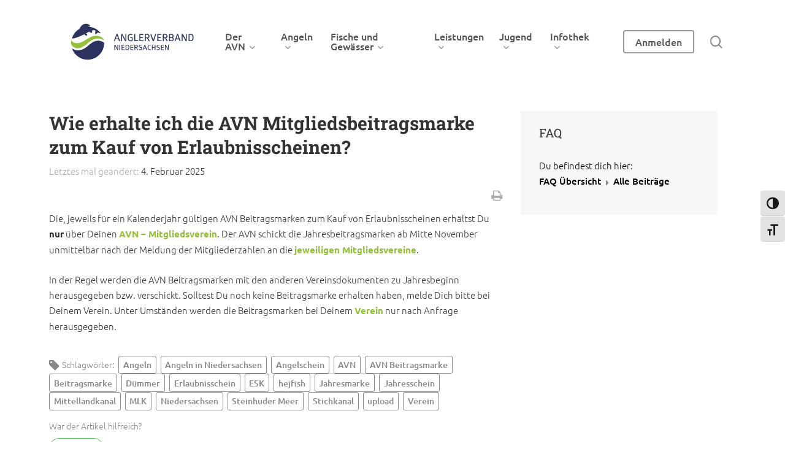

--- FILE ---
content_type: text/html; charset=UTF-8
request_url: https://www.av-nds.de/faq/wie-erhalte-ich-die-avn-mitgliedsbeitragsmarke-zum-kauf-von-erlaubnisscheinen/
body_size: 60756
content:
<!doctype html>
<html lang="de" prefix="og: https://ogp.me/ns#" class="no-js">
<head>

<meta charset="utf-8"><meta name="viewport" content="width=device-width, initial-scale=1, maximum-scale=1, user-scalable=0" />

<title>Wie erhalte ich die AVN Mitgliedsbeitragsmarke zum Kauf von Erlaubnisscheinen? &bull; Anglerverband Niedersachsen e.V</title>
<meta name="description" content="Die, jeweils für ein Kalenderjahr gültigen AVN Beitragsmarken zum Kauf von Erlaubnisscheinen erhältst Du nur über Deinen AVN – Mitgliedsverein. Der AVN"/>
<meta name="robots" content="follow, index, max-snippet:-1, max-video-preview:-1, max-image-preview:large"/>
<link rel="canonical" href="https://www.av-nds.de/faq/wie-erhalte-ich-die-avn-mitgliedsbeitragsmarke-zum-kauf-von-erlaubnisscheinen/" />
<meta property="og:locale" content="de_DE" />
<meta property="og:type" content="article" />
<meta property="og:title" content="Wie erhalte ich die AVN Mitgliedsbeitragsmarke zum Kauf von Erlaubnisscheinen? &bull; Anglerverband Niedersachsen e.V" />
<meta property="og:description" content="Die, jeweils für ein Kalenderjahr gültigen AVN Beitragsmarken zum Kauf von Erlaubnisscheinen erhältst Du nur über Deinen AVN – Mitgliedsverein. Der AVN" />
<meta property="og:url" content="https://www.av-nds.de/faq/wie-erhalte-ich-die-avn-mitgliedsbeitragsmarke-zum-kauf-von-erlaubnisscheinen/" />
<meta property="og:site_name" content="Anglerverband Niedersachsen e.V" />
<meta property="og:updated_time" content="2025-02-04T18:15:09+01:00" />
<meta property="og:image" content="https://www.av-nds.de/wp-content/uploads/2025/01/avn_social_logo_brand_small.png" />
<meta property="og:image:secure_url" content="https://www.av-nds.de/wp-content/uploads/2025/01/avn_social_logo_brand_small.png" />
<meta property="og:image:width" content="319" />
<meta property="og:image:height" content="347" />
<meta property="og:image:alt" content="Anglerverband Niedersachsen e.V Logo für Sociale Netzwerke und Suchmaschienenoptimierung" />
<meta property="og:image:type" content="image/png" />
<meta name="twitter:card" content="summary_large_image" />
<meta name="twitter:title" content="Wie erhalte ich die AVN Mitgliedsbeitragsmarke zum Kauf von Erlaubnisscheinen? &bull; Anglerverband Niedersachsen e.V" />
<meta name="twitter:description" content="Die, jeweils für ein Kalenderjahr gültigen AVN Beitragsmarken zum Kauf von Erlaubnisscheinen erhältst Du nur über Deinen AVN – Mitgliedsverein. Der AVN" />
<meta name="twitter:image" content="https://www.av-nds.de/wp-content/uploads/2025/01/avn_social_logo_brand_small.png" />

<link rel="alternate" type="application/rss+xml" title="Anglerverband Niedersachsen e.V &raquo; Feed" href="https://www.av-nds.de/feed/" />
<link rel="alternate" type="application/rss+xml" title="Anglerverband Niedersachsen e.V &raquo; Kommentar-Feed" href="https://www.av-nds.de/comments/feed/" />
<link rel="alternate" title="oEmbed (JSON)" type="application/json+oembed" href="https://www.av-nds.de/wp-json/oembed/1.0/embed?url=https%3A%2F%2Fwww.av-nds.de%2Ffaq%2Fwie-erhalte-ich-die-avn-mitgliedsbeitragsmarke-zum-kauf-von-erlaubnisscheinen%2F" />
<link rel="alternate" title="oEmbed (XML)" type="text/xml+oembed" href="https://www.av-nds.de/wp-json/oembed/1.0/embed?url=https%3A%2F%2Fwww.av-nds.de%2Ffaq%2Fwie-erhalte-ich-die-avn-mitgliedsbeitragsmarke-zum-kauf-von-erlaubnisscheinen%2F&#038;format=xml" />
<link rel="preload" href="https://www.av-nds.de/wp-content/themes/salient/css/fonts/icomoon.woff?v=1.7" as="font" type="font/woff" crossorigin="anonymous"><style id='wp-img-auto-sizes-contain-inline-css' type='text/css'>
img:is([sizes=auto i],[sizes^="auto," i]){contain-intrinsic-size:3000px 1500px}
/*# sourceURL=wp-img-auto-sizes-contain-inline-css */
</style>
<link rel='stylesheet' id='wpfd-wpbakery-style-css' href='https://www.av-nds.de/wp-content/plugins/wp-file-download/app/includes/wpbakery/assets/css/wpbakery.css?ver=6.2.0' type='text/css' media='all' />
<link rel='stylesheet' id='cleverreach_style-css' href='https://www.av-nds.de/wp-content/plugins/cleverreach/resources/css/frontend.css?ver=6.9' type='text/css' media='all' />
<link rel='stylesheet' id='image-map-pro-dist-css-css' href='https://www.av-nds.de/wp-content/plugins/image-map-pro-wordpress/css/image-map-pro.min.css?ver=5.6.9' type='text/css' media='' />
<link rel='stylesheet' id='salient-social-css' href='https://www.av-nds.de/wp-content/plugins/salient-social/css/style.css?ver=1.2.5' type='text/css' media='all' />
<style id='salient-social-inline-css' type='text/css'>

  .sharing-default-minimal .nectar-love.loved,
  body .nectar-social[data-color-override="override"].fixed > a:before, 
  body .nectar-social[data-color-override="override"].fixed .nectar-social-inner a,
  .sharing-default-minimal .nectar-social[data-color-override="override"] .nectar-social-inner a:hover,
  .nectar-social.vertical[data-color-override="override"] .nectar-social-inner a:hover {
    background-color: #95c03d;
  }
  .nectar-social.hover .nectar-love.loved,
  .nectar-social.hover > .nectar-love-button a:hover,
  .nectar-social[data-color-override="override"].hover > div a:hover,
  #single-below-header .nectar-social[data-color-override="override"].hover > div a:hover,
  .nectar-social[data-color-override="override"].hover .share-btn:hover,
  .sharing-default-minimal .nectar-social[data-color-override="override"] .nectar-social-inner a {
    border-color: #95c03d;
  }
  #single-below-header .nectar-social.hover .nectar-love.loved i,
  #single-below-header .nectar-social.hover[data-color-override="override"] a:hover,
  #single-below-header .nectar-social.hover[data-color-override="override"] a:hover i,
  #single-below-header .nectar-social.hover .nectar-love-button a:hover i,
  .nectar-love:hover i,
  .hover .nectar-love:hover .total_loves,
  .nectar-love.loved i,
  .nectar-social.hover .nectar-love.loved .total_loves,
  .nectar-social.hover .share-btn:hover, 
  .nectar-social[data-color-override="override"].hover .nectar-social-inner a:hover,
  .nectar-social[data-color-override="override"].hover > div:hover span,
  .sharing-default-minimal .nectar-social[data-color-override="override"] .nectar-social-inner a:not(:hover) i,
  .sharing-default-minimal .nectar-social[data-color-override="override"] .nectar-social-inner a:not(:hover) {
    color: #95c03d;
  }
/*# sourceURL=salient-social-inline-css */
</style>
<link rel='stylesheet' id='ui-font-css' href='https://www.av-nds.de/wp-content/plugins/wp-accessibility/toolbar/fonts/css/a11y-toolbar.css?ver=2.2.6' type='text/css' media='all' />
<link rel='stylesheet' id='wpa-toolbar-css' href='https://www.av-nds.de/wp-content/plugins/wp-accessibility/toolbar/css/a11y.css?ver=2.2.6' type='text/css' media='all' />
<link rel='stylesheet' id='ui-fontsize.css-css' href='https://www.av-nds.de/wp-content/plugins/wp-accessibility/toolbar/css/a11y-fontsize.css?ver=2.2.6' type='text/css' media='all' />
<style id='ui-fontsize.css-inline-css' type='text/css'>
html { --wpa-font-size: clamp( 24px, 1.5rem, 36px ); --wpa-h1-size : clamp( 48px, 3rem, 72px ); --wpa-h2-size : clamp( 40px, 2.5rem, 60px ); --wpa-h3-size : clamp( 32px, 2rem, 48px ); --wpa-h4-size : clamp( 28px, 1.75rem, 42px ); --wpa-sub-list-size: 1.1em; --wpa-sub-sub-list-size: 1em; } 
/*# sourceURL=ui-fontsize.css-inline-css */
</style>
<link rel='stylesheet' id='wpa-style-css' href='https://www.av-nds.de/wp-content/plugins/wp-accessibility/css/wpa-style.css?ver=2.2.6' type='text/css' media='all' />
<style id='wpa-style-inline-css' type='text/css'>
:root { --admin-bar-top : 7px; }
/*# sourceURL=wpa-style-inline-css */
</style>
<link rel='stylesheet' id='dashicons-css' href='https://www.av-nds.de/wp-includes/css/dashicons.min.css?ver=6.9' type='text/css' media='all' />
<link rel='stylesheet' id='wpfd-modal-css' href='https://www.av-nds.de/wp-content/plugins/wp-file-download/app/admin/assets/css/leanmodal.css?ver=6.9' type='text/css' media='all' />
<link rel='stylesheet' id='wpfd-viewer-css' href='https://www.av-nds.de/wp-content/plugins/wp-file-download/app/site/assets/css/viewer.css?ver=6.2.0' type='text/css' media='all' />
<link rel='stylesheet' id='salient-grid-system-css' href='https://www.av-nds.de/wp-content/themes/salient/css/build/grid-system.css?ver=18.0.2' type='text/css' media='all' />
<link rel='stylesheet' id='main-styles-css' href='https://www.av-nds.de/wp-content/themes/salient/css/build/style.css?ver=18.0.2' type='text/css' media='all' />
<style id='main-styles-inline-css' type='text/css'>

		@font-face{
		     font-family:'Open Sans';
		     src:url('https://www.av-nds.de/wp-content/themes/salient/css/fonts/OpenSans-Light.woff') format('woff');
		     font-weight:300;
		     font-style:normal; font-display: swap;
		}
		 @font-face{
		     font-family:'Open Sans';
		     src:url('https://www.av-nds.de/wp-content/themes/salient/css/fonts/OpenSans-Regular.woff') format('woff');
		     font-weight:400;
		     font-style:normal; font-display: swap;
		}
		 @font-face{
		     font-family:'Open Sans';
		     src:url('https://www.av-nds.de/wp-content/themes/salient/css/fonts/OpenSans-SemiBold.woff') format('woff');
		     font-weight:600;
		     font-style:normal; font-display: swap;
		}
		 @font-face{
		     font-family:'Open Sans';
		     src:url('https://www.av-nds.de/wp-content/themes/salient/css/fonts/OpenSans-Bold.woff') format('woff');
		     font-weight:700;
		     font-style:normal; font-display: swap;
		}
/*# sourceURL=main-styles-inline-css */
</style>
<link rel='stylesheet' id='nectar-header-layout-left-aligned-css' href='https://www.av-nds.de/wp-content/themes/salient/css/build/header/header-layout-menu-left-aligned.css?ver=18.0.2' type='text/css' media='all' />
<link rel='stylesheet' id='nectar-single-styles-css' href='https://www.av-nds.de/wp-content/themes/salient/css/build/single.css?ver=18.0.2' type='text/css' media='all' />
<link rel='stylesheet' id='responsive-css' href='https://www.av-nds.de/wp-content/themes/salient/css/build/responsive.css?ver=18.0.2' type='text/css' media='all' />
<link rel='stylesheet' id='skin-material-css' href='https://www.av-nds.de/wp-content/themes/salient/css/build/skin-material.css?ver=18.0.2' type='text/css' media='all' />
<style id='skin-material-inline-css' type='text/css'>
.nectar-color-accent-color,body a,label span,body [class^="icon-"].icon-default-style,.blog-recent[data-style*="classic_enhanced"] .post-meta a:hover i,.masonry.classic_enhanced .post .post-meta a:hover i,.comment-list .comment-meta a:hover,.comment-list .comment-meta a:focus,.comment-author a:hover,.comment-author a:focus,.post .post-header h2 a,.post .post-header a:hover,.post .post-header a:focus,#single-below-header a:hover,#single-below-header a:focus,.comment-list .pingback .comment-body > a:hover,[data-style="list_featured_first_row"] .meta-category a,[data-style="list_featured_first_row"] .meta-category a,.nectar-fancy-box[data-style="color_box_hover"][data-color="accent-color"] .icon-default-style,div[data-style="minimal"] .toggle:hover > .toggle-title a,div[data-style="minimal"] .toggle.open > .toggle-title a,#footer-outer #copyright li a i:hover,.ascend .comment-list .reply a,body.material .widget:not(.nectar_popular_posts_widget):not(.recent_posts_extra_widget) li a:hover,body.material #sidebar .widget:not(.nectar_popular_posts_widget):not(.recent_posts_extra_widget) li a:hover,body.material #footer-outer .widget:not(.nectar_popular_posts_widget):not(.recent_posts_extra_widget) li a:hover,#top nav .sf-menu .current_page_item > a .sf-sub-indicator i,#top nav .sf-menu .current_page_ancestor > a .sf-sub-indicator i,.sf-menu > .current_page_ancestor > a > .sf-sub-indicator i,.material .widget .tagcloud a,#single-below-header a:hover [class^="icon-"],.wpcf7-form .wpcf7-not-valid-tip,#header-outer .nectar-menu-label{color:#95c03d;}#header-outer:not(.transparent) .nectar-mobile-only.mobile-header .menu-title-text:after{border-color:#95c03d!important;}#header-outer #top nav > ul > .button_bordered > a:hover,#header-outer:not(.transparent) #social-in-menu a i:after,#header-outer:not(.transparent) #social-in-menu a .nectar-dynamic-social-icon--hover,.sf-menu > li > a:hover > .sf-sub-indicator i,.sf-menu > li > a:active > .sf-sub-indicator i,.sf-menu > .sfHover > a > .sf-sub-indicator i,.sf-menu .megamenu > ul > li:hover > a,#header-outer nav > ul > .megamenu > ul > li > a:hover,#header-outer nav > ul > .megamenu > ul > .sfHover > a,#header-outer nav > ul > .megamenu > ul > li > a:focus,#top nav ul #nectar-user-account a:hover span,#top nav ul #search-btn a:hover span,#top nav ul .slide-out-widget-area-toggle a:hover span,body.material:not([data-header-color="custom"]) #header-outer:not([data-format="left-header"]) #top ul.cart_list a:hover,body.material #header-outer:not(.transparent) .cart-outer:hover .cart-menu-wrap .icon-salient-cart,#header-outer:not([data-format="left-header"]) nav > ul > .megamenu ul ul .current-menu-item.has-ul > a,#header-outer:not([data-format="left-header"]) nav > ul > .megamenu ul ul .current-menu-ancestor.has-ul > a,body #header-secondary-outer #social a:hover i,body #header-secondary-outer #social a:focus i,#footer-outer a:focus,#footer-outer a:hover,.recent-posts .post-header a:hover,.result a:hover,.post-area.standard-minimal .post .post-meta .date a,.post-area.standard-minimal .post .post-header h2 a:hover,.post-area.standard-minimal .post .more-link:hover span,.post-area.standard-minimal .post .more-link span:after,.post-area.standard-minimal .post .minimal-post-meta a:hover,.single .post .post-meta a:hover,.single .post .post-meta a:focus,.single #single-meta div a:hover i,.single #single-meta div:hover > a,.single #single-meta div:focus > a,.result .title a,.circle-border,.project-attrs li i,.nectar-milestone .number.accent-color,body #portfolio-nav a:hover i,span.accent-color,.portfolio-items .nectar-love:hover i,.portfolio-items .nectar-love.loved i,body .hovered .nectar-love i,body:not(.material) #search-outer #search #close a span:hover,.carousel-wrap[data-full-width="true"] .carousel-heading a:hover i,#search-outer .ui-widget-content li:hover *,#search-outer .ui-widget-content .ui-state-focus *,.portfolio-filters-inline .container ul li .active,.svg-icon-holder[data-color="accent-color"],.team-member .accent-color:hover,.blog-recent[data-style="minimal"] .col > span,.blog-recent[data-style="title_only"] .col:hover .post-header .title,body #pagination .page-numbers.prev:hover,body #pagination .page-numbers.next:hover,body #pagination a.page-numbers:hover,body #pagination a.page-numbers:focus,body[data-form-submit="see-through"] input[type=submit],body[data-form-submit="see-through"] button[type=submit],.nectar_icon_wrap[data-color="accent-color"] i,.nectar_team_member_close .inner:before,body:not([data-header-format="left-header"]) nav > ul > .megamenu > ul > li > ul > .has-ul > a:hover,body:not([data-header-format="left-header"]) nav > ul > .megamenu > ul > li > ul > .has-ul > a:focus,.masonry.material .masonry-blog-item .meta-category a,body .wpb_row .span_12 .portfolio-filters-inline[data-color-scheme="accent-color-underline"].full-width-section .active,body .wpb_row .span_12 .portfolio-filters-inline[data-color-scheme="accent-color-underline"].full-width-section a:hover,.material .comment-list .reply a:hover,.material .comment-list .reply a:focus,.material .widget li:not(.has-img) a:hover .post-title,.material #sidebar .widget li:not(.has-img) a:hover .post-title,.material #sidebar .widget ul[data-style="featured-image-left"] li a:hover .post-title,.material #sidebar .widget .tagcloud a,.single.material .post-area .content-inner > .post-tags a,.post-area.featured_img_left .meta-category a,.post-meta .icon-salient-heart-2.loved,body.material .nectar-button.see-through.accent-color[data-color-override="false"],div[data-style="minimal_small"] .toggle.accent-color > .toggle-title a:hover,div[data-style="minimal_small"] .toggle.accent-color.open > .toggle-title a,.testimonial_slider[data-rating-color="accent-color"] .star-rating .filled:before,.nectar_single_testimonial[data-color="accent-color"] p .open-quote,.nectar-quick-view-box .star-rating,.widget_search .search-form button[type=submit] .icon-salient-search,body.search-no-results .search-form button[type=submit] .icon-salient-search{color:#95c03d!important;}.nectar-bg-accent-color,.nectar-bg-hover-accent-color:hover,#ajax-content-wrap .nectar-bg-pseudo-accent-color:before,[data-style="list_featured_first_row"] .meta-category a:before,.tabbed > ul li .active-tab,.tabbed > ul li .active-tab:hover,.wpb_row .nectar-post-grid-filters[data-active-color="accent-color"] a:after,.testimonial_slider[data-style="multiple_visible"][data-color*="accent-color"] .flickity-page-dots .dot.is-selected:before,.testimonial_slider[data-style="multiple_visible"][data-color*="accent-color"] blockquote.is-selected p,.nectar_video_lightbox.nectar-button[data-color="default-accent-color"],.nectar_video_lightbox.nectar-button[data-color="transparent-accent-color"]:hover,.nectar-cta[data-color="accent-color"]:not([data-style="material"]) .link_wrap,.flex-direction-nav a,.carousel-prev:hover,.carousel-next:hover,.nectar-flickity[data-controls*="arrows_overlaid"][data-control-color="accent-color"] .flickity-prev-next-button:hover:before,.nectar-flickity[data-controls="default"][data-control-color="accent-color"] .flickity-page-dots .dot:before,.nectar-flickity[data-controls="touch_total"][data-control-color="accent-color"] .visualized-total span,[class*=" icon-"],.toggle.open > .toggle-title a,div[data-style="minimal"] .toggle.open > .toggle-title i:after,div[data-style="minimal"] .toggle:hover > .toggle-title i:after,div[data-style="minimal"] .toggle.open > .toggle-title i:before,div[data-style="minimal"] .toggle:hover > .toggle-title i:before,div[data-style="minimal_small"] .toggle.accent-color > .toggle-title:after,.main-content .widget_calendar caption,#footer-outer .widget_calendar caption,.post .more-link span:hover,.post.format-quote .post-content .quote-inner,.post.format-link .post-content .link-inner,.nectar-post-grid-wrap[data-load-more-color="accent-color"] .load-more:hover,.format-status .post-content .status-inner,.nectar-post-grid-item.nectar-new-item .inner:before,input[type=submit]:hover,input[type="button"]:hover,body[data-form-submit="regular"] input[type=submit],body[data-form-submit="regular"] button[type=submit],body[data-form-submit="regular"] .container-wrap .span_12.light input[type=submit]:hover,body[data-form-submit="regular"] .container-wrap .span_12.light button[type=submit]:hover,#slide-out-widget-area,#slide-out-widget-area-bg.fullscreen,#slide-out-widget-area-bg.fullscreen-split,#slide-out-widget-area-bg.fullscreen-alt .bg-inner,body.material #slide-out-widget-area-bg.slide-out-from-right,.widget .material .widget .tagcloud a:before,.nectar-hor-list-item[data-hover-effect="full_border"][data-color="accent-color"] .nectar-list-item-btn:hover,#header-outer[data-lhe="animated_underline"] .nectar-header-text-content a:after,.nectar-slide-in-cart.style_slide_in_click .widget_shopping_cart .nectar-notice,.woocommerce #review_form #respond .form-submit #submit,#header-outer .nectar-menu-label:before{background-color:#95c03d;}.orbit-wrapper .slider-nav .right,.orbit-wrapper .slider-nav .left,.progress li span,.nectar-progress-bar span,#footer-outer #footer-widgets .col .tagcloud a:hover,#sidebar .widget .tagcloud a:hover,#fp-nav.tooltip ul li .fp-tooltip .tooltip-inner,#pagination .next a:hover,#pagination .prev a:hover,.comment-list .reply a:hover,.comment-list .reply a:focus,.icon-normal,.bar_graph li span,.nectar-button[data-color-override="false"].regular-button,.nectar-button.tilt.accent-color,body .swiper-slide .button.transparent_2 .primary-color:hover,#footer-outer #footer-widgets .col input[type="submit"],.blog-recent .more-link span:hover,.post-tags a:hover,#to-top:hover,#to-top.dark:hover,body[data-button-style*="rounded"] #to-top:after,#pagination a.page-numbers:hover,#pagination span.page-numbers.current,.portfolio-items .col[data-default-color="true"] .work-item:not(.style-3) .work-info-bg,.portfolio-items .col[data-default-color="true"] .bottom-meta,.portfolio-items .col.nectar-new-item .inner-wrap:before,.portfolio-filters-inline[data-color-scheme="accent-color-underline"] a:after,.portfolio-filters a,.portfolio-filters #sort-portfolio,.project-attrs li span,.portfolio-filters,.portfolio-filters-inline[data-color-scheme="accent-color"],.bottom_controls #portfolio-nav .controls li a i:after,.bottom_controls #portfolio-nav ul:first-child li#all-items a:hover i,.single-portfolio .facebook-share a:hover,.single-portfolio .twitter-share a:hover,.single-portfolio .pinterest-share a:hover,.single-post .facebook-share a:hover,.single-post .twitter-share a:hover,.single-post .pinterest-share a:hover,.mejs-controls .mejs-time-rail .mejs-time-current,.mejs-controls .mejs-volume-button .mejs-volume-slider .mejs-volume-current,.mejs-controls .mejs-horizontal-volume-slider .mejs-horizontal-volume-current,.post.quote .content-inner .quote-inner .whole-link,.masonry.classic_enhanced .post.quote.wide_tall .post-content a:hover .quote-inner,.masonry.classic_enhanced .post.link.wide_tall .post-content a:hover .link-inner,.iosSlider .prev_slide:hover,.iosSlider .next_slide:hover,#header-outer .widget_shopping_cart a.button,#header-outer a.cart-contents .cart-wrap span,#header-outer #mobile-cart-link .cart-wrap span,#top nav ul .slide-out-widget-area-toggle a:hover .lines,#top nav ul .slide-out-widget-area-toggle a:hover .lines:after,#top nav ul .slide-out-widget-area-toggle a:hover .lines:before,#top nav ul .slide-out-widget-area-toggle a:hover .lines-button:after,#header-outer .widget_shopping_cart a.button,body[data-header-format="left-header"] #header-outer[data-lhe="animated_underline"] #top nav ul li:not([class*="button_"]) > a span:after,#buddypress a.button:focus,.swiper-slide .button.solid_color a,.swiper-slide .button.solid_color_2 a,.select2-container .select2-choice:hover,.select2-dropdown-open .select2-choice,body[data-fancy-form-rcs="1"] .select2-container--default .select2-selection--single:hover,body[data-fancy-form-rcs="1"] .select2-container--default.select2-container--open .select2-selection--single,#top nav > ul > .button_solid_color > a:before,#header-outer.transparent #top nav > ul > .button_solid_color > a:before,.twentytwenty-handle,.twentytwenty-horizontal .twentytwenty-handle:before,.twentytwenty-horizontal .twentytwenty-handle:after,.twentytwenty-vertical .twentytwenty-handle:before,.twentytwenty-vertical .twentytwenty-handle:after,.masonry.classic_enhanced .posts-container article .meta-category a:hover,.blog-recent[data-style*="classic_enhanced"] .meta-category a:hover,.masonry.classic_enhanced .posts-container article .video-play-button,.masonry.material .masonry-blog-item .meta-category a:before,.material.masonry .masonry-blog-item .video-play-button,.masonry.material .quote-inner:before,.masonry.material .link-inner:before,.nectar-recent-posts-slider .container .strong span:before,#page-header-bg[data-post-hs="default_minimal"] .inner-wrap > a:hover,#page-header-bg[data-post-hs="default_minimal"] .inner-wrap > a:focus,.single .heading-title[data-header-style="default_minimal"] .meta-category a:hover,.single .heading-title[data-header-style="default_minimal"] .meta-category a:focus,.nectar-fancy-box:after,.divider-small-border[data-color="accent-color"],.divider-border[data-color="accent-color"],.nectar-animated-title[data-color="accent-color"] .nectar-animated-title-inner:after,#fp-nav:not(.light-controls).tooltip_alt ul li a span:after,#fp-nav.tooltip_alt ul li a span:after,.nectar-video-box[data-color="default-accent-color"] .nectar_video_lightbox,body .nectar-video-box[data-color="default-accent-color"][data-hover="zoom_button"] .nectar_video_lightbox:after,.nectar_video_lightbox.play_button_with_text[data-color="default-accent-color"]:not([data-style="small"]) .play > .inner-wrap:before,.span_12.dark .owl-theme .owl-dots .owl-dot.active span,.span_12.dark .owl-theme .owl-dots .owl-dot:hover span,.nectar-recent-posts-single_featured .strong a,.post-area.standard-minimal .post .more-link span:before,.nectar-slide-in-cart .widget_shopping_cart a.button,.related-posts[data-style="material"] .meta-category a:before,.post-area.featured_img_left .meta-category a:before,body.material #page-header-bg.fullscreen-header .inner-wrap >a,.nectar-hor-list-item[data-color="accent-color"]:before,.material #sidebar .widget .tagcloud a:before,.single .post-area .content-inner > .post-tags a:before,.auto_meta_overlaid_spaced .post.quote .n-post-bg:after,.auto_meta_overlaid_spaced .post.link .n-post-bg:after,.post-area.featured_img_left .posts-container .article-content-wrap .video-play-button,.post-area.featured_img_left .post .quote-inner:before,.post-area.featured_img_left .link-inner:before,.nectar-recent-posts-single_featured.multiple_featured .controls li:after,.nectar-recent-posts-single_featured.multiple_featured .controls .active:before,.nectar-fancy-box[data-color="accent-color"]:not([data-style="default"]) .box-bg:after,body.material[data-button-style^="rounded"] .nectar-button.see-through.accent-color[data-color-override="false"] i,body.material .nectar-video-box[data-color="default-accent-color"] .nectar_video_lightbox:before,.nectar_team_member_overlay .team_member_details .bio-inner .mobile-close:before,.nectar_team_member_overlay .team_member_details .bio-inner .mobile-close:after,.fancybox-navigation button:hover:before,button[type=submit]:hover,button[type=submit]:focus,body[data-form-submit="see-through"] input[type=submit]:hover,body[data-form-submit="see-through"].woocommerce #respond input#submit:hover,html body[data-form-submit="see-through"] button[type=submit]:hover,body[data-form-submit="see-through"] .container-wrap .span_12.light input[type=submit]:hover,body[data-form-submit="see-through"] .container-wrap .span_12.light button[type=submit]:hover,body.original .bypostauthor .comment-body:before,.widget_layered_nav ul.yith-wcan-label li a:hover,.widget_layered_nav ul.yith-wcan-label .chosen a,.nectar-next-section-wrap.bounce a:before,body .nectar-button.see-through-2[data-hover-color-override="false"]:hover{background-color:#95c03d!important;}.tabbed > ul li .active-tab,body.material input[type=text]:focus,body.material textarea:focus,body.material input[type=email]:focus,body.material input[type=search]:focus,body.material input[type=password]:focus,body.material input[type=tel]:focus,body.material input[type=url]:focus,body.material input[type=date]:focus,body.material input[type=number]:focus,body.material select:focus,.row .col .wp-caption .wp-caption-text,.material.woocommerce-page input#coupon_code:focus,.material #search-outer #search input[type="text"],#header-outer[data-lhe="animated_underline"] #top nav > ul > li > a .menu-title-text:after,div[data-style="minimal"] .toggle.default.open i,div[data-style="minimal"] .toggle.default:hover i,div[data-style="minimal"] .toggle.accent-color.open i,div[data-style="minimal"] .toggle.accent-color:hover i,.single #single-meta div a:hover,.single #single-meta div a:focus,.single .fullscreen-blog-header #single-below-header > span a:hover,.blog-title #single-meta .nectar-social.hover > div a:hover,.nectar-hor-list-item[data-hover-effect="full_border"][data-color="accent-color"]:hover,.material.woocommerce-page[data-form-style="default"] div input#coupon_code:focus{border-color:#95c03d;}body[data-form-style="minimal"] label:after,body .recent_projects_widget a:hover img,.recent_projects_widget a:hover img,#sidebar #flickr a:hover img,body .nectar-button.see-through-2[data-hover-color-override="false"]:hover,#footer-outer #flickr a:hover img,#featured article .post-title a:hover,body #featured article .post-title a:hover,div.wpcf7-validation-errors,.select2-container .select2-choice:hover,.select2-dropdown-open .select2-choice,body:not(.original) .bypostauthor img.avatar,.material blockquote::before,blockquote.wp-block-quote:before,#header-outer:not(.transparent) #top nav > ul > .button_bordered > a:hover:before,.single #project-meta ul li:not(.meta-share-count):hover a,body[data-button-style="rounded"] #pagination > a:hover,body[data-form-submit="see-through"] input[type=submit],body[data-form-submit="see-through"] button[type=submit],.span_12.dark .nectar_video_lightbox.play_button_with_text[data-color="default-accent-color"] .play:before,.span_12.dark .nectar_video_lightbox.play_button_with_text[data-color="default-accent-color"] .play:after,#header-secondary-outer[data-lhe="animated_underline"] nav > .sf-menu >li >a .menu-title-text:after,body.material .nectar-button.see-through.accent-color[data-color-override="false"],.woocommerce-page.material .widget_price_filter .ui-slider .ui-slider-handle,body[data-form-submit="see-through"] button[type=submit]:not(.search-widget-btn),.woocommerce-account[data-form-submit="see-through"] .woocommerce-form-login button.button,.woocommerce-account[data-form-submit="see-through"] .woocommerce-form-register button.button,body[data-form-submit="see-through"] .woocommerce #order_review #payment #place_order,body[data-fancy-form-rcs="1"] .select2-container--default .select2-selection--single:hover,body[data-fancy-form-rcs="1"] .select2-container--default.select2-container--open .select2-selection--single,.gallery a:hover img{border-color:#95c03d!important;}.nectar-highlighted-text[data-using-custom-color="false"]:not([data-style="text_outline"]) em{background-image:linear-gradient(to right,rgba(149,192,61,0.3) 0,rgba(149,192,61,0.3) 100%);}.nectar-highlighted-text[data-using-custom-color="false"][data-style="regular_underline"] a em,.nectar-highlighted-text[data-using-custom-color="false"][data-style="regular_underline"] em.has-link{background-image:linear-gradient(to right,rgba(149,192,61,0.3) 0,rgba(149,192,61,0.3) 100%),linear-gradient(to right,#95c03d 0,#95c03d 100%);}.nectar_icon_wrap .svg-icon-holder[data-color="accent-color"] svg path{stroke:#95c03d!important;}body.material[data-button-style^="rounded"] .nectar-button.see-through.accent-color[data-color-override="false"] i:after{box-shadow:#95c03d 0px 8px 15px;opacity:0.24;}.nectar-fancy-box[data-style="color_box_hover"][data-color="accent-color"]:before{box-shadow:0 30px 90px #95c03d;}.nectar-fancy-box[data-style="hover_desc"][data-color="accent-color"] .box-bg:after{background:linear-gradient(to bottom,rgba(0,0,0,0),#95c03d 100%);}#footer-outer[data-link-hover="underline"][data-custom-color="false"] #footer-widgets ul:not([class*="nectar_blog_posts"]):not(.cart_list) a:not(.tag-cloud-link):not(.nectar-button),#footer-outer[data-link-hover="underline"] #footer-widgets .textwidget a:not(.nectar-button){background-image:linear-gradient(to right,#95c03d 0,#95c03d 100%);}#search-results .result .title a{background-image:linear-gradient(to right,#95c03d 0,#95c03d 100%);}.container-wrap .bottom_controls #portfolio-nav ul:first-child li#all-items a:hover i{box-shadow:-.6em 0 #95c03d,-.6em .6em #95c03d,.6em 0 #95c03d,.6em -.6em #95c03d,0 -.6em #95c03d,-.6em -.6em #95c03d,0 .6em #95c03d,.6em .6em #95c03d;}#fp-nav:not(.light-controls).tooltip_alt ul li a.active span,#fp-nav.tooltip_alt ul li a.active span{box-shadow:inset 0 0 0 2px #95c03d;-webkit-box-shadow:inset 0 0 0 2px #95c03d;}.default-loading-icon:before{border-top-color:#95c03d!important;}#header-outer a.cart-contents span:before,#fp-nav.tooltip ul li .fp-tooltip .tooltip-inner:after{border-color:transparent #95c03d!important;}body .testimonial_slider[data-style="multiple_visible"][data-color*="accent-color"] blockquote .bottom-arrow:after,body .dark .testimonial_slider[data-style="multiple_visible"][data-color*="accent-color"] blockquote .bottom-arrow:after,.portfolio-items[data-ps="6"] .bg-overlay,.portfolio-items[data-ps="6"].no-masonry .bg-overlay,.nectar_team_member_close .inner,.nectar_team_member_overlay .team_member_details .bio-inner .mobile-close{border-color:#95c03d;}.widget .nectar_widget[class*="nectar_blog_posts_"] .arrow-circle svg circle,.nectar-woo-flickity[data-controls="arrows-and-text"] .flickity-prev-next-button svg circle.time{stroke:#95c03d;}.im-icon-wrap[data-color="accent-color"] path{fill:#95c03d;}@media only screen and (min-width :1px) and (max-width :1000px){body #featured article .post-title > a{background-color:#95c03d;}body #featured article .post-title > a{border-color:#95c03d;}}#header-outer .widget_shopping_cart .cart_list li a.remove,.original #header-outer .woocommerce.widget_shopping_cart .cart_list li a.remove,.stock.out-of-stock,#header-outer #top nav > ul > .button_bordered_2 > a:hover,#header-outer[data-lhe="default"] #top nav > ul > .button_bordered_2 > a:hover,#header-outer[data-lhe="default"] #top nav .sf-menu .button_bordered_2.current-menu-item > a{color:#2a325d!important;}#top nav > ul > .button_solid_color_2 > a:before,#header-outer.transparent #top nav > ul > .button_solid_color_2 > a:before,body[data-slide-out-widget-area-style="slide-out-from-right"]:not([data-header-color="custom"]).material .slide_out_area_close:before,#header-outer .widget_shopping_cart a.button,.woocommerce ul.products li.product .onsale,.woocommerce-page ul.products li.product .onsale,.woocommerce span.onsale,.woocommerce-page span.onsale{background-color:#2a325d;}#header-outer .woocommerce.widget_shopping_cart .cart_list li a.remove,#header-outer .woocommerce.widget_shopping_cart .cart_list li a.remove,#header-outer:not(.transparent) #top nav > ul > .button_bordered_2 > a:hover:before{border-color:#2a325d;}.nectar-color-extra-color-1,.testimonial_slider[data-rating-color="extra-color-1"] .star-rating .filled:before,div[data-style="minimal"] .toggle.extra-color-1:hover > .toggle-title a,div[data-style="minimal"] .toggle.extra-color-1.open > .toggle-title a,div[data-style="minimal_small"] .toggle.extra-color-1 > .toggle-title a:hover,div[data-style="minimal_small"] .toggle.extra-color-1.open > .toggle-title a{color:#2a325d;}.nectar-milestone .number.extra-color-1,span.extra-color-1,.team-member .social.extra-color-1 li a,body [class^="icon-"].icon-default-style.extra-color-1,body [class^="icon-"].icon-default-style[data-color="extra-color-1"],.team-member .extra-color-1:hover,.svg-icon-holder[data-color="extra-color-1"],.nectar_icon_wrap[data-color="extra-color-1"] i,body .wpb_row .span_12 .portfolio-filters-inline[data-color-scheme="extra-color-1-underline"].full-width-section .active,body .wpb_row .span_12 .portfolio-filters-inline[data-color-scheme="extra-color-1-underline"].full-width-section a:hover,body.material .nectar-button.see-through.extra-color-1[data-color-override="false"],.nectar_single_testimonial[data-color="extra-color-1"] p .open-quote,.no-highlight.extra-color-1 h3{color:#2a325d!important;}.nectar-bg-extra-color-1,#ajax-content-wrap .nectar-bg-pseudo-extra-color-1:before,.wpb_row .nectar-post-grid-filters[data-active-color="extra-color-1"] a:after,.testimonial_slider[data-style="multiple_visible"][data-color*="extra-color-1"] .flickity-page-dots .dot.is-selected:before,.testimonial_slider[data-style="multiple_visible"][data-color*="extra-color-1"] blockquote.is-selected p,.nectar-button.nectar_video_lightbox[data-color="default-extra-color-1"],.nectar_video_lightbox.nectar-button[data-color="transparent-extra-color-1"]:hover,.nectar-cta[data-color="extra-color-1"]:not([data-style="material"]) .link_wrap,.nectar-flickity[data-controls*="arrows_overlaid"][data-control-color="extra-color-1"] .flickity-prev-next-button:hover:before,.nectar-flickity[data-controls="default"][data-control-color="extra-color-1"] .flickity-page-dots .dot:before,.nectar-flickity[data-controls="touch_total"][data-control-color="extra-color-1"] .visualized-total span,.nectar-post-grid-wrap[data-load-more-color="extra-color-1"] .load-more:hover,[class*=" icon-"].extra-color-1.icon-normal,div[data-style="minimal"] .toggle.extra-color-1.open i:after,div[data-style="minimal"] .toggle.extra-color-1:hover i:after,div[data-style="minimal"] .toggle.open.extra-color-1 i:before,div[data-style="minimal"] .toggle.extra-color-1:hover i:before,div[data-style="minimal_small"] .toggle.extra-color-1 > .toggle-title:after,.toggle.open.extra-color-1 > .toggle-title a,.nectar-hor-list-item[data-hover-effect="full_border"][data-color="extra-color-1"] .nectar-list-item-btn:hover{background-color:#2a325d;}.nectar-button.regular-button.extra-color-1,.nectar-button.tilt.extra-color-1,body .swiper-slide .button.transparent_2 .extra-color-1:hover,#sidebar .widget:hover [class^="icon-"].icon-3x.extra-color-1:not(.alt-style),.portfolio-filters-inline[data-color-scheme="extra-color-1"],.portfolio-filters[data-color-scheme="extra-color-1"] #sort-portfolio,.portfolio-filters[data-color-scheme="extra-color-1"] a,.nectar-fancy-box[data-color="extra-color-1"]:after,.divider-small-border[data-color="extra-color-1"],.divider-border[data-color="extra-color-1"],.nectar-animated-title[data-color="extra-color-1"] .nectar-animated-title-inner:after,.portfolio-filters-inline[data-color-scheme="extra-color-1-underline"] a:after,.nectar-video-box[data-color="extra-color-1"] .nectar_video_lightbox,body .nectar-video-box[data-color="extra-color-1"][data-hover="zoom_button"] .nectar_video_lightbox:after,.nectar_video_lightbox.play_button_with_text[data-color="extra-color-1"]:not([data-style="small"]) .play > .inner-wrap:before,body.material .nectar-video-box[data-color="extra-color-1"] .nectar_video_lightbox:before,.nectar-hor-list-item[data-color="extra-color-1"]:before,.nectar-fancy-box[data-color="extra-color-1"]:not([data-style="default"]) .box-bg:after,body.material[data-button-style^="rounded"] .nectar-button.see-through.extra-color-1[data-color-override="false"] i,.nectar-recent-posts-single_featured.multiple_featured .controls[data-color="extra-color-1"] li:after,.extra-color-1.icon-normal,.bar_graph li .extra-color-1,.nectar-progress-bar .extra-color-1,.swiper-slide .button.solid_color .extra-color-1,.swiper-slide .button.solid_color_2 .extra-color-1{background-color:#2a325d!important;}.nectar_icon_wrap .svg-icon-holder[data-color="extra-color-1"] svg path{stroke:#2a325d!important;}body.material[data-button-style^="rounded"] .nectar-button.see-through.extra-color-1[data-color-override="false"] i:after{box-shadow:#2a325d 0px 8px 15px;opacity:0.24;}.nectar-fancy-box[data-style="color_box_hover"][data-color="extra-color-1"]:before{box-shadow:0 30px 90px #2a325d;}.nectar-fancy-box[data-style="hover_desc"][data-color="extra-color-1"] .box-bg:after{background:linear-gradient(to bottom,rgba(0,0,0,0),#2a325d 100%);}body .testimonial_slider[data-style="multiple_visible"][data-color*="extra-color-1"] blockquote .bottom-arrow:after,body .dark .testimonial_slider[data-style="multiple_visible"][data-color*="extra-color-1"] blockquote .bottom-arrow:after,div[data-style="minimal"] .toggle.open.extra-color-1 i,div[data-style="minimal"] .toggle.extra-color-1:hover i,.span_12.dark .nectar_video_lightbox.play_button_with_text[data-color="extra-color-1"] .play:before,.span_12.dark .nectar_video_lightbox.play_button_with_text[data-color="extra-color-1"] .play:after,.nectar-hor-list-item[data-hover-effect="full_border"][data-color="extra-color-1"]:hover{border-color:#2a325d;}body.material .nectar-button.see-through.extra-color-1[data-color-override="false"]{border-color:#2a325d!important;}.im-icon-wrap[data-color="extra-color-1"] path{fill:#2a325d;}.nectar-color-extra-color-2,.testimonial_slider[data-rating-color="extra-color-2"] .star-rating .filled:before,div[data-style="minimal"] .toggle.extra-color-2:hover > .toggle-title a,div[data-style="minimal"] .toggle.extra-color-2.open > .toggle-title a,div[data-style="minimal_small"] .toggle.extra-color-2 > .toggle-title a:hover,div[data-style="minimal_small"] .toggle.extra-color-2.open > .toggle-title a{color:#ffffff;}.nectar-milestone .number.extra-color-2,span.extra-color-2,.team-member .social.extra-color-2 li a,body [class^="icon-"].icon-default-style.extra-color-2,body [class^="icon-"].icon-default-style[data-color="extra-color-2"],.team-member .extra-color-2:hover,.svg-icon-holder[data-color="extra-color-2"],.nectar_icon_wrap[data-color="extra-color-2"] i,body .wpb_row .span_12 .portfolio-filters-inline[data-color-scheme="extra-color-2-underline"].full-width-section .active,body .wpb_row .span_12 .portfolio-filters-inline[data-color-scheme="extra-color-2-underline"].full-width-section a:hover,body.material .nectar-button.see-through.extra-color-2[data-color-override="false"],.nectar_single_testimonial[data-color="extra-color-2"] p .open-quote,.no-highlight.extra-color-2 h3{color:#ffffff!important;}.nectar-bg-extra-color-2,#ajax-content-wrap .nectar-bg-pseudo-extra-color-2:before,.wpb_row .nectar-post-grid-filters[data-active-color="extra-color-2"] a:after,.testimonial_slider[data-style="multiple_visible"][data-color*="extra-color-2"] .flickity-page-dots .dot.is-selected:before,.testimonial_slider[data-style="multiple_visible"][data-color*="extra-color-2"] blockquote.is-selected p,.nectar-button.nectar_video_lightbox[data-color="default-extra-color-2"],.nectar_video_lightbox.nectar-button[data-color="transparent-extra-color-2"]:hover,.nectar-cta[data-color="extra-color-2"]:not([data-style="material"]) .link_wrap,.nectar-flickity[data-controls*="arrows_overlaid"][data-control-color="extra-color-2"] .flickity-prev-next-button:hover:before,.nectar-flickity[data-controls="default"][data-control-color="extra-color-2"] .flickity-page-dots .dot:before,.nectar-flickity[data-controls="touch_total"][data-control-color="extra-color-2"] .visualized-total span,.nectar-post-grid-wrap[data-load-more-color="extra-color-2"] .load-more:hover,[class*=" icon-"].extra-color-2.icon-normal,div[data-style="minimal"] .toggle.extra-color-2.open i:after,div[data-style="minimal"] .toggle.extra-color-2:hover i:after,div[data-style="minimal"] .toggle.open.extra-color-2 i:before,div[data-style="minimal"] .toggle.extra-color-2:hover i:before,div[data-style="minimal_small"] .toggle.extra-color-2 > .toggle-title:after,.toggle.open.extra-color-2 > .toggle-title a,.nectar-hor-list-item[data-hover-effect="full_border"][data-color="extra-color-2"] .nectar-list-item-btn:hover{background-color:#ffffff;}.nectar-button.regular-button.extra-color-2,.nectar-button.tilt.extra-color-2,body .swiper-slide .button.transparent_2 .extra-color-2:hover,#sidebar .widget:hover [class^="icon-"].icon-3x.extra-color-2:not(.alt-style),.portfolio-filters-inline[data-color-scheme="extra-color-2"],.portfolio-filters[data-color-scheme="extra-color-2"] #sort-portfolio,.portfolio-filters[data-color-scheme="extra-color-2"] a,.nectar-fancy-box[data-color="extra-color-2"]:after,.divider-small-border[data-color="extra-color-2"],.divider-border[data-color="extra-color-2"],.nectar-animated-title[data-color="extra-color-2"] .nectar-animated-title-inner:after,.portfolio-filters-inline[data-color-scheme="extra-color-2-underline"] a:after,.nectar-video-box[data-color="extra-color-2"] .nectar_video_lightbox,body .nectar-video-box[data-color="extra-color-2"][data-hover="zoom_button"] .nectar_video_lightbox:after,.nectar_video_lightbox.play_button_with_text[data-color="extra-color-2"]:not([data-style="small"]) .play > .inner-wrap:before,body.material .nectar-video-box[data-color="extra-color-2"] .nectar_video_lightbox:before,.nectar-hor-list-item[data-color="extra-color-2"]:before,.nectar-fancy-box[data-color="extra-color-2"]:not([data-style="default"]) .box-bg:after,body.material[data-button-style^="rounded"] .nectar-button.see-through.extra-color-2[data-color-override="false"] i,.nectar-recent-posts-single_featured.multiple_featured .controls[data-color="extra-color-2"] li:after,.extra-color-2.icon-normal,.bar_graph li .extra-color-2,.nectar-progress-bar .extra-color-2,.swiper-slide .button.solid_color .extra-color-2,.swiper-slide .button.solid_color_2 .extra-color-2{background-color:#ffffff!important;}.nectar_icon_wrap .svg-icon-holder[data-color="extra-color-2"] svg path{stroke:#ffffff!important;}body.material[data-button-style^="rounded"] .nectar-button.see-through.extra-color-2[data-color-override="false"] i:after{box-shadow:#ffffff 0px 8px 15px;opacity:0.24;}.nectar-fancy-box[data-style="color_box_hover"][data-color="extra-color-2"]:before{box-shadow:0 30px 90px #ffffff;}.nectar-fancy-box[data-style="hover_desc"][data-color="extra-color-2"] .box-bg:after{background:linear-gradient(to bottom,rgba(0,0,0,0),#ffffff 100%);}body .testimonial_slider[data-style="multiple_visible"][data-color*="extra-color-2"] blockquote .bottom-arrow:after,body .dark .testimonial_slider[data-style="multiple_visible"][data-color*="extra-color-2"] blockquote .bottom-arrow:after,div[data-style="minimal"] .toggle.open.extra-color-2 i,div[data-style="minimal"] .toggle.extra-color-2:hover i,.span_12.dark .nectar_video_lightbox.play_button_with_text[data-color="extra-color-2"] .play:before,.span_12.dark .nectar_video_lightbox.play_button_with_text[data-color="extra-color-2"] .play:after,.nectar-hor-list-item[data-hover-effect="full_border"][data-color="extra-color-2"]:hover{border-color:#ffffff;}body.material .nectar-button.see-through.extra-color-2[data-color-override="false"]{border-color:#ffffff!important;}.im-icon-wrap[data-color="extra-color-2"] path{fill:#ffffff;}.nectar-color-extra-color-3,.testimonial_slider[data-rating-color="extra-color-3"] .star-rating .filled:before,div[data-style="minimal"] .toggle.extra-color-3:hover > .toggle-title a,div[data-style="minimal"] .toggle.extra-color-3.open > .toggle-title a,div[data-style="minimal_small"] .toggle.extra-color-3 > .toggle-title a:hover,div[data-style="minimal_small"] .toggle.extra-color-3.open > .toggle-title a{color:#424242;}.nectar-milestone .number.extra-color-3,span.extra-color-3,.team-member .social.extra-color-3 li a,body [class^="icon-"].icon-default-style.extra-color-3,body [class^="icon-"].icon-default-style[data-color="extra-color-3"],.team-member .extra-color-3:hover,.svg-icon-holder[data-color="extra-color-3"],.nectar_icon_wrap[data-color="extra-color-3"] i,body .wpb_row .span_12 .portfolio-filters-inline[data-color-scheme="extra-color-3-underline"].full-width-section .active,body .wpb_row .span_12 .portfolio-filters-inline[data-color-scheme="extra-color-3-underline"].full-width-section a:hover,body.material .nectar-button.see-through.extra-color-3[data-color-override="false"],.nectar_single_testimonial[data-color="extra-color-3"] p .open-quote,.no-highlight.extra-color-3 h3{color:#424242!important;}.nectar-bg-extra-color-3,#ajax-content-wrap .nectar-bg-pseudo-extra-color-3:before,.wpb_row .nectar-post-grid-filters[data-active-color="extra-color-3"] a:after,.testimonial_slider[data-style="multiple_visible"][data-color*="extra-color-3"] .flickity-page-dots .dot.is-selected:before,.testimonial_slider[data-style="multiple_visible"][data-color*="extra-color-3"] blockquote.is-selected p,.nectar-button.nectar_video_lightbox[data-color="default-extra-color-3"],.nectar_video_lightbox.nectar-button[data-color="transparent-extra-color-3"]:hover,.nectar-cta[data-color="extra-color-3"]:not([data-style="material"]) .link_wrap,.nectar-flickity[data-controls*="arrows_overlaid"][data-control-color="extra-color-3"] .flickity-prev-next-button:hover:before,.nectar-flickity[data-controls="default"][data-control-color="extra-color-3"] .flickity-page-dots .dot:before,.nectar-flickity[data-controls="touch_total"][data-control-color="extra-color-3"] .visualized-total span,.nectar-post-grid-wrap[data-load-more-color="extra-color-3"] .load-more:hover,[class*=" icon-"].extra-color-3.icon-normal,div[data-style="minimal"] .toggle.extra-color-3.open i:after,div[data-style="minimal"] .toggle.extra-color-3:hover i:after,div[data-style="minimal"] .toggle.open.extra-color-3 i:before,div[data-style="minimal"] .toggle.extra-color-3:hover i:before,div[data-style="minimal_small"] .toggle.extra-color-3 > .toggle-title:after,.toggle.open.extra-color-3 > .toggle-title a,.nectar-hor-list-item[data-hover-effect="full_border"][data-color="extra-color-3"] .nectar-list-item-btn:hover{background-color:#424242;}.nectar-button.regular-button.extra-color-3,.nectar-button.tilt.extra-color-3,body .swiper-slide .button.transparent_2 .extra-color-3:hover,#sidebar .widget:hover [class^="icon-"].icon-3x.extra-color-3:not(.alt-style),.portfolio-filters-inline[data-color-scheme="extra-color-3"],.portfolio-filters[data-color-scheme="extra-color-3"] #sort-portfolio,.portfolio-filters[data-color-scheme="extra-color-3"] a,.nectar-fancy-box[data-color="extra-color-3"]:after,.divider-small-border[data-color="extra-color-3"],.divider-border[data-color="extra-color-3"],.nectar-animated-title[data-color="extra-color-3"] .nectar-animated-title-inner:after,.portfolio-filters-inline[data-color-scheme="extra-color-3-underline"] a:after,.nectar-video-box[data-color="extra-color-3"] .nectar_video_lightbox,body .nectar-video-box[data-color="extra-color-3"][data-hover="zoom_button"] .nectar_video_lightbox:after,.nectar_video_lightbox.play_button_with_text[data-color="extra-color-3"]:not([data-style="small"]) .play > .inner-wrap:before,body.material .nectar-video-box[data-color="extra-color-3"] .nectar_video_lightbox:before,.nectar-hor-list-item[data-color="extra-color-3"]:before,.nectar-fancy-box[data-color="extra-color-3"]:not([data-style="default"]) .box-bg:after,body.material[data-button-style^="rounded"] .nectar-button.see-through.extra-color-3[data-color-override="false"] i,.nectar-recent-posts-single_featured.multiple_featured .controls[data-color="extra-color-3"] li:after,.extra-color-3.icon-normal,.bar_graph li .extra-color-3,.nectar-progress-bar .extra-color-3,.swiper-slide .button.solid_color .extra-color-3,.swiper-slide .button.solid_color_2 .extra-color-3{background-color:#424242!important;}.nectar_icon_wrap .svg-icon-holder[data-color="extra-color-3"] svg path{stroke:#424242!important;}body.material[data-button-style^="rounded"] .nectar-button.see-through.extra-color-3[data-color-override="false"] i:after{box-shadow:#424242 0px 8px 15px;opacity:0.24;}.nectar-fancy-box[data-style="color_box_hover"][data-color="extra-color-3"]:before{box-shadow:0 30px 90px #424242;}.nectar-fancy-box[data-style="hover_desc"][data-color="extra-color-3"] .box-bg:after{background:linear-gradient(to bottom,rgba(0,0,0,0),#424242 100%);}body .testimonial_slider[data-style="multiple_visible"][data-color*="extra-color-3"] blockquote .bottom-arrow:after,body .dark .testimonial_slider[data-style="multiple_visible"][data-color*="extra-color-3"] blockquote .bottom-arrow:after,div[data-style="minimal"] .toggle.open.extra-color-3 i,div[data-style="minimal"] .toggle.extra-color-3:hover i,.span_12.dark .nectar_video_lightbox.play_button_with_text[data-color="extra-color-3"] .play:before,.span_12.dark .nectar_video_lightbox.play_button_with_text[data-color="extra-color-3"] .play:after,.nectar-hor-list-item[data-hover-effect="full_border"][data-color="extra-color-3"]:hover{border-color:#424242;}body.material .nectar-button.see-through.extra-color-3[data-color-override="false"]{border-color:#424242!important;}.im-icon-wrap[data-color="extra-color-3"] path{fill:#424242;}.widget .nectar_widget[class*="nectar_blog_posts_"][data-style="hover-featured-image-gradient-and-counter"] > li a .popular-featured-img:after{background:#95c03d;background:linear-gradient(to right,#95c03d,#a5ba41);}:root{--nectar-extra-color-gradient-1:linear-gradient(to right,#a5ba41,#95c03d);}.nectar-bg-extra-color-gradient-1,#ajax-content-wrap .nectar-bg-pseudo-extra-color-gradient-1:before,.divider-small-border[data-color="extra-color-gradient-1"],.divider-border[data-color="extra-color-gradient-1"],.nectar-progress-bar .extra-color-gradient-1,.wpb_row .nectar-post-grid-filters[data-active-color="extra-color-gradient-1"] a:after,.nectar-recent-posts-single_featured.multiple_featured .controls[data-color="extra-color-gradient-1"] li:after,.nectar-fancy-box[data-style="default"][data-color="extra-color-gradient-1"]:after{background:#a5ba41;background:linear-gradient(to right,#a5ba41,#95c03d);}.icon-normal.extra-color-gradient-1,body [class^="icon-"].icon-3x.alt-style.extra-color-gradient-1,.nectar-button.extra-color-gradient-1:after,.nectar-cta[data-color="extra-color-gradient-1"]:not([data-style="material"]) .link_wrap,.nectar-button.see-through-extra-color-gradient-1:after,.nectar-fancy-box[data-style="color_box_hover"][data-color="extra-color-gradient-1"] .box-bg:after,.nectar-post-grid-wrap[data-load-more-color="extra-color-gradient-1"] .load-more:before{background:#a5ba41;background:linear-gradient(to bottom right,#a5ba41,#95c03d);}body.material .nectar-button.regular.m-extra-color-gradient-1,body.material .nectar-button.see-through.m-extra-color-gradient-1:before,.swiper-slide .button.solid_color .extra-color-gradient-1,.swiper-slide .button.transparent_2 .extra-color-gradient-1:before{background:#a5ba41;background:linear-gradient(125deg,#a5ba41,#95c03d);}body.material .nectar-button.regular.m-extra-color-gradient-1:before{background:#95c03d;}.nectar-fancy-box[data-style="color_box_hover"][data-color="extra-color-gradient-1"]:before{box-shadow:0px 30px 90px #95c03d;}.nectar-color-extra-color-gradient-1,.testimonial_slider[data-rating-color="extra-color-gradient-1"] .star-rating .filled:before{color:#a5ba41;background:linear-gradient(to right,#a5ba41,#95c03d);-webkit-background-clip:text;-webkit-text-fill-color:transparent;background-clip:text;}.nectar-button.extra-color-gradient-1,.nectar-button.see-through-extra-color-gradient-1{border-width:3px;border-style:solid;-moz-border-image:-moz-linear-gradient(top right,#a5ba41 0,#95c03d 100%);-webkit-border-image:-webkit-linear-gradient(top right,#a5ba41 0,#95c03d 100%);border-image:linear-gradient(to bottom right,#a5ba41 0,#95c03d 100%);border-image-slice:1;}[class^="icon-"][data-color="extra-color-gradient-1"]:before,[class*=" icon-"][data-color="extra-color-gradient-1"]:before,[class^="icon-"].extra-color-gradient-1:not(.icon-normal):before,[class*=" icon-"].extra-color-gradient-1:not(.icon-normal):before,.nectar_icon_wrap[data-color="extra-color-gradient-1"]:not([data-style="shadow-bg"]) i{color:#a5ba41;background:linear-gradient(to bottom right,#a5ba41,#95c03d);-webkit-background-clip:text;-webkit-text-fill-color:transparent;background-clip:text;display:initial;}.nectar-button.extra-color-gradient-1 .hover,.nectar-button.see-through-extra-color-gradient-1 .start{background:#a5ba41;background:linear-gradient(to bottom right,#a5ba41,#95c03d);-webkit-background-clip:text;-webkit-text-fill-color:transparent;background-clip:text;display:initial;}.nectar-button.extra-color-gradient-1.no-text-grad .hover,.nectar-button.see-through-extra-color-gradient-1.no-text-grad .start{background:transparent!important;color:#a5ba41!important;}:root{--nectar-extra-color-gradient-2:linear-gradient(to right,#3e4d6b,#2a325d);}.nectar-bg-extra-color-gradient-2,#ajax-content-wrap .nectar-bg-pseudo-extra-color-gradient-2:before,.divider-small-border[data-color="extra-color-gradient-2"],.divider-border[data-color="extra-color-gradient-2"],.nectar-progress-bar .extra-color-gradient-2,.wpb_row .nectar-post-grid-filters[data-active-color="extra-color-gradient-2"] a:after,.nectar-recent-posts-single_featured.multiple_featured .controls[data-color="extra-color-gradient-2"] li:after,.nectar-fancy-box[data-style="default"][data-color="extra-color-gradient-2"]:after{background:#3e4d6b;background:linear-gradient(to right,#3e4d6b,#2a325d);}.icon-normal.extra-color-gradient-2,body [class^="icon-"].icon-3x.alt-style.extra-color-gradient-2,.nectar-button.extra-color-gradient-2:after,.nectar-cta[data-color="extra-color-gradient-2"]:not([data-style="material"]) .link_wrap,.nectar-button.see-through-extra-color-gradient-2:after,.nectar-fancy-box[data-style="color_box_hover"][data-color="extra-color-gradient-2"] .box-bg:after,.nectar-post-grid-wrap[data-load-more-color="extra-color-gradient-2"] .load-more:before{background:#3e4d6b;background:linear-gradient(to bottom right,#3e4d6b,#2a325d);}body.material .nectar-button.regular.m-extra-color-gradient-2,body.material .nectar-button.see-through.m-extra-color-gradient-2:before,.swiper-slide .button.solid_color .extra-color-gradient-2,.swiper-slide .button.transparent_2 .extra-color-gradient-2:before{background:#3e4d6b;background:linear-gradient(125deg,#3e4d6b,#2a325d);}body.material .nectar-button.regular.m-extra-color-gradient-2:before{background:#2a325d;}.nectar-fancy-box[data-style="color_box_hover"][data-color="extra-color-gradient-2"]:before{box-shadow:0px 30px 90px #2a325d;}.nectar-color-extra-color-gradient-2,.testimonial_slider[data-rating-color="extra-color-gradient-2"] .star-rating .filled:before{color:#3e4d6b;background:linear-gradient(to right,#3e4d6b,#2a325d);-webkit-background-clip:text;-webkit-text-fill-color:transparent;background-clip:text;}.nectar-button.extra-color-gradient-2,.nectar-button.see-through-extra-color-gradient-2{border-width:3px;border-style:solid;-moz-border-image:-moz-linear-gradient(top right,#3e4d6b 0,#2a325d 100%);-webkit-border-image:-webkit-linear-gradient(top right,#3e4d6b 0,#2a325d 100%);border-image:linear-gradient(to bottom right,#3e4d6b 0,#2a325d 100%);border-image-slice:1;}[class^="icon-"][data-color="extra-color-gradient-2"]:before,[class*=" icon-"][data-color="extra-color-gradient-2"]:before,[class^="icon-"].extra-color-gradient-2:not(.icon-normal):before,[class*=" icon-"].extra-color-gradient-2:not(.icon-normal):before,.nectar_icon_wrap[data-color="extra-color-gradient-2"]:not([data-style="shadow-bg"]) i{color:#3e4d6b;background:linear-gradient(to bottom right,#3e4d6b,#2a325d);-webkit-background-clip:text;-webkit-text-fill-color:transparent;background-clip:text;display:initial;}.nectar-button.extra-color-gradient-2 .hover,.nectar-button.see-through-extra-color-gradient-2 .start{background:#3e4d6b;background:linear-gradient(to bottom right,#3e4d6b,#2a325d);-webkit-background-clip:text;-webkit-text-fill-color:transparent;background-clip:text;display:initial;}.nectar-button.extra-color-gradient-2.no-text-grad .hover,.nectar-button.see-through-extra-color-gradient-2.no-text-grad .start{background:transparent!important;color:#3e4d6b!important;}:root{--nectar-accent-color:#95c03d;--nectar-extra-color-1:#2a325d;--nectar-extra-color-2:#ffffff;--nectar-extra-color-3:#424242;}:root{--nectar-bg-color:#ffffff;}body,.container-wrap,.material .ocm-effect-wrap,.project-title,.ascend .container-wrap,.ascend .project-title,body .vc_text_separator div,.carousel-wrap[data-full-width="true"] .carousel-heading,.carousel-wrap .left-border,.carousel-wrap .right-border,.single-post.ascend #page-header-bg.fullscreen-header,.single-post #single-below-header.fullscreen-header,#page-header-wrap,.page-header-no-bg,#full_width_portfolio .project-title.parallax-effect,.portfolio-items .col,.page-template-template-portfolio-php .portfolio-items .col.span_3,.page-template-template-portfolio-php .portfolio-items .col.span_4,body .nectar-quick-view-box div.product .product div.summary,.nectar-global-section.before-footer,.nectar-global-section.after-nav,body.box-rolling,body[data-footer-reveal="1"].ascend.box-rolling,body[data-footer-reveal="1"].box-rolling,.wpml-ls-statics-footer{background-color:var(--nectar-page-background-color,#ffffff);}body.has-color-change-section-bg-color,body.has-color-change-section-bg-color .container-wrap,body.has-color-change-section-bg-color .nectar-global-section.before-footer,body.has-color-change-section-bg-color .nectar-global-section.after-nav,body.has-color-change-section-bg-color #page-header-wrap,body.has-color-change-section-bg-color .page-header-no-bg,body.has-color-change-section-bg-color .single-post.ascend #page-header-bg.fullscreen-header,body.has-color-change-section-bg-color .single-post #single-below-header.fullscreen-header,body.has-color-change-section-bg-color .project-title{transition:background-color 0.8s;}body.has-color-change-section-bg-color .container-wrap{background-color:transparent;}body.material.has-color-change-section-bg-color .ocm-effect-wrap{transition:background-color 0.8s,transform 0.8s cubic-bezier(.15,0.2,.1,1);}:root{--nectar-font-light-color:#ffffff;}#slide-out-widget-area ul .menu-item .nectar-ext-menu-item .menu-title-text{background-image:linear-gradient(to right,#fff 0,#fff 100%);}body #slide-out-widget-area-bg{background-color:rgba(0,0,0,0.8);}:root{--header-nav-height:136px;}@media only screen and (max-width:999px){:root{--header-nav-height:74px;}}@media only screen and (min-width:1000px){:root{--nectar-menu-padding:28px;}#header-outer[data-format="centered-menu-bottom-bar"] #top .span_9 #logo,#header-outer[data-format="centered-menu-bottom-bar"] #top .span_9 .logo-clone{margin-top:-14px;}#header-outer[data-format="centered-menu-bottom-bar"] #top .span_9 nav >ul >li:not(#social-in-menu):not(#nectar-user-account):not(#search-btn):not(.slide-out-widget-area-toggle) > a{margin-bottom:28px;}#header-outer #logo,#header-outer .logo-clone,#header-outer .logo-spacing{margin-top:28px;margin-bottom:28px;position:relative;}#header-outer.small-nav #logo,#header-outer.small-nav .logo-clone,#header-outer.small-nav .logo-spacing{margin-top:15.555555555556px;margin-bottom:15.555555555556px;}#header-outer.small-nav .logo-clone img,#header-outer.small-nav #logo img,#header-outer.small-nav .logo-spacing img{height:60px;}}#header-outer #logo img,#header-outer .logo-clone img,#header-outer .logo-spacing img{height:80px;}@media only screen and (min-width:1000px){#header-outer[data-full-width="true"] header > .container{padding:0 100px;}}@media only screen and (max-width:999px){#header-outer[data-full-width="true"] header#top > .container{padding:0 28px;}}:root{--nectar-menu-item-spacing:10px;}#header-outer[data-lhe="text_reveal"] #top nav >ul >li[class*="menu-item-btn"] >a,#header-outer[data-lhe="animated_underline"] #top nav > ul > li > a,#top nav > ul > li[class*="button_solid_color"] > a,body #header-outer[data-lhe="default"] #top nav .sf-menu > li[class*="button_solid_color"] > a:hover,#header-outer[data-lhe="animated_underline"] #top nav > .sf-menu > li[class*="button_bordered"] > a,#top nav > ul > li[class*="button_bordered"] > a,body #header-outer.transparent #top nav > ul > li[class*="button_bordered"] > a,body #header-outer[data-lhe="default"] #top nav .sf-menu > li[class*="button_bordered"] > a:hover,body #header-outer.transparent #top nav > ul > li[class*="button_solid_color"] > a,#header-outer[data-lhe="animated_underline"] #top nav > ul > li[class*="button_solid_color"] > a{margin-left:10px;margin-right:10px;}#header-outer[data-lhe="default"] #top nav > ul > li > a,#header-outer[data-lhe="text_reveal"] #top nav > ul > li:not([class*="menu-item-btn"]) > a,#header-outer .nectar-header-text-content,body[data-header-search="false"][data-full-width-header="false"] #header-outer[data-lhe="animated_underline"][data-format="default"][data-cart="false"] .nectar-header-text-content{padding-left:10px;padding-right:10px;}#header-outer[data-lhe="animated_underline"][data-condense="true"][data-format="centered-menu-bottom-bar"].fixed-menu #top nav > ul > li > a{margin-left:7px;margin-right:7px;}#header-outer[data-lhe="default"][data-condense="true"][data-format="centered-menu-bottom-bar"].fixed-menu #top nav > ul > li > a{padding-left:7px;padding-right:7px;}#header-outer #top .sf-menu > .sf-with-ul > a{padding-right:20px!important;}#header-outer[data-lhe="animated_underline"] #top .sf-menu > .sf-with-ul:not([class*="button"]) > a{padding-right:10px!important;}#header-outer[data-lhe="animated_underline"] #top .sf-menu > .sf-with-ul[class*="button"] > a{padding-right:26px!important;}#header-outer[data-lhe="default"][data-condense="true"][data-format="centered-menu-bottom-bar"]:not([data-menu-bottom-bar-align="left"]).fixed-menu #top nav .sf-menu > .sf-with-ul > a{padding-right:17px!important;}body .sf-menu >li:not(.nectar-woo-cart):not(.slide-out-widget-area-toggle){overflow:hidden;}body .sf-menu >li:not(.nectar-woo-cart).sfHover{overflow:visible;}body .sf-menu >li > ul,#header-outer nav .nectar-global-section-megamenu{-webkit-transform:translate3d(0,15px,0);transform:translate3d(0,15px,0);opacity:0;}#header-outer nav .nectar-global-section-megamenu{transition:opacity 0.55s cubic-bezier(0.2,.8,.25,1),transform 0.55s cubic-bezier(0.2,.8,.25,1);}body .sf-menu >li.sfHover > ul{-webkit-transform:translate3d(0,0,0);transform:translate3d(0,0,0);opacity:1;}body #header-outer #top .nectar-woo-cart .widget_shopping_cart{-webkit-transform:translate3d(0,15px,0);transform:translate3d(0,15px,0);transition:transform 0.55s cubic-bezier(0.2,.8,.25,1);}body #header-outer #top .nectar-woo-cart .widget_shopping_cart.open{-webkit-transform:translate3d(0,0,0);transform:translate3d(0,0,0);}body .sf-menu >li.sfHover > ul,#header-outer #top .sf-menu > li.sfHover > ul{transition:transform 0.55s cubic-bezier(0.2,.8,.25,1),opacity 0.55s cubic-bezier(0.2,.8,.25,1);}body #header-outer #top .nectar-woo-cart .widget_shopping_cart,body #header-outer #top .cart-notification{transition:transform 0.55s cubic-bezier(0.2,.8,.25,1);}#header-outer #top .sf-menu.menu-open > li > ul{transition:none;-webkit-transition:none;}@media all and (-ms-high-contrast:none),(-ms-high-contrast:active){body .sf-menu >li:not(.sfHover) > ul,body #header-outer #top .nectar-woo-cart .widget_shopping_cart:not(.open){transform:translate3d(0,-9999px,0);}body .sf-menu >li.sfHover > ul,#header-outer #top .sf-menu > li.sfHover > ul,body #header-outer #top .nectar-woo-cart .widget_shopping_cart{transition:opacity 0.55s cubic-bezier(0.2,.8,.25,1);}}#header-outer #top .sf-menu > li ul,#header-outer #header-secondary-outer .sf-menu > li ul,#header-outer .widget_shopping_cart .widget_shopping_cart_content,#header-outer .cart-notification,body #header-outer #top .nectar-woo-cart .widget_shopping_cart,body[data-fancy-form-rcs="1"] .nectar-shop-header .woocommerce-ordering .select2-dropdown,#header-outer nav .nectar-global-section-megamenu{border-radius:10px;}.sf-menu li ul li a .menu-title-text{position:relative;}.sf-menu li ul li a .menu-title-text:after{position:absolute;left:0;bottom:0;width:100%;height:2px;display:block;content:"";transition:transform 0.35s cubic-bezier(0.52,0.01,0.16,1);transform:scaleX(0);transform-origin:0 0;background-color:#95c03d;}nav > ul > .megamenu > ul > li > a > .menu-title-text:after,nav > ul > .megamenu > ul > li > ul > .has-ul > a > .menu-title-text:after{display:none;}.sf-menu li ul li a:focus .menu-title-text:after,.sf-menu li ul li a:hover .menu-title-text:after,.sf-menu li ul li.sfHover > a .menu-title-text:after,.sf-menu li ul li[class*="current-"] > a .menu-title-text:after,.sf-menu ul .open-submenu > a .menu-title-text:after{transform:scaleX(1);}.nectar-ext-menu-item .menu-title-text{background-repeat:no-repeat;background-size:0 2px;background-image:linear-gradient(to right,#95c03d 0,#95c03d 100%);-webkit-transition:background-size 0.55s cubic-bezier(.2,.75,.5,1);transition:background-size 0.55s cubic-bezier(.2,.75,.5,1);background-position:left bottom;}a:hover > .nectar-ext-menu-item .menu-title-text,a:focus > .nectar-ext-menu-item .menu-title-text,li[class*="current"] > a > .nectar-ext-menu-item .menu-title-text{background-size:100% 2px;}#header-space{height:calc(136px + var(--nectar_hook_before_nav_content_height,0px));}@media only screen and (max-width:999px){#header-space{height:calc(74px + var(--nectar_hook_before_nav_content_height,0px));}}#header-outer #logo .mobile-only-logo,#header-outer[data-format="centered-menu-bottom-bar"][data-condense="true"] .span_9 .logo-clone img{height:50px;}@media only screen and (max-width:999px){body #top #logo img,#header-outer[data-permanent-transparent="false"] #logo .dark-version{height:50px!important;}}body #header-outer,body[data-header-color="dark"] #header-outer{background-color:rgba(255,255,255,0.90);}.material #header-outer:not(.transparent) .bg-color-stripe{display:none;}#header-outer #social-in-menu .fa-facebook:after,.material #slide-out-widget-area.slide-out-from-right .off-canvas-social-links .fa-facebook:after{content:"\e60d"}#header-outer #social-in-menu .fa-youtube-play:after,.material #slide-out-widget-area.slide-out-from-right .off-canvas-social-links .fa-youtube-play:after{content:"\f16a"}#header-outer #social-in-menu .fa-instagram:after,.material #slide-out-widget-area.slide-out-from-right .off-canvas-social-links .fa-instagram:after{content:"\f16d"}#search-outer .ui-widget-content{background-color:#1F1F1F;border:none;border-radius:0;background-image:none}#search-outer .ui-widget-content li:hover,.ui-state-hover,.ui-widget-content .ui-state-hover,.ui-widget-header .ui-state-hover,.ui-state-focus,.ui-widget-content .ui-state-focus,.ui-widget-header .ui-state-focus{background-color:#272727;cursor:pointer}#search-outer .ui-widget-content li:hover a{background-image:none}#search-outer .ui-widget-content li:last-child a{border:none}#search-outer .ui-widget-content li a{border-bottom:1px solid rgba(255,255,255,0.1)}#search-outer .ui-widget-content img,#search-outer .ui-widget-content i{width:40px;height:auto;float:left;margin-right:15px}#search-outer .ui-widget-content i{line-height:40px;font-size:22px;background-color:rgba(255,255,255,0.1);border-radius:0}.ui-widget{font-family:Verdana,Arial,sans-serif;font-size:1.1em}.ui-menu{display:block;float:left;list-style:none outside none;margin:0;padding:2px}.ui-autocomplete{cursor:default;position:absolute}.ui-menu .ui-menu-item a{display:block;line-height:1.5;padding:.2em .4em;text-decoration:none}#search-outer .ui-widget-content{width:100%!important;left:0!important}#search-outer .ui-widget-content li{line-height:14px;clear:left;width:100%;display:block;float:left;margin:0}#search-outer .ui-widget-content li .desc{position:relative;line-height:14px;font-size:11px}#search-outer .ui-widget-content li a{color:#CCC;line-height:1.4em;transition:none;-webkit-transition:none;padding:15px 15px}#header-outer[data-header-button_style*="hover_scale"] #top nav >ul >li[class*="button_solid_color"] >a:before,#header-outer[data-header-button_style*="hover_scale"] .slide-out-widget-area-toggle[data-custom-color="true"] a:before{-webkit-transition:transform 0.3s ease;transition:transform 0.3s ease;transform-origin:top;}#header-outer li[class*="menu-item-btn-style"] > a:hover:before{transform:scale(1.065) translateY(-50%)!important;}#header-outer li[class*="menu-item-btn-style"] > a:hover:after{transform:scale(1.07) translateY(-50%)!important;}#header-outer[data-header-button_style*="hover_scale"]:not([data-format="centered-menu-under-logo"]):not([data-format="centered-menu-bottom-bar"]) #top nav li[class*="button_solid_color"] >a:hover:before,#header-outer[data-header-button_style*="hover_scale"]:not([data-format="centered-menu-under-logo"]):not([data-format="centered-menu-bottom-bar"]) #top nav ul .slide-out-widget-area-toggle[data-custom-color="true"] a:hover:before{-webkit-transform:scale(1.07) translateY(-50%);transform:scale(1.07) translateY(-50%);}#header-outer[data-header-button_style*="hover_scale"][data-format="centered-menu-bottom-bar"] #top nav >ul >li[class*="button_"] >a:hover:before,#header-outer[data-header-button_style*="hover_scale"][data-format="centered-menu-bottom-bar"] #top nav ul .slide-out-widget-area-toggle[data-custom-color="true"] a:hover:before{-webkit-transform:scale(1.07) translateY(-9px);transform:scale(1.07) translateY(-9px);}.off-canvas-menu-container .nectar-menu-icon,.off-canvas-menu-container .nectar-menu-icon-img,#header-outer #mobile-menu .nectar-menu-icon,#header-outer #mobile-menu .nectar-menu-icon-img{display:none;}body.original #header-outer[data-full-width="true"][data-remove-border="true"] #top nav ul #search-btn{margin-left:22px}@media only screen and (max-width:999px){#search-outer #search #close a:before,body[data-header-format="left-header"] #search-outer #search #close a:before,body.material #header-outer #search-outer #search #close a:before{height:28px;width:28px;margin:-14px 0 0 -14px;}.material #search-outer #search #close a span{font-size:13px;height:13px;line-height:13px;top:6px;}#search-outer #search #close a span{font-size:16px;height:16px;line-height:16px;}.ascend #search-outer #search #close a span{top:0;}.ascend #search-outer #search #close a{height:20px;}#search-outer #search #close a{height:14px;}#search-outer #search #close,body.material #header-outer #search-outer #search #close{top:0;right:-5px;}#search-outer #search #close a,body.material #header-outer #search-outer #search #close a{right:8px;top:9px;}body.original #search-outer #search #close a{top:50%;transform:translateY(-50%);}}body[data-bg-header="true"][data-header-search="true"].ascend #header-outer.transparent[data-has-menu="false"] #top nav ul #search-btn a:after,body[data-bg-header="true"][data-header-search="true"].ascend #header-outer[data-has-menu="false"] #top nav ul #search-btn a:after,body[data-bg-header="true"][data-header-search="true"] #header-outer[data-has-menu="false"] #top nav ul #search-btn a:after{border:none;display:none}#search-outer{top:0;left:0;width:100%;height:100%;position:absolute;z-index:10000;overflow:visible;display:none;background-color:#fff}#search-box .search-box__button{opacity:0;position:absolute;top:50%;height:42px;margin-top:-3px;transform:translateY(-50%);right:55px;background-color:rgba(0,0,0,.05)!important;color:inherit;pointer-events:none;padding:5px 15px;border:none;}@media only screen and (min-width:1000px){#search-box .search-box__button:focus{pointer-events:auto;outline:2px solid var(--nectar-accent-color);opacity:1;}}#search-box{position:relative}#search-outer .container{overflow:visible;width:100%;}#search-outer #search input[type=text]{width:100%;color:#888;font-size:43px;line-height:43px;position:relative;padding:0;background-color:transparent;border:0;transition:none;box-shadow:none;font-family:"Open Sans";font-weight:700;text-transform:uppercase;letter-spacing:1px}#search-outer >#search form{width:92%;float:left}#search-outer #search #close{list-style:none}#search-outer #search #close a{position:absolute;right:0;top:24px;display:block;width:24px;height:17px;line-height:22px;z-index:10}#search-outer #search #close a span:not(.close-line){color:#a0a0a0;font-size:18px;height:20px;line-height:19px;background-color:transparent;transition:color 0.2s ease}#search-outer >#search #close a:hover span{color:#000}#header-outer #search{position:relative}body #search-outer #search #close a span{font-size:20px}@media only screen and (min-width :1px) and (max-width :999px){.original #search-outer #search input[type="text"],body[data-header-format="left-header"]:not(.material) #search-outer #search input[type="text"]{font-size:24px;border-bottom-width:2px;}.original #search-outer .container{width:100%;}body.material #search-outer #search form input[type="text"][name]{font-size:16px;line-height:40px;border-bottom-width:2px;padding-right:50px;}body.material #search-outer,.material #search-outer .bg-color-stripe{height:30vh;}body.material #search-outer{min-height:200px;}body.material #search-outer .col{margin-bottom:0;}}@media only screen and (max-width:2600px){.ascend.using-mobile-browser #search{height:100%;}.ascend.using-mobile-browser #search #search-box{top:20px;}}@media screen and (max-width:999px){.material #header-outer.transparent .bg-color-stripe,.material #header-outer:not([data-permanent-transparent="1"]).transparent .bg-color-stripe,.material #header-outer[data-transparent-header].transparent .bg-color-stripe,.material #header-outer[data-transparent-header]:not([data-permanent-transparent="1"]).transparent .bg-color-stripe{height:200px;top:0;}body.material #search-outer,body.material #header-outer #search-outer{height:200px;transform:translate3d(0,-200px,0);}body.material #header-outer[data-using-secondary="1"] #search-outer{top:auto;margin-top:-13px;}html.material #search-outer .bg-color-stripe{height:200px;top:0;}#search-outer #search-box,#search-outer #search #close,#header-outer #search-outer #search-box,#header-outer #search-outer #search #close{transform:translate3d(0,200px,0);}}body.material #search-outer{background-color:transparent;height:35vh;position:absolute;transition:transform 0.8s cubic-bezier(0.2,1,0.3,1),opacity 0.8s cubic-bezier(0.2,1,0.3,1);transform:translate3d(0,-35vh,0);z-index:2000!important;padding:0;top:-1px;}body.material[data-header-search="false"] #search-outer{visibility:hidden;}body.material #search-outer.perma-trans{position:fixed;}body.material.admin-bar #search-outer.perma-trans{top:32px;}body.material #search-outer #search .container{height:auto!important;float:none;width:100%;}.material #header-outer.transparent .bg-color-stripe,.material #search-outer .bg-color-stripe{height:35vh;top:0;}body[data-header-color="dark"] #header-outer .bg-color-stripe,body[data-header-color="dark"].material #header-outer #search-outer:before{background-color:#000;}#header-outer .bg-color-stripe,#search-outer .bg-color-stripe,#header-outer #search-outer:before{transition:transform 0.8s cubic-bezier(0.2,1,0.3,1);position:absolute;left:0;top:0;height:100%;width:100%;display:block;background-color:#fff;transform:scaleY(0);transform-origin:top;}.material #header-outer #search-outer:before{content:"";transform:none;backface-visibility:hidden;}body.material[data-header-inherit-rc="true"] #header-outer #search-outer:before{display:none;}body.material[data-header-inherit-rc="true"] #search-outer{background-color:inherit;}#header-outer.material-search-open .bg-color-stripe,#search-outer.material-open .bg-color-stripe{transform:scaleY(1);}.material #search-outer{display:block;overflow:hidden;}#search-outer #search{max-width:1200px;position:relative;z-index:10;margin:0 auto;height:100%;display:flex;align-items:center;}.material #search-outer #search,.material #header-outer #search-outer #search{padding:0;}#search-outer #search-box,#search-outer #search #close{transition:transform 0.8s cubic-bezier(0.2,1,0.3,1),opacity 0.8s cubic-bezier(0.2,1,0.3,1);transform:translate3d(0,35vh,0);opacity:0;}body.material #search-outer.material-open,body.material #header-outer #search-outer.material-open{transform:translate3d(0,0vh,0);}#search-outer.material-open #search-box,#search-outer.material-open #search #close,#header-outer #search-outer.material-open #search-box,#header-outer #search-outer.material-open #search #close{transform:translate3d(0,0vh,0);opacity:1;}body #search-outer #search input[type="text"]{height:auto!important;text-transform:none;color:#000;border-radius:0;border-bottom:2px solid #3452ff;}body #search-outer #search input[type="text"],body.material #search-outer #search form input[type="text"]{font-size:60px;}body.material #search-outer #search input[type="text"]{line-height:60px;}@media only screen and (min-width:1000px){body #search-outer #search input[type="text"]{height:90px!important;}body.material #search-outer #search #search-box input[type="text"]{line-height:90px;}}body[data-header-color="custom"] #search-outer #search .span_12 span{opacity:0.7;}body[data-header-color="light"] #header-outer #search-outer input::-webkit-input-placeholder{color:#000;}body[data-header-color="dark"] #header-outer #search-outer input::-webkit-input-placeholder{color:#fff;}#header-outer #search-outer input::-webkit-input-placeholder,#header-outer #search-outer input::-moz-placeholder{color:#888;}body.material #search-outer > #search form{width:100%;float:none}#header-outer.light-text #search-outer input[type="text"],body[data-header-color="dark"] #header-outer #search-outer input[type="text"]{border-color:#fff;}#header-outer.light-text #search-outer #search .span_12 span,body[data-header-color="dark"] #header-outer #search-outer #search .span_12 span{color:rgba(255,255,255,0.6);}#header-outer.light-text #search-outer #search #close a span,body[data-header-color="dark"] #header-outer #search-outer #search #close a span,body[data-header-color="dark"] .nectar-ajax-search-results .search-post-item,body[data-header-color="dark"] .nectar-ajax-search-results ul.products li.product{color:#fff;}#header-outer.light-text #search-outer input::-webkit-input-placeholder,body[data-header-color="dark"] #header-outer #search-outer input::-webkit-input-placeholder{color:rgba(255,255,255,0.5);}#header-outer.light-text #search-outer input::-moz-placeholder,body[data-header-color="dark"] #header-outer #search-outer input::-moz-placeholder{color:rgba(255,255,255,0.5);}#search-outer #search #close{position:absolute;right:40px}body[data-ext-responsive="false"].material #search-outer #search #close{right:0;}body[data-ext-responsive="false"].material #search-outer #search #close a{right:15px;}body.material #search-outer #search input[type="text"]{padding-right:70px;}body.material #search-outer #search #close a{right:64px;top:16px;}[data-header-color="dark"] #search-outer #search #close a:before{background-color:rgba(255,255,255,.1);}#search-outer #search .span_12 span{display:block;color:rgba(0,0,0,0.4);margin-top:15px}@media only screen and (max-width:999px){#search-outer #search .span_12 span{display:none;}}body.material #search-outer #search #close a span{color:#000;}body #search-outer .ui-widget-content{top:90px}@media only screen and (min-width:1000px){.material #header-outer.transparent .bg-color-stripe{top:0px;height:225px;}.material #header-outer:not(.transparent) .bg-color-stripe{top:136px;height:calc(225px - 136px);}.material #header-outer:not(.transparent).small-nav .bg-color-stripe{top:91.111111111111px;height:calc(225px - 91.111111111111px);}}@media only screen and (max-width:999px){.material #header-outer.transparent .bg-color-stripe,.material #header-outer[data-transparent-header].transparent .bg-color-stripe,.material #header-outer[data-transparent-header]:not([data-permanent-transparent="1"]).transparent .bg-color-stripe{top:0px;height:100px;}.material #header-outer:not([data-permanent-transparent="1"]):not(.transparent) .bg-color-stripe{top:74px;height:calc(100px - 74px);}}body.material[data-header-inherit-rc="true"] #search-outer{background-color:transparent;}.material:not([data-header-format="left-header"]) #header-outer:not(.transparent) .bg-color-stripe{display:block;}.material #header-outer #search-outer:not(.material-open):before{transform:scaleY(0);}.material #header-outer #search-outer:before{transition:transform 0.8s cubic-bezier(0.2,1,0.3,1);}#search-outer:not(.material-open){pointer-events:none;}body.material #search-outer{min-height:225px;height:auto;}body.material #header-outer:not([data-format="left-header"]) #search-outer{transform:none;-webkit-transform:none;}body[data-header-format="left-header"].material #search-outer,body.material #header-outer #search-outer{height:auto;}@media only screen and (min-width:1000px){body[data-header-format="left-header"] #search-outer:not(.material-open) #search{transform:translate3d(0,225px,0);-webkit-transform:translate3d(0,225px,0);}}#search-outer #search{overflow:hidden;-webkit-transition:transform 0.8s cubic-bezier(0.2,1,0.3,1);transition:transform 0.8s cubic-bezier(0.2,1,0.3,1);transform:translate3d(0,-225px,0);-webkit-transform:translate3d(0,-225px,0);}#search-outer #search-box,#search-outer #search #close{transform:translate3d(0,225px,0);-webkit-transform:translate3d(0,225px,0);}#search-outer.material-open #search{transform:translate3d(0,0,0);-webkit-transform:translate3d(0,0,0);}#search-outer #search{height:225px;}#search-outer .nectar-ajax-search-results{background-color:#fff;max-height:0;}#search-outer.material-open .nectar-ajax-search-results{transition:transform 0.8s cubic-bezier(0.2,0.6,0.4,1),max-height 0.8s cubic-bezier(0.2,0.6,0.4,1);}#header-outer.material-search-open .bg-color-stripe{transition:transform 0.8s cubic-bezier(0.2,1,0.3,1);}[data-header-inherit-rc="true"] #header-outer.material-search-open .bg-color-stripe{transition:transform 0.8s cubic-bezier(0.2,1,0.3,1),background-color 0.30s;}.results-shown #search-outer #search,.results-shown #search-outer #search-box,.results-shown #search-outer #search #close{-webkit-transition:transform 0.4s cubic-bezier(0.2,0.6,0.4,1) 0s,opacity 0.4s cubic-bezier(0.2,0.6,0.4,1) 0.2s;transition:transform 0.4s cubic-bezier(0.2,0.6,0.4,1) 0.2s,opacity 0.4s cubic-bezier(0.2,0.6,0.4,1) 0.2s;}#header-outer:not([data-format="left-header"]).results-shown header{transition:all 0.2s ease 0.3s;}.results-shown #search-outer .nectar-ajax-search-results{transition:transform 0.3s cubic-bezier(0.68,0.01,1,1),max-height 0.3s cubic-bezier(0.68,0.01,1,1);}#header-outer.results-shown .bg-color-stripe{transition:transform 0.4s cubic-bezier(0.16,0.46,0.3,1) 0.3s;}#search-outer .nectar-ajax-search-results .inner{max-height:calc(100vh - 225px);padding-bottom:30px;overflow-y:auto;overflow-x:hidden;position:relative;}.admin-bar #search-outer .nectar-ajax-search-results .inner{max-height:calc(100vh - 282px);}@media screen and (max-width:999px){#header-outer[data-format="left-header"].material-search-open header{opacity:0;}body[data-header-format="left-header"].admin-bar.material #search-outer{top:32px;}body[data-header-format="left-header"].material #search-outer,body[data-header-format="left-header"].material[data-header-inherit-rc="true"] #search-outer{background-color:transparent;}body[data-header-format="left-header"] #search-outer,body.material #header-outer #search-outer{min-height:100px;height:auto;transform:none;-webkit-transform:none;}#header-outer #search-outer #search-box,#header-outer #search-outer #search #close{transform:translate3d(0,100px,0);-webkit-transform:translate3d(0,100px,0);}#search-outer #search{height:100px;transform:translate3d(0,-100px,0);-webkit-transform:translate3d(0,-100px,0);}#search-outer .nectar-ajax-search-results .inner{max-height:calc(100vh - 100px);}.admin-bar #search-outer .nectar-ajax-search-results .inner{max-height:calc(100vh - 152px);}}#search-outer .nectar-ajax-search-results .inner::-webkit-scrollbar{width:10px;}#search-outer .nectar-ajax-search-results .inner::-webkit-scrollbar{background-color:rgba(0,0,0,0.07);}#search-outer .nectar-ajax-search-results .inner::-webkit-scrollbar:hover{background-color:rgba(0,0,0,0.09);}#search-outer .nectar-ajax-search-results .inner::-webkit-scrollbar:hover{background-color:rgba(0,0,0,0.11);}#search-outer .nectar-ajax-search-results .inner::-webkit-scrollbar-thumb{background:rgba(0,0,0,0.25);background-clip:padding-box;min-height:10px;}.nectar-ajax-search-results .header{flex:1;}.nectar-ajax-search-results .post-featured-img{border-radius:8px;height:60px;width:60px;background-position:center;background-size:cover;margin-right:15px;}.nectar-ajax-search-results a{color:inherit;}.nectar-ajax-search-results .meta{display:block;font-size:14px;line-height:1.4;margin-bottom:3px;}.nectar-ajax-search-results .search-post-item h5{margin-bottom:0;line-height:1.3;}.nectar-ajax-search-results .search-post-item a{display:flex;align-items:center;min-height:60px;margin:0 0 25px 0;}@media only screen and (max-width:690px){.nectar-ajax-search-results .search-post-item h5{font-size:14px;}.nectar-ajax-search-results .meta{font-size:13px;}}.nectar-ajax-search-results h5{color:inherit;display:inline;}.nectar-ajax-search-results h5 a{position:relative;}@media only screen and (min-width:1000px){body.material #search-outer #search #search-box input[type="text"]{font-size:48px;line-height:1;height:76px!important;}#search-outer #search .span_12 form > span{position:absolute;bottom:-40px;left:0;}#search-outer #search #close{top:50%;margin-top:-28px;}}#header-outer[data-box-shadow="large"],body.material[data-hhun="1"] #header-outer[data-header-resize="0"][data-box-shadow="large"][data-remove-fixed="0"]:not(.transparent):not(.invisible),body.material[data-hhun="1"] #header-outer[data-header-resize="0"][data-box-shadow="large"][data-remove-fixed="1"]:not(.transparent){box-shadow:0 3px 45px rgba(0,0,0,0.15);}#header-outer[data-permanent-transparent="false"][data-transparent-header="true"].dark-slide #logo img{transition:height 0.32s ease;}#header-outer[data-header-resize="1"] #logo,#header-outer[data-header-resize="1"] .logo-spacing{transition:margin 0.32s ease,color 0.32s ease;}#header-outer[data-header-resize="1"] #logo img,#header-outer[data-header-resize="1"] .logo-spacing img{transition:height 0.32s ease,opacity 0.2s ease;}#header-outer[data-header-resize="1"]:not([data-transparent-header="true"]) #logo,#header-outer[data-header-resize="1"]:not([data-transparent-header="true"]) .logo-spacing{transition:margin 0.15s ease;}#header-outer[data-header-resize="1"]:not([data-transparent-header="true"]) #logo img,#header-outer[data-header-resize="1"]:not([data-transparent-header="true"]) .logo-spacing img{transition:height 0.15s ease,opacity 0.2s ease;}#header-outer[data-header-resize="1"].small-nav:not([data-transparent-header="true"]) #logo,#header-outer[data-header-resize="1"].small-nav:not([data-transparent-header="true"]) .logo-spacing{transition:margin 0.3s ease;}#header-outer[data-header-resize="1"].small-nav:not([data-transparent-header="true"]) #logo img,#header-outer[data-header-resize="1"].small-nav:not([data-transparent-header="true"]) .logo-spacing img{transition:height 0.3s ease,opacity 0.2s ease;}#header-outer.small-nav{transition:box-shadow 0.42s ease,opacity 0.3s ease;}#header-outer.small-nav #logo,#header-outer.small-nav .logo-spacing{transition:margin 0.32s ease;}#header-outer.small-nav #logo img,#header-outer.small-nav .logo-spacing img{transition:height 0.32s ease;}#header-outer[data-using-secondary="1"].small-nav{transition:box-shadow 0.42s ease,opacity 0.3s ease,transform 0.32s ease;}#header-outer{-webkit-backdrop-filter:blur(12px);backdrop-filter:blur(12px);}.lines:before,body[data-slide-out-widget-area-style="slide-out-from-right-hover"] .slide-out-hover-icon-effect.slide-out-widget-area-toggle.small .lines:before{width:calc(var(--nectar-ocm-icon-width,22px) * 0.75);}body[data-slide-out-widget-area-style="slide-out-from-right-hover"] .slide-out-widget-area-toggle.mobile-icon .lines:before,body #header-outer .slide-out-widget-area-toggle.mobile-icon .lines:before,#header-outer .left-aligned-ocm .lines:before{width:calc(var(--nectar-ocm-icon-width,22px) * 0.75)!important;}@media only screen and (max-width:999px){.slide-out-hover-icon-effect.slide-out-widget-area-toggle:not(.small) .lines:before{width:calc(var(--nectar-ocm-icon-width,22px) * 0.75);}}:root{--nectar-ocm-icon-width:22px;}@media only screen and (max-width:999px){:root{--nectar-ocm-icon-width:1.4rem;}}.nectar-skip-to-content:focus{position:fixed;left:6px;top:7px;height:auto;width:auto;display:block;font-size:14px;font-weight:600;padding:15px 23px 14px;background:#f1f1f1;color:#000;z-index:100000;line-height:normal;text-decoration:none;box-shadow:0 0 2px 2px rgba(0,0,0,.6);}#header-outer[data-lhe="animated_underline"] li > a .menu-title-text{position:relative;}#header-outer .mobile-header li:not([class*="button_"]) > a .menu-title-text:after,#header-outer[data-lhe="animated_underline"] nav > ul >li:not([class*="button_"]) > a .menu-title-text:after,#header-secondary-outer[data-lhe="animated_underline"] nav >.sf-menu >li >a .menu-title-text:after{-webkit-transition:-webkit-transform .3s ease-out,border-color .3s ease-out;transition:transform .3s ease-out,border-color .3s ease-out;position:absolute;display:block;bottom:-6px;left:0;width:100%;-ms-transform:scaleX(0);-webkit-transform:scaleX(0);transform:scaleX(0);border-top:2px solid #000;content:"";padding-bottom:inherit}#header-outer .mobile-header li:not([class*="button_"]) > a:hover .menu-title-text:after,#header-outer[data-lhe="animated_underline"] #top nav >ul >li >a:hover .menu-title-text:after,#header-outer[data-lhe="animated_underline"] #top nav >ul >.sfHover >a .menu-title-text:after,#header-outer[data-lhe="animated_underline"] .sf-menu .current_page_ancestor >a .menu-title-text:after,#header-outer[data-lhe="animated_underline"] .sf-menu .current-menu-ancestor >a .menu-title-text:after,#header-outer[data-lhe="animated_underline"] .sf-menu .current-menu-item >a .menu-title-text:after,#header-outer[data-lhe="animated_underline"] .sf-menu .current_page_item >a .menu-title-text:after,#header-outer[data-lhe="animated_underline"] .sf-menu .current_page_parent >a .menu-title-text:after,#header-outer[data-lhe="animated_underline"] .buttons .current-menu-item >a .menu-title-text:after,#header-outer[data-lhe="animated_underline"] .buttons .current-menu-ancestor >a .menu-title-text:after,#header-secondary-outer[data-lhe="animated_underline"] nav >.sf-menu >li >a .menu-title-text:hover:after,#header-secondary-outer[data-lhe="animated_underline"] nav >.sf-menu >li >a:focus .menu-title-text:after{backface-visibility:hidden;-webkit-transform:scaleX(1);transform:scaleX(1)}body[data-header-inherit-rc="true"] #header-outer[data-lhe="animated_underline"].light-text #top nav >ul >li:not([class*="button_"]) >a .menu-title-text:after{border-color:#fff;}#header-outer[data-lhe="animated_underline"].transparent.dark-slide #top nav >ul >li >a .menu-title-text:after{border-color:#000!important;}#header-outer[data-lhe="animated_underline"]:not([data-format="left-header"]) #top nav > ul > li:not([class*="button_"]) > a .menu-title-text:after,body #header-outer .mobile-header li:not([class*="button_"]) > a .menu-title-text:after,body.material #slide-out-widget-area[class*="slide-out-from-right"] .off-canvas-menu-container li a:after,#header-secondary-outer[data-lhe="animated_underline"] nav >.sf-menu >li >a .menu-title-text:after,#slide-out-widget-area.fullscreen-split .inner .off-canvas-menu-container li > a:after,#slide-out-widget-area.fullscreen-inline-images .inner .off-canvas-menu-container li a span:after,body.material #slide-out-widget-area[class*="slide-out-from-right"] .off-canvas-menu-container .nectar-menu-item-with-icon .menu-title-text:after,body #slide-out-widget-area.fullscreen-split .off-canvas-menu-container .nectar-menu-item-with-icon .menu-title-text:after,.masonry.material .masonry-blog-item .meta-category a:before,.post-area.featured_img_left .meta-category a:before,.related-posts[data-style="material"] .meta-category a:before,.nectar-recent-posts-single_featured .grav-wrap .text a:before,.auto_meta_overlaid_spaced .masonry-blog-item .meta-category a:before,[data-style="list_featured_first_row"] .meta-category a:before,body #header-outer[data-lhe="animated_underline"] .nectar-header-text-content a:after,.sf-menu li ul li a .menu-title-text:after,#ajax-content-wrap .portfolio-filters-inline[data-color-scheme*="-underline"] ul li a:after,.nectar-post-grid-filters a:after,.nectar-post-grid .meta-category a:before{transform-origin:right;transition:transform 0.3s cubic-bezier(0.25,0,0.4,1),border-color 0.35s cubic-bezier(0.52,0.01,0.16,1);}body #header-outer .mobile-header li:not([class*="button_"]) > a:hover .menu-title-text:after,#header-outer[data-lhe="animated_underline"]:not([data-format="left-header"]) #top nav > ul > li:not([class*="button_"]) > a:hover .menu-title-text:after,#header-outer[data-lhe="animated_underline"]:not([data-format="left-header"]) #top nav > ul > li.sfHover:not([class*="button_"]) > a .menu-title-text:after,body.material #slide-out-widget-area[class*="slide-out-from-right"] .off-canvas-menu-container li a:hover:after,#header-secondary-outer[data-lhe="animated_underline"] nav >.sf-menu >li >a:hover .menu-title-text:after,#slide-out-widget-area.fullscreen-split .inner .off-canvas-menu-container li a:hover:after,#slide-out-widget-area.fullscreen-inline-images .inner .off-canvas-menu-container li a:hover span:after,body.material #slide-out-widget-area[class*="slide-out-from-right"] .off-canvas-menu-container .nectar-menu-item-with-icon:hover .menu-title-text:after,body #slide-out-widget-area.fullscreen-split .off-canvas-menu-container .nectar-menu-item-with-icon:hover .menu-title-text:after,.masonry.material .masonry-blog-item .meta-category a:hover:before,.related-posts[data-style="material"] .meta-category a:hover:before,.post-area.featured_img_left .meta-category a:hover:before,.nectar-recent-posts-single_featured .grav-wrap .text a:hover:before,.auto_meta_overlaid_spaced .masonry-blog-item .meta-category a:hover:before,[data-style="list_featured_first_row"] .meta-category a:hover:before,.masonry.material .masonry-blog-item .meta-category a:focus:before,.related-posts[data-style="material"] .meta-category a:focus:before,.post-area.featured_img_left .meta-category a:focus:before,.nectar-recent-posts-single_featured .grav-wrap .text a:focus:before,.auto_meta_overlaid_spaced .masonry-blog-item .meta-category a:focus:before,[data-style="list_featured_first_row"] .meta-category a:focus:before,body #header-outer[data-lhe="animated_underline"] .nectar-header-text-content a:hover:after,.sf-menu li ul li a:hover .menu-title-text:after,.sf-menu li ul li.sfHover > a .menu-title-text:after,#ajax-content-wrap .portfolio-filters-inline[data-color-scheme*="-underline"] ul li a:hover:after,.nectar-post-grid-filters a:hover:after,.nectar-post-grid-filters a.active:after,.nectar-post-grid .meta-category a:hover:before{transform-origin:left;}#footer-outer[data-link-hover="underline"] #footer-widgets ul:not([class*="nectar_blog_posts"]) li > a:not(.tag-cloud-link):not(.nectar-button),#footer-outer[data-link-hover="underline"] #footer-widgets .textwidget a:not(.nectar-button),#slide-out-widget-area.fullscreen-split .widget ul:not([class*="nectar_blog_posts"]) li > a:not(.tag-cloud-link):not(.nectar-button),#slide-out-widget-area.fullscreen-split .textwidget a:not(.nectar-button),.nectar-quick-view-box .single_add_to_cart_button_wrap a span,.products li.product.minimal .product-add-to-cart a span,.products li.product.minimal .product-add-to-cart .added_to_cart,.woocommerce-account .woocommerce > #customer_login .nectar-form-controls .control,.woocommerce-tabs .full-width-content[data-tab-style="fullwidth"] ul.tabs li a,.woocommerce .woocommerce-info a,.woocommerce .woocommerce-error a,.woocommerce-message a,.woocommerce-MyAccount-content .woocommerce-message a.button,#search-results .result .title a,a > .nectar-ext-menu-item .menu-title-text,.nectar-slide-in-cart.style_slide_in_click .cart_list .product-meta a:not(.remove),body .woocommerce-checkout-review-order-table .product-info h4 a,body.woocommerce-cart .product-name a,.woocommerce .woocommerce-breadcrumb a,.nectar-ajax-search-results .search-post-item h5,.nectar-category-grid[data-style="mouse_follow_image"] .nectar-category-grid-item .cat-heading,.nectar-underline h1,.nectar-underline h2,.nectar-underline h3,.nectar-underline h4,.nectar-underline h5,.nectar-underline .post-heading,.nectar-underline-target-paragraph .nectar-underline-target-paragraph__target,.nectar-link-underline a span,.nectar-shop-header > .woocommerce-ordering .select2-container--default:hover .select2-selection__rendered,.nectar-shop-header > .woocommerce-ordering .select2-container--default.select2-container--open .select2-selection__rendered,.variations_form .variations .select2-container--default:hover .select2-selection__rendered,.variations_form .variations .select2-container--default.select2-container--open .select2-selection__rendered,body .variations_form .variations select:hover,.woocommerce div.product .woocommerce-review-link,.woocommerce.single-product div.product_meta a{background-position:right bottom;}#footer-outer[data-link-hover="underline"] #footer-widgets ul:not([class*="nectar_blog_posts"]) li > a:not(.tag-cloud-link):not(.nectar-button):hover,#footer-outer[data-link-hover="underline"] #footer-widgets .textwidget a:not(.nectar-button):hover,#slide-out-widget-area.fullscreen-split .widget ul:not([class*="nectar_blog_posts"]) li > a:not(.tag-cloud-link):not(.nectar-button):hover,#slide-out-widget-area.fullscreen-split .textwidget a:not(.nectar-button):hover,.nectar-quick-view-box .single_add_to_cart_button_wrap a:hover span,.products li.product.minimal .product-add-to-cart a:hover span,.products li.product.minimal .product-add-to-cart .added_to_cart:hover,.woocommerce-account .woocommerce > #customer_login .nectar-form-controls .control.active,.woocommerce-tabs .full-width-content[data-tab-style="fullwidth"] ul.tabs li.active a,.woocommerce .woocommerce-info a:hover,.woocommerce .woocommerce-error a:hover,.woocommerce-message a:hover,.woocommerce-MyAccount-content .woocommerce-message a.button:hover,#search-results .result .title a:hover,a:hover > .nectar-ext-menu-item .menu-title-text,a:focus > .nectar-ext-menu-item .menu-title-text,li[class*="current"] > a > .nectar-ext-menu-item .menu-title-text,.nectar-slide-in-cart.style_slide_in_click .cart_list .product-meta a:hover:not(.remove),body .woocommerce-checkout-review-order-table .product-info h4 a:hover,body.woocommerce-cart .product-name a:hover,.woocommerce .woocommerce-breadcrumb a:hover,.nectar-ajax-search-results .search-post-item:hover h5,.nectar-category-grid[data-style="mouse_follow_image"] .nectar-category-grid-item:hover .cat-heading,.nectar-underline:hover h1,.nectar-underline:hover h2,.nectar-underline:hover h3,.nectar-underline:hover h4,.nectar-underline:hover h5,.nectar-underline:hover .post-heading,.nectar-underline-target-paragraph:hover .nectar-underline-target-paragraph__target,.nectar-link-underline a:hover span,.active-tab .nectar-link-underline a span,.nectar-link-underline a[class*="active"] span,.nectar-post-grid-item:hover .nectar-link-underline span,.nectar-shop-header > .woocommerce-ordering .select2-container--default .select2-selection__rendered,.woocommerce-ordering .select2-container--default .select2-selection__rendered,.variations_form .variations .select2-container--default .select2-selection__rendered,body .variations_form .variations select,.woocommerce div.product .woocommerce-review-link:hover,.woocommerce.single-product div.product_meta a:hover{background-position:left bottom;}:root{--nectar-border-thickness:2px;}.span_12.light .wpb_text_column a{transition:0.3s ease opacity,0.3s ease color;}.span_12.light .wpb_text_column a:not(:hover){opacity:0.7;}@media only screen and (min-width:1000px) and (max-width:1300px){.nectar-slider-wrap[data-full-width="true"] .swiper-slide .content h2,.nectar-slider-wrap[data-full-width="boxed-full-width"] .swiper-slide .content h2,.full-width-content .vc_span12 .swiper-slide .content h2{font-size:45px!important;line-height:51px!important;}.nectar-slider-wrap[data-full-width="true"] .swiper-slide .content p,.nectar-slider-wrap[data-full-width="boxed-full-width"] .swiper-slide .content p,.full-width-content .vc_span12 .swiper-slide .content p{font-size:18px!important;line-height:31.2px!important;}}@media only screen and (min-width :691px) and (max-width :999px){.nectar-slider-wrap[data-full-width="true"] .swiper-slide .content h2,.nectar-slider-wrap[data-full-width="boxed-full-width"] .swiper-slide .content h2,.full-width-content .vc_span12 .swiper-slide .content h2{font-size:33px!important;line-height:39px!important;}.nectar-slider-wrap[data-full-width="true"] .swiper-slide .content p,.nectar-slider-wrap[data-full-width="boxed-full-width"] .swiper-slide .content p,.full-width-content .vc_span12 .swiper-slide .content p{font-size:13.2px!important;line-height:24px!important;}}@media only screen and (max-width :690px){.nectar-slider-wrap[data-full-width="true"][data-fullscreen="false"] .swiper-slide .content h2,.full-width-content .vc_col-sm-12 .nectar-slider-wrap[data-fullscreen="false"] .swiper-slide .content h2,.nectar-slider-wrap[data-full-width="boxed-full-width"][data-fullscreen="false"] .swiper-slide .content h2,.full-width-content .vc_span12 .nectar-slider-wrap[data-fullscreen="false"] .swiper-slide .content h2{font-size:15px!important;line-height:21px!important;}.nectar-slider-wrap[data-full-width="true"][data-fullscreen="false"] .swiper-slide .content p,.nectar-slider-wrap[data-full-width="boxed-full-width"][data-fullscreen="false"] .swiper-slide .content p,.full-width-content .vc_span12 .nectar-slider-wrap[data-fullscreen="false"] .swiper-slide .content p{font-size:10px!important;line-height:17.52px!important;}}:root{--nectar-starting-header-color:#ffffff;}body #header-outer[data-transparent-header="true"],body #header-outer[data-transparent-header="true"] .cart-menu{transition:background-color 0.30s ease,box-shadow 0.30s ease,margin 0.25s ease,backdrop-filter 0.25s ease;-webkit-transition:background-color 0.30s ease,box-shadow 0.30s ease,margin 0.25s ease,backdrop-filter 0.25s ease;}body #header-outer[data-transparent-header="true"].transparent,body #header-outer[data-transparent-header="true"].transparent .cart-menu{transition:border-color 0.30s ease;-webkit-transition:border-color 0.30s ease}body.original #header-outer[data-transparent-header="true"].transparent,body.ascend #header-outer[data-transparent-header="true"].transparent,body.material #header-outer[data-transparent-header="true"].transparent{box-shadow:none;}body #header-outer[data-transparent-header="true"].transparent{background-color:transparent!important;-webkit-box-shadow:none;box-shadow:none;border-bottom:1px solid rgba(255,255,255,0.25)}#header-outer[data-transparent-header="true"][data-transparent-shadow-helper="true"].transparent:not(.dark-slide):before{background:linear-gradient(to top,rgba(255,255,255,0) 0,rgba(0,0,0,0) 1%,rgba(0,0,0,0.04) 16%,rgba(0,0,0,0.23) 75%,rgba(0,0,0,0.33) 100%);position:absolute;pointer-events:none;height:120%;top:0;left:0;width:100%;content:"";display:block;}body.material #header-outer[data-transparent-header="true"].transparent{border-bottom:0;}body #header-outer[data-transparent-header="true"].transparent nav >ul >li >a{margin-bottom:-1px}body #header-outer[data-transparent-header="true"][data-format="centered-menu"].transparent.side-widget-open.small-nav nav >ul >li >a{margin-bottom:0}#header-outer[data-transparent-header="true"].transparent #logo img,#header-outer[data-transparent-header="true"] #logo .starting-logo,#header-outer[data-transparent-header="true"].light-text #logo img{opacity:0;-ms-filter:"alpha(opacity=0)"}#header-outer[data-transparent-header="true"].transparent #logo .starting-logo,#header-outer[data-transparent-header="true"].light-text #logo .starting-logo{opacity:1;-ms-filter:"alpha(opacity=100)"}#header-outer[data-transparent-header="true"].transparent:not(.dark-text):not(.dark-slide) #logo picture.starting-logo:not(.dark-version) img{opacity:1!important;}#header-outer[data-transparent-header="true"].light-text:not(.dark-text) #logo picture.starting-logo:not(.dark-version) img{opacity:1!important;}#header-outer[data-transparent-header="true"].transparent.dark-slide #logo picture.starting-logo.dark-version img,#header-outer[data-transparent-header="true"].dark-text #logo picture.starting-logo.dark-version img,#header-outer[data-transparent-header="true"].dark-text #logo picture.starting-logo.dark-version{opacity:1!important;}body #header-outer[data-transparent-header="true"][data-remove-border="true"],#header-outer[data-transparent-header="true"][data-full-width="true"][data-remove-border="true"] .cart-menu,#header-outer[data-transparent-header="true"][data-full-width="false"][data-remove-border="true"].transparent .cart-menu,.ascend #header-outer.transparent[data-transparent-header="true"][data-full-width="true"][data-remove-border="true"] #top .nectar-woo-cart .cart-contents{border:none!important}body #header-outer.transparent[data-transparent-header="true"][data-remove-border="true"]{transition:background-color 0.3s ease 0s,box-shadow 0.3s ease 0s,margin 0.25s ease,backdrop-filter 0.25s ease;-webkit-transition:background-color 0.3s ease 0s,box-shadow 0.3s ease 0s,margin 0.25s ease,backdrop-filter 0.25s ease;}body:not(.ascend) #header-outer[data-transparent-header="true"][data-remove-border="true"]:not(.transparent) .cart-menu:after{border-left:1px solid rgba(0,0,0,0)}body #header-outer[data-transparent-header="true"][data-remove-border="true"].transparent.pseudo-data-transparent{border-color:transparent!important}#header-outer.light-text #top nav >ul >li >a,#header-outer.light-text #top nav ul #search-btn a span,#header-outer.light-text #top nav ul #nectar-user-account a span,#header-outer.light-text #top .container nav >ul >li >a >.sf-sub-indicator i,#header-outer.light-text .cart-menu .cart-icon-wrap .icon-salient-cart,#header-outer.light-text .nectar-header-text-content,.light-text .nectar-mobile-only.mobile-header li:not([class*="menu-item-btn-style"]) a,.ascend #boxed #header-outer.light-text .cart-menu .cart-icon-wrap .icon-salient-cart,#header-outer[data-lhe="default"].light-text #top nav .sf-menu .current-menu-item >a,body[data-header-inherit-rc="true"] #header-outer[data-lhe="default"].light-text #top nav .sf-menu > .sfHover:not(#social-in-menu) > a,#header-outer[data-lhe="default"].light-text #top nav >ul >li >a:hover,#header-outer[data-lhe="default"].light-text #top nav .sf-menu >.sfHover >a{color:#fff!important;opacity:0.75;}#header-outer.light-text #logo,#header-outer.light-text .sf-menu > li.nectar-regular-menu-item > a > .nectar-menu-icon{color:#fff;}body #header-outer.light-text #top .container nav ul .slide-out-widget-area-toggle a .lines,body #header-outer.light-text #top .container nav ul .slide-out-widget-area-toggle a .lines:before,body #header-outer.light-text #top .container nav ul .slide-out-widget-area-toggle a .lines:after,body #header-outer.light-text #top .container nav ul .slide-out-widget-area-toggle .lines-button:after{background-color:#fff !important}#header-outer.dark-text #top nav >ul >li >a,#header-outer.dark-text #top nav ul #search-btn a span,#header-outer.dark-text #top nav ul #nectar-user-account a span,#header-outer.dark-text nav >ul >li >a >.sf-sub-indicator i,.dark-text .nectar-mobile-only.mobile-header li:not([class*="menu-item-btn-style"]) a,#header-outer.dark-text .cart-menu .cart-icon-wrap .icon-salient-cart,.ascend #boxed #header-outer.dark-text .cart-menu .cart-icon-wrap .icon-salient-cart,#header-outer[data-lhe="default"].dark-text #top nav .sf-menu .current-menu-item >a{color:#444!important;opacity:0.75;}#header-outer.dark-text #top nav ul .slide-out-widget-area-toggle a .lines,#header-outer.dark-text #top nav ul .slide-out-widget-area-toggle a .lines:before,#header-outer.dark-text #top nav ul .slide-out-widget-area-toggle a .lines:after{background-color:#444 !important}#header-outer.light-text #top nav ul .slide-out-widget-area-toggle a .lines,#header-outer.dark-text #top nav ul .slide-out-widget-area-toggle a .lines,#header-outer.light-text #top nav ul .slide-out-widget-area-toggle a .lines-button:after{opacity:0.75;}#header-outer.light-text #top nav >ul >li >a:hover,#header-outer.light-text #top nav .sf-menu >.sfHover >a,#header-outer.light-text #top nav .sf-menu >.current_page_ancestor >a,#header-outer.light-text #top nav .sf-menu >.current-menu-item >a,#header-outer.light-text #top nav .sf-menu >.current-menu-ancestor >a,#header-outer.light-text #top nav .sf-menu >.current_page_item >a,#header-outer.light-text #top nav >ul >li >a:hover >.sf-sub-indicator >i,#header-outer.light-text #top nav >ul >.sfHover >a >span >i,#header-outer.light-text #top nav ul #search-btn a:hover span,#header-outer.light-text #top nav ul .slide-out-widget-area-toggle a:hover span,#header-outer.light-text #top nav .sf-menu >.current-menu-item >a i,#header-outer.light-text #top nav .sf-menu >.current-menu-ancestor >a i,#header-outer.light-text .cart-outer:hover .icon-salient-cart,.light-text .nectar-mobile-only.mobile-header li:not([class*="menu-item-btn-style"]) a:hover,.light-text .nectar-mobile-only.mobile-header li:not([class*="menu-item-btn-style"])[class*="current"] a,.dark-text .nectar-mobile-only.mobile-header li:not([class*="menu-item-btn-style"]) a:hover,.dark-text .nectar-mobile-only.mobile-header li[class*="current"] a,.ascend #boxed #header-outer.light-text .cart-outer:hover .cart-menu .cart-icon-wrap .icon-salient-cart,.ascend #boxed #header-outer.dark-text .cart-outer:hover .cart-menu .cart-icon-wrap .icon-salient-cart,#header-outer.dark-text #top nav >ul >li >a:hover,#header-outer.dark-text #top nav .sf-menu >.sfHover >a,#header-outer.dark-text #top nav .sf-menu >.current_page_ancestor >a,#header-outer.dark-text #top nav .sf-menu >.current-menu-item >a,#header-outer.dark-text #top nav .sf-menu >.current-menu-ancestor >a,#header-outer.dark-text #top nav .sf-menu >.current_page_item >a,#header-outer.dark-text #top nav >ul >li >a:hover >.sf-sub-indicator >i,#header-outer.dark-text #top nav >ul >.sfHover >a >span >i,#header-outer.dark-text #top nav ul #search-btn a:hover span,#header-outer.dark-text #top nav ul .slide-out-widget-area-toggle a:hover span,#header-outer.dark-text #top nav .sf-menu >.current-menu-item >a i,#header-outer.dark-text #top nav .sf-menu >.current-menu-ancestor >a i,#header-outer.dark-text .cart-outer:hover .icon-salient-cart,#header-outer.light-text.side-widget-open #top nav ul .slide-out-widget-area-toggle a .lines,#header-outer.light-text #top nav ul .slide-out-widget-area-toggle a:hover .lines,#header-outer.light-text #top nav ul .slide-out-widget-area-toggle a:hover .lines-button:after,#header-outer.light-text #top nav ul .slide-out-widget-area-toggle a:hover .lines:before,#header-outer.light-text #top nav ul .slide-out-widget-area-toggle a:hover .lines:after,#header-outer.dark-text.side-widget-open #top nav ul .slide-out-widget-area-toggle a .lines,#header-outer.dark-text #top nav ul .slide-out-widget-area-toggle a:hover .lines,#header-outer.dark-text #top nav ul .slide-out-widget-area-toggle a:hover .lines:before,#header-outer.dark-text #top nav ul .slide-out-widget-area-toggle a:hover .lines:after{opacity:1!important}#header-outer.light-text #top nav >ul >li >a,#header-outer.light-text #top nav >ul >li *,body.ascend #header-outer.light-text .cart-menu,#header-outer.dark-text #top nav >ul >li >a,#header-outer.dark-text #top nav >ul >li *,.ascend #header-outer[data-full-width="true"].dark-text #top nav ul #search-btn a,.ascend #header-outer[data-full-width="true"].dark-text #top nav ul .slide-out-widget-area-toggle a,.ascend #header-outer[data-full-width="true"].light-text #top nav ul #search-btn a,.ascend #header-outer[data-full-width="true"].light-text #top nav ul .slide-out-widget-area-toggle a,body.ascend #header-outer.dark-text .cart-menu{border-color:rgba(0,0,0,0.1)}body #header-outer.transparent[data-transparent-header="true"].dark-slide,body #header-outer.transparent[data-transparent-header="true"].dark-slide .cart-menu,body #header-outer.transparent[data-transparent-header="true"].dark-slide >#top nav ul #nectar-user-account >div,body #header-outer.transparent[data-transparent-header="true"].dark-slide >#top nav ul .slide-out-widget-area-toggle >div,#boxed #header-outer.transparent[data-transparent-header="true"].dark-slide,body #header-outer.transparent[data-transparent-header="true"][data-remove-border="true"].dark-slide .cart-menu:after{border-color:rgba(0,0,0,0.08) !important}#header-outer.transparent.dark-slide #top nav >ul >li[class*="button_bordered"] >a:before,.dark-slide.transparent #top nav >ul >li[class*="button_bordered"] >a:before{border-color:#000!important}#header-outer[data-transparent-header="true"].no-pointer-events{pointer-events:none}#header-outer[data-transparent-header="true"].no-pointer-events.side-widget-open.style-slide-out-from-right,#header-outer[data-transparent-header="true"].no-pointer-events.side-widget-open.style-slide-out-from-right-alt{pointer-events:auto}#header-outer[data-transparent-header="true"].transparent >header #logo img.dark-version,#header-outer[data-transparent-header="true"].light-text >header #logo img.dark-version,#header-outer[data-transparent-header="true"].transparent.dark-slide >header #logo img,#header-outer[data-transparent-header="true"].dark-text >header #logo img,#header-outer[data-transparent-header="true"].dark-text.side-widget-open >header #logo img.dark-version{opacity:0!important}#header-outer[data-transparent-header="true"].transparent.dark-slide >header #logo img.dark-version,#header-outer[data-transparent-header="true"].dark-text >header #logo img.dark-version,#header-outer[data-transparent-header="true"].dark-text.side-widget-open >header #logo img.starting-logo{opacity:1!important}#header-outer.transparent #top #logo,#header-outer.transparent #top .logo-clone,#header-outer.transparent #top #logo:hover{color:#ffffff;}#header-outer:not(.transparent).light-text #top #logo{color:#ffffff!important;}#header-outer.transparent[data-permanent-transparent="false"] #top .slide-out-widget-area-toggle.mobile-icon i:before,#header-outer.transparent[data-permanent-transparent="false"] #top .slide-out-widget-area-toggle.mobile-icon i:after,body.material.mobile #header-outer.transparent:not([data-permanent-transparent="1"]) header .slide-out-widget-area-toggle a .close-line,body #header-outer[data-permanent-transparent="1"].transparent:not(.dark-slide) > #top .span_9 > .slide-out-widget-area-toggle .lines-button:after,body #header-outer[data-permanent-transparent="1"].transparent:not(.dark-slide) > #top .span_9 > .slide-out-widget-area-toggle .lines:before,body #header-outer[data-permanent-transparent="1"].transparent:not(.dark-slide) > #top .span_9 > .slide-out-widget-area-toggle .lines:after,#header-outer[data-lhe="animated_underline"].transparent .nectar-header-text-content a:after{background-color:#ffffff!important;}#header-outer.transparent #top nav > ul > li > a,#header-outer.transparent #top nav > .sf-menu > li > a,#header-outer.transparent .slide-out-widget-area-toggle a i.label,#header-outer.transparent #top .span_9 > .slide-out-widget-area-toggle a.using-label .label,#header-outer.transparent #top nav ul #search-btn a .icon-salient-search,#header-outer.transparent #top nav ul #nectar-user-account a span,#header-outer.transparent #top nav > ul > li > a > .sf-sub-indicator i,#header-outer.transparent .cart-menu .cart-icon-wrap .icon-salient-cart,.ascend #boxed #header-outer.transparent .cart-menu .cart-icon-wrap .icon-salient-cart,#header-outer.transparent #top .sf-menu > li.nectar-regular-menu-item > a > .nectar-menu-icon,#header-outer.transparent .nectar-header-text-content,#header-outer.transparent .nectar-mobile-only.mobile-header li:not([class*="menu-item-btn-style"]) a{color:#ffffff!important;opacity:0.75;will-change:opacity,color;transition:opacity 0.2s ease,color 0.2s ease;}#header-outer.transparent[data-lhe="default"] #top nav > ul > li > a:hover,#header-outer.transparent[data-lhe="default"] #top nav .sf-menu > .sfHover:not(#social-in-menu) > a,#header-outer.transparent[data-lhe="default"] #top nav .sf-menu > .current_page_ancestor > a,#header-outer.transparent #top nav .sf-menu > .current-menu-item > a,#header-outer.transparent[data-lhe="default"] #top nav .sf-menu > .current-menu-ancestor > a,#header-outer.transparent[data-lhe="default"] #top nav .sf-menu > .current-menu-item > a,#header-outer.transparent[data-lhe="default"] #top nav .sf-menu > .current_page_item > a,#header-outer.transparent #top nav > ul > li > a:hover > .sf-sub-indicator > i,#header-outer.transparent #top .sf-menu > .sfHover > a .sf-sub-indicator i,#header-outer.transparent #top nav > ul > .sfHover > a > span > i,#header-outer.transparent #top nav ul #search-btn a:hover span,#header-outer.transparent #top nav ul #nectar-user-account a:hover span,#header-outer.transparent #top nav ul .slide-out-widget-area-toggle a:hover span,#header-outer.transparent #top nav .sf-menu > .current-menu-item > a i,body #header-outer.transparent[data-lhe="default"] #top nav .sf-menu > .current_page_item > a .sf-sub-indicator i,#header-outer.transparent #top nav .sf-menu > .current-menu-ancestor > a i,body #header-outer.transparent[data-lhe="default"] #top nav .sf-menu > .current-menu-ancestor > a i,#header-outer.transparent .cart-outer:hover .icon-salient-cart,.ascend #boxed #header-outer.transparent .cart-outer:hover .cart-menu .cart-icon-wrap .icon-salient-cart,#header-outer.transparent[data-permanent-transparent="false"]:not(.dark-slide) #top .span_9 > a[class*="mobile-"] > *,#header-outer.transparent[data-permanent-transparent="false"]:not(.dark-slide) #top #mobile-cart-link i,#header-outer[data-permanent-transparent="1"].transparent:not(.dark-slide) #top .span_9 > a[class*="mobile-"] > *,#header-outer[data-permanent-transparent="1"].transparent:not(.dark-slide) #top #mobile-cart-link i,#header-outer.transparent #top .sf-menu > li.nectar-regular-menu-item > a:hover > .nectar-menu-icon,#header-outer.transparent #top .sf-menu > li.nectar-regular-menu-item.sfHover > a:hover > .nectar-menu-icon,#header-outer.transparent #top .sf-menu > li.nectar-regular-menu-item[class*="current-"] > a:hover > .nectar-menu-icon,#header-outer.transparent .nectar-header-text-content:hover,#header-outer.transparent:not(.dark-slide) .nectar-mobile-only.mobile-header li:not([class*="menu-item-btn-style"]) a:hover,.transparent:not(.dark-slide) .nectar-mobile-only.mobile-header li[class*="menu-item-btn-style-button-border"]:not(:hover) > a{opacity:1;color:#ffffff!important;}#header-outer.transparent[data-lhe="animated_underline"] #top nav > ul > li > a:hover,#header-outer.transparent[data-lhe="animated_underline"] #top nav > ul > li > a:focus,#header-outer.transparent[data-lhe="animated_underline"] #top nav .sf-menu > .sfHover > a,#header-outer.transparent[data-lhe="animated_underline"] #top nav .sf-menu > .current-menu-ancestor > a,#header-outer.transparent[data-lhe="animated_underline"] #top nav .sf-menu > .current_page_item > a,#header-outer.transparent[data-lhe="default"] #top nav > ul > li > a:focus,#header-outer.transparent .slide-out-widget-area-toggle a:hover i.label,#header-outer.transparent #top nav ul #search-btn a:focus span,#header-outer.transparent #top nav ul #nectar-user-account a:focus span,#header-outer.transparent #top nav ul .slide-out-widget-area-toggle a:focus span,#header-outer.transparent .nectar-woo-cart .cart-contents:focus .icon-salient-cart{opacity:1;}#header-outer[data-lhe="animated_underline"].transparent #top nav > ul > li > a .menu-title-text:after,#header-outer.transparent #top nav>ul>li[class*="button_bordered"]>a:before,#header-outer.transparent .nectar-mobile-only.mobile-header li a .menu-title-text:after{border-color:#ffffff!important;}.transparent .left-aligned-ocm .lines-button i:before,.transparent .left-aligned-ocm .lines-button i:after,.transparent .left-aligned-ocm .lines-button:after,#header-outer.transparent > #top nav ul .slide-out-widget-area-toggle a .lines,#header-outer.transparent > #top nav ul .slide-out-widget-area-toggle a .lines:before,#header-outer.transparent > #top nav ul .slide-out-widget-area-toggle a .lines:after,body.material #header-outer.transparent .slide-out-widget-area-toggle a .close-line,#header-outer.transparent > #top nav ul .slide-out-widget-area-toggle .lines-button:after{background-color:#ffffff!important;}#header-outer.transparent #top nav ul .slide-out-widget-area-toggle a .lines,body.material:not(.mobile) #header-outer.transparent .slide-out-widget-area-toggle a .close-line,#header-outer.transparent:not(.side-widget-open) #top nav ul .slide-out-widget-area-toggle a .lines-button:after{opacity:0.75;}#header-outer.transparent.side-widget-open #top nav ul .slide-out-widget-area-toggle a .lines,body.material #header-outer.transparent .slide-out-widget-area-toggle a:hover .close-line,#header-outer.transparent #top nav ul .slide-out-widget-area-toggle a:hover .lines,#header-outer.transparent #top nav ul .slide-out-widget-area-toggle a:hover .lines-button:after,#header-outer.transparent #top nav ul .slide-out-widget-area-toggle a:hover .lines:before,#header-outer.transparent #top nav ul .slide-out-widget-area-toggle a:hover .lines:after,#header-outer.transparent #top nav ul .slide-out-widget-area-toggle a:focus .lines-button:after,#header-outer.transparent #top nav ul .slide-out-widget-area-toggle a:focus .lines:before,#header-outer.transparent #top nav ul .slide-out-widget-area-toggle a:focus .lines:after,#header-outer.transparent #top nav ul .slide-out-widget-area-toggle a:focus .lines{opacity:1;}:root{--nectar-starting-dark-header-color:#000000;}#header-outer.transparent[data-permanent-transparent="false"].dark-slide #top .slide-out-widget-area-toggle.mobile-icon i:before,#header-outer.transparent[data-permanent-transparent="false"].dark-slide #top .slide-out-widget-area-toggle.mobile-icon i:after{background-color:#000000!important;}#header-outer.transparent.dark-slide > #top nav > ul > li > a,#header-outer.transparent.dark-row > #top nav > ul > li > a,#header-outer.transparent.dark-row .slide-out-widget-area-toggle a i.label,#header-outer.transparent.dark-slide .slide-out-widget-area-toggle a i.label,#header-outer.transparent.dark-slide #top .span_9 > .slide-out-widget-area-toggle a.using-label .label,#header-outer.transparent.dark-row #top .span_9 > .slide-out-widget-area-toggle a.using-label .label,#header-outer.transparent.dark-slide > #top nav ul #search-btn a span,#header-outer.transparent.dark-row > #top nav ul #search-btn a span,#header-outer.transparent.dark-slide > #top nav ul #nectar-user-account a span,#header-outer.transparent.dark-row > #top nav ul #nectar-user-account a span,#header-outer.transparent.dark-slide > #top nav > ul > li > a > .sf-sub-indicator [class^="icon-"],#header-outer.transparent.dark-slide > #top nav > ul > li > a > .sf-sub-indicator [class*=" icon-"],#header-outer.transparent.dark-row > #top nav > ul > li > a > .sf-sub-indicator [class*=" icon-"],#header-outer.transparent.dark-slide .cart-menu .cart-icon-wrap .icon-salient-cart,#header-outer.transparent.dark-row .cart-menu .cart-icon-wrap .icon-salient-cart,body.ascend[data-header-color="custom"] #boxed #header-outer.transparent.dark-slide > #top .cart-outer .cart-menu .cart-icon-wrap i,body.ascend #boxed #header-outer.transparent.dark-slide > #top .cart-outer .cart-menu .cart-icon-wrap i,#header-outer[data-permanent-transparent="1"].transparent.dark-slide .mobile-search .icon-salient-search,#header-outer[data-permanent-transparent="1"].transparent.dark-slide .mobile-user-account .icon-salient-m-user,#header-outer[data-permanent-transparent="1"].transparent.dark-slide #top #mobile-cart-link i,#header-outer.transparent[data-permanent-transparent="false"].dark-slide #top .span_9 > a[class*="mobile-"] > *,#header-outer.transparent[data-permanent-transparent="false"].dark-slide #top #mobile-cart-link i,#header-outer.transparent.dark-slide #top .sf-menu > li.nectar-regular-menu-item > a > .nectar-menu-icon,#header-outer.transparent.dark-slide .nectar-header-text-content,#header-outer.dark-slide .nectar-mobile-only.mobile-header li:not([class*="menu-item-btn-style"]) a{color:#000000!important;}#header-outer.transparent.dark-slide > #top nav ul .slide-out-widget-area-toggle a .lines-button i:after,#header-outer.transparent.dark-slide > #top nav ul .slide-out-widget-area-toggle a .lines-button i:before,#header-outer.transparent.dark-slide > #top nav ul .slide-out-widget-area-toggle .lines-button:after,.transparent.dark-slide .left-aligned-ocm .lines-button i:before,.transparent.dark-slide .left-aligned-ocm .lines-button i:after,.transparent.dark-slide .left-aligned-ocm .lines-button:after,body.marterial #header-outer.transparent.dark-slide > #top nav .slide-out-widget-area-toggle a .close-line,body #header-outer[data-permanent-transparent="1"].transparent.dark-slide > #top .span_9 > .slide-out-widget-area-toggle.mobile-icon .lines-button:after,body #header-outer[data-permanent-transparent="1"].transparent.dark-slide > #top .span_9 > .slide-out-widget-area-toggle.mobile-icon .lines:before,body #header-outer[data-permanent-transparent="1"].transparent.dark-slide > #top .span_9 > .slide-out-widget-area-toggle.mobile-icon .lines:after,#header-outer[data-lhe="animated_underline"].transparent.dark-slide .nectar-header-text-content a:after{background-color:#000000!important;}#header-outer.transparent.dark-slide > #top nav > ul > li > a:hover,#header-outer.transparent.dark-slide > #top nav .sf-menu > .sfHover > a,#header-outer.transparent.dark-slide > #top nav .sf-menu > .current_page_ancestor > a,#header-outer.transparent.dark-slide > #top nav .sf-menu > .current-menu-item > a,#header-outer.transparent.dark-slide > #top nav .sf-menu > .current-menu-ancestor > a,#header-outer.transparent.dark-slide > #top nav .sf-menu > .current_page_item > a,#header-outer.transparent.dark-slide > #top nav > ul > li > a:hover > .sf-sub-indicator > i,#header-outer.transparent.dark-slide > #top nav > ul > .sfHover > a > span > i,#header-outer.transparent.dark-slide > #top nav ul #search-btn a:hover span,#header-outer.transparent.dark-slide > #top nav ul #nectar-user-account a:hover span,body #header-outer.dark-slide.transparent[data-lhe="default"] #top nav .sf-menu > .current_page_item > a .sf-sub-indicator i,#header-outer.transparent.dark-slide > #top nav .sf-menu > .current-menu-item > a i,#header-outer.transparent.dark-slide > #top nav .sf-menu > .current-menu-ancestor > a i,body #header-outer.dark-slide.transparent[data-lhe="default"] #top nav .sf-menu > .current-menu-ancestor > a i,#header-outer.transparent.dark-slide > #top .cart-outer:hover .icon-salient-cart,body.ascend[data-header-color="custom"] #boxed #header-outer.transparent.dark-slide > #top .cart-outer:hover .cart-menu .cart-icon-wrap i,#header-outer.transparent.dark-slide > #top #logo,#header-outer.transparent.dark-slide > #top .logo-clone,#header-outer.transparent[data-lhe="default"].dark-slide #top nav .sf-menu > .current_page_item > a,#header-outer.transparent[data-lhe="default"].dark-slide #top nav .sf-menu > .current-menu-ancestor > a,#header-outer.transparent[data-lhe="default"].dark-slide #top nav > ul > li > a:hover,#header-outer.transparent[data-lhe="default"].dark-slide #top nav .sf-menu > .sfHover:not(#social-in-menu) > a,#header-outer.transparent.dark-slide #top nav > ul > .sfHover > a > span > i,body.ascend[data-header-color="custom"] #boxed #header-outer.transparent.dark-slide > #top .cart-outer:hover .cart-menu .cart-icon-wrap i,.swiper-wrapper .swiper-slide[data-color-scheme="dark"] .slider-down-arrow i.icon-default-style[class^="icon-"],.slider-prev.dark-cs i,.slider-next.dark-cs i,.swiper-container .dark-cs.slider-prev .slide-count span,.swiper-container .dark-cs.slider-next .slide-count span,#header-outer.transparent.dark-slide #top .sf-menu > li.nectar-regular-menu-item > a:hover > .nectar-menu-icon,#header-outer.transparent.dark-slide #top .sf-menu > li.nectar-regular-menu-item.sfHover > a:hover > .nectar-menu-icon,#header-outer.transparent.dark-slide #top .sf-menu > li.nectar-regular-menu-item[class*="current-"] > a:hover > .nectar-menu-icon,#header-outer.transparent.dark-slide .nectar-header-text-content:hover,.transparent.dark-slide .nectar-mobile-only.mobile-header li[class*="menu-item-btn-style-button-border"]:not(:hover) > a{color:#000000!important;}#header-outer[data-lhe="animated_underline"].transparent.dark-slide #top nav > ul > li > a .menu-title-text:after,#header-outer.dark-slide.transparent:not(.side-widget-open) #top nav>ul>li[class*="button_bordered"]>a:before,#header-outer.dark-slide .nectar-mobile-only.mobile-header li a .menu-title-text:after{border-color:#000000!important;}.swiper-container[data-bullet_style="scale"] .slider-pagination.dark-cs .swiper-pagination-switch.swiper-active-switch i,.swiper-container[data-bullet_style="scale"] .slider-pagination.dark-cs .swiper-pagination-switch:hover i{background-color:#000000;}.slider-pagination.dark-cs .swiper-pagination-switch{border:1px solid #000000;background-color:transparent;}.slider-pagination.dark-cs .swiper-pagination-switch:hover{background:none repeat scroll 0 0 #000000;}.slider-pagination.dark-cs .swiper-active-switch{background:none repeat scroll 0 0 #000000;}#fp-nav:not(.light-controls) ul li a span:after{background-color:#000000;}#fp-nav:not(.light-controls) ul li a span{box-shadow:inset 0 0 0 8px rgba(0,0,0,0.3);-webkit-box-shadow:inset 0 0 0 8px rgba(0,0,0,0.3);}body #fp-nav ul li a.active span{box-shadow:inset 0 0 0 2px rgba(0,0,0,0.8);-webkit-box-shadow:inset 0 0 0 2px rgba(0,0,0,0.8);}:root{--wp--style--root--padding-left:20px;--wp--style--root--padding-right:20px;--container-padding:20px;--nectar-resp-container-padding:20px;}@media only screen and (min-width:1000px){.container,body[data-header-format="left-header"] .container,.woocommerce-tabs .full-width-content .tab-container,.nectar-recent-posts-slider .flickity-page-dots,.post-area.standard-minimal.full-width-content .post .inner-wrap,.material #search-outer #search{max-width:1425px;width:100%;margin:0 auto;padding:0px 20px;}body .container .page-submenu.stuck .container:not(.tab-container):not(.normal-container),.nectar-recent-posts-slider .flickity-page-dots,#nectar_fullscreen_rows[data-footer="default"] #footer-widgets .container,#nectar_fullscreen_rows[data-footer="default"] #copyright .container{padding:0px 20px!important;}.swiper-slide .content{padding:0px 20px;}body .container .container:not(.tab-container):not(.recent-post-container):not(.normal-container){width:100%!important;padding:0!important;}body .carousel-heading .container .carousel-next{right:10px;}body .carousel-heading .container .carousel-prev{right:35px;}.carousel-wrap[data-full-width="true"] .carousel-heading .portfolio-page-link{left:20px;}.carousel-wrap[data-full-width="true"] .carousel-heading{margin-left:-20px;margin-right:-20px;}#ajax-content-wrap .carousel-wrap[data-full-width="true"] .carousel-next{right:20px;}#ajax-content-wrap .carousel-wrap[data-full-width="true"] .carousel-prev{right:45px;}.carousel-wrap[data-full-width="true"]{padding:0;}.carousel-wrap[data-full-width="true"] .caroufredsel_wrapper{padding:20px;}#search-outer #search #close a{right:20px;}body.material #search-outer #search #close{right:20px;}body.material #search-outer #search #close a{right:12px;}}@media only screen and (min-width:1000px){.container,body[data-header-format="left-header"] .container,.woocommerce-tabs .full-width-content .tab-container,.nectar-recent-posts-slider .flickity-page-dots,.post-area.standard-minimal.full-width-content .post .inner-wrap,.material #search-outer #search{max-width:1600px;}}:root{--container-width:1600px;}html body{--wp--style--global--content-size:1600px;--wp--style--global--wide-size:1900px;}span.wpcf7-not-valid-tip,.woocommerce input#coupon_code,body[data-fancy-form-rcs="1"] .select2-container,body[data-fancy-form-rcs="1"] .select2-drop,body[data-fancy-form-rcs="1"] .select2-search,.select2-search input,body[data-form-style="minimal"] .container-wrap .span_12.light input[type="email"]{font-size:14px;}.container-wrap input[type=text],.container-wrap input[type=email],.container-wrap input[type=password],.container-wrap input[type=tel],.container-wrap input[type=url],.container-wrap input[type=search],.container-wrap input[type=date],.container-wrap input[type=number],.container-wrap textarea,.container-wrap select,body input[type=text],body input[type=email],body input[type=password],body input[type=tel],body input[type=url],body input[type=search],body input[type=date],body input[type=number],body textarea,body select,body > #review_form_wrapper.modal input[type=text],body > #review_form_wrapper.modal textarea,body > #review_form_wrapper.modal select,body > #review_form_wrapper.modal input[type=email],.select2-container--default .select2-selection--single,body[data-fancy-form-rcs="1"] .select2-container--default .select2-selection--single,.woocommerce input#coupon_code,.material.woocommerce-page[data-form-style="default"] input#coupon_code,body[data-form-style="minimal"] input[type="text"],body[data-form-style="minimal"] textarea,body[data-form-style="minimal"] input[type="email"],body[data-form-style="minimal"] input[type=password],body[data-form-style="minimal"] input[type=tel],body[data-form-style="minimal"] input[type=url],body[data-form-style="minimal"] input[type=search],body[data-form-style="minimal"] input[type=date],body[data-form-style="minimal"] input[type=number],body[data-form-style="minimal"] select{font-size:14px;}.comment-list .bypostauthor .comment-author cite.fn{--nectar-author-text:"Author";}.comment-list .bypostauthor .comment-author cite.fn:after{display:inline-block;padding:4px 8px;margin-left:5px;line-height:1;font-size:11px;color:#fff;border-radius:15px;content:var(--nectar-author-text);background-color:var(--nectar-accent-color);}.comment-list .bypostauthor .comment-author cite.fn,.comment-list .bypostauthor .comment-author cite.fn a{display:flex;align-items:center;}.comment-list .says{display:none;}body.original .bypostauthor .comment-body:before{display:none;}body .comment-list .comment-meta{line-height:20px;font-size:12px;}#ajax-content-wrap .bypostauthor > .comment-body > .comment-author > img.avatar{border:none;}#ajax-loading-screen,#ajax-loading-screen[data-effect="center_mask_reveal"] span{background-color:#95c03d}.default-loading-icon{border-color:rgba(255,255,255,0.2);}#ajax-loading-screen .reveal-1{background-color:#95c03d;}#ajax-loading-screen .reveal-2{background-color:#95c03d;}@keyframes nectar_material_loader_colors{0%{stroke:#3452ff;}50%{stroke:#3452ff;}100%{stroke:#3452ff;}}.single-post .page-header-bg-image-wrap .page-header-bg-image:after{display:block;content:" ";position:absolute;left:0;top:0;width:100%;height:100%;pointer-events:none;background-color:#000000;opacity:0.4;}.nectar-inherit-border-radius,body[data-button-style*="slightly_rounded"] .nectar-cta:not([data-style="material"]) .link_wrap,body[data-button-style*="slightly_rounded"] .nectar-button.see-through,body[data-button-style*="slightly_rounded"] .nectar-button.see-through-2,body[data-button-style*="slightly_rounded"] .nectar-button.see-through-3,body[data-button-style*="slightly_rounded"] .portfolio-filters-inline .container ul li a,body[data-button-style*="slightly_rounded"] .slide-out-widget-area-toggle[data-custom-color="true"] a:before,body[data-button-style*="slightly_rounded"] #infscr-loading,body[data-button-style*="slightly_rounded"] .flex-direction-nav a,body[data-button-style*="slightly_rounded"] #pagination span,body[data-button-style*="slightly_rounded"] #pagination a,body[data-button-style*="slightly_rounded"] #pagination .next.inactive,body[data-button-style*="slightly_rounded"] #pagination .prev.inactive,body[data-button-style*="slightly_rounded"].woocommerce nav.woocommerce-pagination ul li a,body[data-button-style*="slightly_rounded"].woocommerce .container-wrap nav.woocommerce-pagination ul li span,body[data-button-style*="slightly_rounded"] .container-wrap nav.woocommerce-pagination ul li span,body[data-button-style*="slightly_rounded"].woocommerce-cart .wc-proceed-to-checkout a.checkout-button,body[data-button-style*="slightly_rounded"] input[type=submit],body[data-button-style*="slightly_rounded"] button[type=submit],body[data-button-style*="slightly_rounded"] input[type="button"],body[data-button-style*="slightly_rounded"] button,body[data-button-style*="slightly_rounded"] .nectar-button,body[data-button-style*="slightly_rounded"] .swiper-slide .button a,body[data-button-style*="slightly_rounded"] #top nav > ul > li[class*="button_solid_color"] > a:before,body[data-button-style*="slightly_rounded"] #top nav > ul > li[class*="button_bordered"] > a:before,body[data-button-style*="slightly_rounded"] #header-outer .widget_shopping_cart a.button,body[data-button-style*="slightly_rounded"] .comment-list .reply a,body[data-button-style*="slightly_rounded"].material #page-header-bg.fullscreen-header .inner-wrap >a,body[data-button-style*="slightly_rounded"] .sharing-default-minimal .nectar-social-inner >a,body[data-button-style*="slightly_rounded"] .sharing-default-minimal .nectar-love,body[data-button-style*="slightly_rounded"].single .heading-title[data-header-style="default_minimal"] .meta-category a,body[data-button-style*="slightly_rounded"] #page-header-bg[data-post-hs="default_minimal"] .inner-wrap > a,body[data-button-style*="slightly_rounded"] .masonry.classic_enhanced .posts-container article .meta-category a,body[data-button-style*="slightly_rounded"] .blog-recent[data-style*="classic_enhanced"] .meta-category a,body[data-button-style*="slightly_rounded"] .woocommerce-cart .wc-proceed-to-checkout a.checkout-button,.nectar-slide-in-cart.style_slide_in_click .widget_shopping_cart a.button,li[class*="menu-item-btn-style"] > a:before,li[class*="menu-item-btn-style"] > a:after{border-radius:4px!important;-webkit-border-radius:4px!important;box-shadow:none;-webkit-transition:opacity .45s cubic-bezier(0.25,1,0.33,1),transform .45s cubic-bezier(0.25,1,0.33,1),border-color .45s cubic-bezier(0.25,1,0.33,1),color .45s cubic-bezier(0.25,1,0.33,1),background-color .45s cubic-bezier(0.25,1,0.33,1),box-shadow .45s cubic-bezier(0.25,1,0.33,1);transition:opacity .45s cubic-bezier(0.25,1,0.33,1),transform .45s cubic-bezier(0.25,1,0.33,1),border-color .45s cubic-bezier(0.25,1,0.33,1),color .45s cubic-bezier(0.25,1,0.33,1),background-color .45s cubic-bezier(0.25,1,0.33,1),box-shadow .45s cubic-bezier(0.25,1,0.33,1);}.nectar-shop-filters .nectar-shop-filter-trigger,body[data-fancy-form-rcs="1"] .nectar-shop-header-bottom .woocommerce-ordering .select2-selection--single,body[data-fancy-form-rcs="1"] .nectar-shop-header-bottom .woocommerce-ordering select,body[data-button-style*="slightly_rounded"] .widget_layered_nav_filters ul li a,.nectar-menu-label:before,.nectar-ext-menu-item__button,.nectar-post-grid .meta-category .style-button{border-radius:4px;}.material[data-button-style*="slightly_rounded"] .widget .tagcloud a:before,.material[data-button-style*="slightly_rounded"] #sidebar .widget .tagcloud a:before,.single[data-button-style*="slightly_rounded"] .post-area .content-inner > .post-tags a:before,.material[data-button-style*="slightly_rounded"] .widget .tagcloud a,.material[data-button-style*="slightly_rounded"] #sidebar .widget .tagcloud a,.single[data-button-style*="slightly_rounded"] .post-area .content-inner > .post-tags a,#slide-out-widget-area.fullscreen-inline-images .menuwrapper li.back >a{border-radius:4px!important;}:root{--nectar-border-radius:4px;}body[data-button-style="slightly_rounded_shadow"] .wp-block-button > .wp-block-button__link:hover,body[data-button-style="slightly_rounded_shadow"] .nectar-button:hover,body[data-button-style="slightly_rounded_shadow"] .nectar-button:focus,body[data-button-style="slightly_rounded_shadow"].ascend .nectar-button.see-through:hover,body[data-button-style="slightly_rounded_shadow"] input[type="submit"]:hover,body[data-button-style="slightly_rounded_shadow"] input[type="submit"]:focus,body[data-button-style*="slightly_rounded"].single .heading-title[data-header-style="default_minimal"] .meta-category a:hover,body[data-button-style*="slightly_rounded"] #page-header-bg[data-post-hs="default_minimal"] .inner-wrap > a:hover,body[data-button-style="slightly_rounded_shadow"].woocommerce-cart .wc-proceed-to-checkout a.checkout-button:hover,body[data-button-style="slightly_rounded_shadow"] .swiper-slide .button a:hover,body[data-button-style="slightly_rounded_shadow"].ascend .nectar-button.see-through-2:hover,body[data-button-style="slightly_rounded_shadow"].ascend .nectar-button:hover,body[data-button-style="slightly_rounded_shadow"].woocommerce-page .woocommerce p.return-to-shop a.wc-backward:hover,body[data-button-style="slightly_rounded_shadow"] .sharing-default-minimal .nectar-love:hover,body[data-button-style="slightly_rounded_shadow"] .sharing-default-minimal .nectar-social-inner > a:hover,body[data-button-style="slightly_rounded_shadow"] .woocommerce.add_to_cart_inline a.button.add_to_cart_button:hover,body[data-button-style="slightly_rounded_shadow"] .container-wrap input[type="submit"]:hover,body[data-button-style="slightly_rounded_shadow"] .container-wrap button[type="submit"]:hover,body[data-button-style="slightly_rounded_shadow"] .woocommerce-cart .wc-proceed-to-checkout a.checkout-button:hover{box-shadow:0 20px 38px rgba(0,0,0,0.16)!important;-ms-transform:translateY(-3px);transform:translateY(-3px);-webkit-transform:translateY(-3px);}@media only screen and (min-width :1px) and (max-width :999px){body:not([data-m-animate="1"]) .wpb_animate_when_almost_visible,body:not([data-m-animate="1"]) .wpb_animate_when_almost_visible.wpb_start_animation{opacity:1;-webkit-animation:none;-o-animation:none;animation:none;}body:not([data-m-animate="1"]) .clients.no-carousel.fade-in-animation > div{opacity:1;}.divider-border[data-animate="yes"],.divider-small-border[data-animate="yes"]{visibility:visible!important;}img.img-with-animation[data-animation="fade-in-from-left"],.col.has-animation[data-animation="fade-in-from-left"],.wpb_column.has-animation[data-animation="fade-in-from-left"],.nectar-fancy-box.has-animation[data-animation="fade-in-from-left"],img.img-with-animation[data-animation="fade-in-from-right"],.col.has-animation[data-animation="fade-in-from-right"],.wpb_column.has-animation[data-animation="fade-in-from-right"],.nectar-fancy-box.has-animation[data-animation="fade-in-from-right"],.divider-border[data-animate="yes"],.divider-small-border[data-animate="yes"],.col.has-animation[data-animation="fade-in-from-bottom"],.wpb_column.has-animation[data-animation="fade-in-from-bottom"],.wpb_column.has-animation[data-animation="slight-fade-in-from-bottom"],.nectar-fancy-box.has-animation[data-animation="fade-in-from-bottom"],img.img-with-animation[data-animation="grow-in"],.col.has-animation[data-animation="grow-in"],.wpb_column.has-animation[data-animation="grow-in"],.nectar-fancy-box.has-animation[data-animation="grow-in"],img.img-with-animation[data-animation="flip-in"],.col.has-animation[data-animation="flip-in"],.wpb_column.has-animation[data-animation="flip-in"],.nectar-fancy-box.has-animation[data-animation="flip-in"],img.img-with-animation[data-animation="flip-in-vertical"],.col.has-animation[data-animation="flip-in-vertical"],.wpb_column.has-animation[data-animation="flip-in-vertical"],.wpb_column.has-animation[data-animation="slight-twist"],.nectar-fancy-box.has-animation[data-animation="flip-in-vertical"],.img-with-aniamtion-wrap[data-animation="flip-in-vertical"] .hover-wrap,.img-with-aniamtion-wrap[data-animation="flip-in"] .hover-wrap,.img-with-aniamtion-wrap[data-animation="fade-in-from-bottom"] .hover-wrap,.img-with-aniamtion-wrap[data-animation="fade-in-from-right"] .hover-wrap,.img-with-aniamtion-wrap[data-animation="fade-in-from-left"] .hover-wrap,.img-with-aniamtion-wrap[data-animation="grow-in"] .hover-wrap,.nectar-split-heading .heading-line > div,.nectar-split-heading span > .inner,.nectar-split-heading[data-animation-type="twist-in"],.nectar_food_menu_item .item_description,.nectar_food_menu_item .inner,.col.has-animation[data-animation="zoom-out"],.col.has-animation[data-animation="zoom-out-high"],.nectar_image_with_hotspots[data-animation="true"] .nectar_hotspot_wrap,.column-bg-overlay-wrap[data-bg-animation="zoom-out-reveal"],.column-image-bg-wrap[data-bg-animation="zoom-out-reveal"],.column-image-bg-wrap[data-bg-animation="zoom-out-reveal"] .inner-wrap,.column-image-bg-wrap[data-bg-animation*="reveal-from-"],.column-image-bg-wrap[data-bg-animation*="reveal-from-"] .inner-wrap,.column-image-bg-wrap[data-bg-animation*="reveal-from-"] .inner-wrap .column-image-bg,.column-bg-overlay-wrap[data-bg-animation*="reveal-from-"],.column-bg-overlay-wrap[data-bg-animation*="reveal-from-"] > div,.img-with-aniamtion-wrap[data-animation*="reveal-from-"] img.img-with-animation,.img-with-aniamtion-wrap[data-animation*="reveal-from-"] .inner,.img-with-aniamtion-wrap[data-animation*="reveal-from-"],.nectar-rotating-words-title.element_stagger_words .text-wrap > span,.nectar-waypoint-el{transform:none!important;-webkit-transform:none!important;}.clients.fade-in-animation > div,img.img-with-animation,.img-with-aniamtion-wrap .hover-wrap,.col.has-animation,.wpb_column.has-animation,.nectar-fancy-box.has-animation,img.img-with-animation[data-animation="flip-in"],.col.has-animation[data-animation="flip-in"],.wpb_column.has-animation[data-animation="flip-in"],.nectar-fancy-box.has-animation[data-animation="flip-in"],img.img-with-animation[data-animation="flip-in-vertical"],.col.has-animation[data-animation="flip-in-vertical"],.wpb_column.has-animation[data-animation="flip-in-vertical"],.nectar-fancy-box.has-animation[data-animation="flip-in-vertical"],.nectar_food_menu_item .item_description,.nectar_food_menu_item .inner,.nectar_image_with_hotspots[data-animation="true"] .nectar_hotspot_wrap,.nectar-fancy-ul[data-animation="true"] ul li,.nectar-split-heading[data-animation-type="line-reveal-by-space"]:not(.markup-generated),.nectar-split-heading[data-animation-type="twist-in"],.nectar-split-heading span > .inner,.column-bg-overlay-wrap[data-bg-animation="zoom-out-reveal"],.column-image-bg-wrap[data-bg-animation="zoom-out-reveal"],.column-image-bg-wrap[data-bg-animation*="reveal-from-"] .inner-wrap,.column-bg-overlay-wrap[data-bg-animation*="reveal-from-"],.column-bg-overlay-wrap[data-bg-animation*="reveal-from-"] > div,.img-with-aniamtion-wrap[data-animation*="reveal-from-"] .inner,.nectar-waypoint-el{opacity:1!important;}body:not([data-m-animate="1"]) .span_12.flip-in-vertical-wrap{-webkit-perspective:none;perspective:none;}.nectar_cascading_images .cascading-image .inner-wrap,.nectar-icon-list[data-animate="true"] .content,.nectar-icon-list[data-animate="true"] .nectar-icon-list-item .list-icon-holder,.nectar-icon-list[data-animate="true"]:after,.nectar-animated-title[data-style="color-strip-reveal"] .nectar-animated-title-inner .wrap,.nectar-animated-title[data-style="color-strip-reveal"] .nectar-animated-title-inner .wrap *,.nectar-animated-title[data-style="color-strip-reveal"] .nectar-animated-title-inner:after,.nectar-animated-title[data-style="hinge-drop"] .nectar-animated-title-inner,.nectar-woo-flickity[data-animation*="fade-in"] ul.products .flickity-cell > .product{transform:none!important;-webkit-transform:none!important;opacity:1!important;animation:none!important;}.child_column[class*="nectar-mask-reveal"] .vc_column-inner{clip-path:none!important;}}@media only screen and (min-width:481px) and (max-width:1025px) and (orientation:landscape){.col.has-animation[data-animation="fade-in-from-left"],.wpb_column.has-animation[data-animation="fade-in-from-left"],.img-with-animation[data-animation="fade-in-from-right"],.img-with-animation[data-animation="fade-in-from-left"],.divider-border[data-animate="yes"],.divider-small-border[data-animate="yes"],.img-with-animation[data-animation="grow-in"],.col.has-animation[data-animation="grow-in"],.wpb_column.has-animation[data-animation="grow-in"],.img-with-animation[data-animation="flip-in"],.col.has-animation[data-animation="flip-in"],.wpb_column.has-animation[data-animation="flip-in"],.img-with-animation[data-animation="flip-in-vertical"],.col.has-animation[data-animation="flip-in-vertical"],.wpb_column.has-animation[data-animation="flip-in-vertical"],.wpb_column.has-animation[data-animation="slight-twist"],.col.has-animation[data-animation="fade-in-from-bottom"],.col.has-animation[data-animation="slight-fade-in-from-bottom"],.wpb_column.has-animation[data-animation="fade-in-from-bottom"]{transform:none!important;-webkit-transform:none!important;}.clients.fade-in-animation > div,.img-with-animation,.col.has-animation,.wpb_column.has-animation,.img-with-animation[data-animation="flip-in"],.col.has-animation[data-animation="flip-in"],.wpb_column.has-animation[data-animation="flip-in"],.img-with-animation[data-animation="flip-in-vertical"],.col.has-animation[data-animation="flip-in-vertical"],.wpb_column.has-animation[data-animation="flip-in-vertical"]{opacity:1!important;}body:not([data-m-animate="1"]) .wpb_column.has-animation[data-animation="reveal-from-bottom"] .column-inner-wrap,body:not([data-m-animate="1"]) .wpb_column.has-animation[data-animation="reveal-from-top"] .column-inner-wrap,body:not([data-m-animate="1"]) .wpb_column.has-animation[data-animation="reveal-from-left"] .column-inner-wrap,body:not([data-m-animate="1"]) .wpb_column.has-animation[data-animation="reveal-from-right"] .column-inner-wrap,body:not([data-m-animate="1"]) .wpb_column.has-animation[data-animation="reveal-from-bottom"] .column-inner,body:not([data-m-animate="1"]) .wpb_column.has-animation[data-animation="reveal-from-top"] .column-inner,body:not([data-m-animate="1"]) .wpb_column.has-animation[data-animation="reveal-from-left"] .column-inner,body:not([data-m-animate="1"]) .wpb_column.has-animation[data-animation="reveal-from-right"] .column-inner{transform:none;-webkit-transform:none;}.divider-border[data-animate="yes"],.divider-small-border[data-animate="yes"]{visibility:visible;}}@media only screen and (max-width:2600px){body.using-mobile-browser .col.has-animation[data-animation="fade-in-from-left"],body.using-mobile-browser .wpb_column.has-animation[data-animation="fade-in-from-left"],body.using-mobile-browser .img-with-animation[data-animation="fade-in-from-right"],body.using-mobile-browser .img-with-animation[data-animation="fade-in-from-left"],body.using-mobile-browser .col.has-animation[data-animation="fade-in-from-bottom"],body.using-mobile-browser .wpb_column.has-animation[data-animation="fade-in-from-bottom"],body.using-mobile-browser .img-with-animation[data-animation="grow-in"],body.using-mobile-browser .col.has-animation[data-animation="grow-in"],body.using-mobile-browser .wpb_column.has-animation[data-animation="grow-in"],body.using-mobile-browser .divider-border[data-animate="yes"],body.using-mobile-browser .divider-small-border[data-animate="yes"],body.using-mobile-browser .img-with-aniamtion-wrap .hover-wrap,body.using-mobile-browser .img-with-animation[data-animation="flip-in"],body.using-mobile-browser .col.has-animation[data-animation="flip-in"],body.using-mobile-browser .wpb_column.has-animation[data-animation="flip-in"],body.using-mobile-browser .img-with-animation[data-animation="flip-in-vertical"],body.using-mobile-browser .col.has-animation[data-animation="flip-in-vertical"],body.using-mobile-browser .wpb_column.has-animation[data-animation="flip-in-vertical"],body.using-mobile-browser .wpb_column.has-animation[data-animation*="reveal-from"] > .vc_column-inner,body.using-mobile-browser .nectar_image_with_hotspots[data-animation="true"] .nectar_hotspot_wrap,body.using-mobile-browser .nectar_cascading_images .cascading-image .inner-wrap,body.using-mobile-browser .nectar-split-heading[data-animation-type="twist-in"],body.using-mobile-browser .nectar-split-heading span > .inner,body.using-mobile-browser .nectar-icon-list[data-animate="true"] .content,body.using-mobile-browser .nectar-icon-list[data-animate="true"] .nectar-icon-list-item .list-icon-holder,body.using-mobile-browser .nectar-icon-list[data-animate="true"]:after,body.using-mobile-browser .nectar-animated-title[data-style="color-strip-reveal"] .nectar-animated-title-inner .wrap,body.using-mobile-browser .nectar-animated-title[data-style="color-strip-reveal"] .nectar-animated-title-inner .wrap *,body.using-mobile-browser .nectar-animated-title[data-style="color-strip-reveal"] .nectar-animated-title-inner:after,body.using-mobile-browser .nectar-animated-title[data-style="hinge-drop"] .nectar-animated-title-inner,body.using-mobile-browser .nectar-fancy-box.has-animation,body.using-mobile-browser .img-with-aniamtion-wrap[data-animation*="reveal-from-"] img.img-with-animation,body.using-mobile-browser .img-with-aniamtion-wrap[data-animation*="reveal-from-"] .inner,body.using-mobile-browser .img-with-aniamtion-wrap[data-animation*="reveal-from-"],body.using-mobile-browser [data-animation="zoom-out-reveal"] .nectar-link-underline,body.using-mobile-browser [data-animation="zoom-out-reveal"] .item-main:before,body.using-mobile-browser [data-animation="zoom-out-reveal"] .nectar-post-grid-item__meta-wrap,body.using-mobile-browser .nectar-post-grid[data-animation="zoom-out-reveal"] .meta-category,body.using-mobile-browser .nectar-post-grid[data-animation="zoom-out-reveal"] .meta-author,body.using-mobile-browser .nectar-post-grid:not(.nectar-flickity):not([data-animation="none"]) .nectar-post-grid-item,body.using-mobile-browser .nectar-post-grid.nectar-flickity:not([data-animation="none"]) .nectar-post-grid-item div.inner,body.using-mobile-browser .nectar-post-grid:not([data-animation="none"]) .nectar-post-grid-item .post-heading span,body.using-mobile-browser .nectar-post-grid:not([data-animation="none"]) .nectar-post-grid-item .meta-date,body.using-mobile-browser .nectar-woo-flickity[data-animation*="fade-in"] ul.products .flickity-cell > .product,body.using-mobile-browser .nectar-rotating-words-title.element_stagger_words .text-wrap > span,body.using-mobile-browser .nectar-waypoint-el{transform:none!important;-webkit-transform:none!important;}body.using-mobile-browser .clients.fade-in-animation > div,body.using-mobile-browser .img-with-animation,body.using-mobile-browser .img-with-aniamtion-wrap .hover-wrap,body.using-mobile-browser .col.has-animation,body.using-mobile-browser .wpb_column.has-animation,body.using-mobile-browser .nectar_image_with_hotspots[data-animation="true"] .nectar_hotspot_wrap,body.using-mobile-browser .img-with-animation[data-animation="flip-in"],body.using-mobile-browser .col.has-animation[data-animation="flip-in"],body.using-mobile-browser .wpb_column.has-animation[data-animation="flip-in"],body.using-mobile-browser .img-with-animation[data-animation="flip-in-vertical"],body.using-mobile-browser .col.has-animation[data-animation="flip-in-vertical"],body.using-mobile-browser .wpb_column.has-animation[data-animation="flip-in-vertical"],body.using-mobile-browser .nectar-fancy-box.has-animation,body.using-mobile-browser .nectar-split-heading[data-animation-type="twist-in"],body.using-mobile-browser .nectar-split-heading span > .inner,body.using-mobile-browser .img-with-aniamtion-wrap[data-animation*="reveal-from-"] .inner,body.using-mobile-browser [data-animation="zoom-out-reveal"] .nectar-link-underline,body.using-mobile-browser [data-animation="zoom-out-reveal"] .item-main:before,body.using-mobile-browser [data-animation="zoom-out-reveal"] .nectar-post-grid-item__meta-wrap,body.using-mobile-browser .nectar-post-grid[data-animation="zoom-out-reveal"] .meta-category,body.using-mobile-browser .nectar-post-grid[data-animation="zoom-out-reveal"] .meta-author,body.using-mobile-browser .nectar-post-grid:not([data-animation="none"]) .nectar-post-grid-item,body.using-mobile-browser .nectar-post-grid:not([data-animation="none"]) .nectar-post-grid-item .post-heading span,body.using-mobile-browser .nectar-post-grid:not([data-animation="none"]) .nectar-post-grid-item .meta-date,body.using-mobile-browser .nectar-woo-flickity[data-animation*="fade-in"] ul.products .flickity-cell > .product,body.using-mobile-browser .nectar-waypoint-el{opacity:1!important;}body.using-mobile-browser .divider-border[data-animate="yes"],body.using-mobile-browser .divider-small-border[data-animate="yes"]{visibility:visible!important;}body.using-mobile-browser .nectar_cascading_images .cascading-image .inner-wrap,body.using-mobile-browser .nectar-icon-list[data-animate="true"] .content,body.using-mobile-browser .nectar-icon-list[data-animate="true"] .nectar-icon-list-item .list-icon-holder,body.using-mobile-browser .nectar-icon-list[data-animate="true"]:after,body.using-mobile-browser .nectar-animated-title[data-style="color-strip-reveal"] .nectar-animated-title-inner .wrap,body.using-mobile-browser .nectar-animated-title[data-style="color-strip-reveal"] .nectar-animated-title-inner .wrap *,body.using-mobile-browser .nectar-animated-title[data-style="color-strip-reveal"] .nectar-animated-title-inner:after,body.using-mobile-browser .nectar-animated-title[data-style="hinge-drop"] .nectar-animated-title-inner{opacity:1!important;animation:none!important;}body.using-mobile-browser:not([data-m-animate="1"]) .wpb_animate_when_almost_visible,body.using-mobile-browser:not([data-m-animate="1"]) .wpb_animate_when_almost_visible.wpb_start_animation{opacity:1;-webkit-animation:none;-o-animation:none;animation:none;}body.using-mobile-browser:not([data-m-animate="1"]) .wpb_column.has-animation[data-animation="reveal-from-bottom"] .column-inner-wrap,body.using-mobile-browser:not([data-m-animate="1"]) .wpb_column.has-animation[data-animation="reveal-from-top"] .column-inner-wrap,body.using-mobile-browser:not([data-m-animate="1"]) .wpb_column.has-animation[data-animation="reveal-from-left"] .column-inner-wrap,body.using-mobile-browser:not([data-m-animate="1"]) .wpb_column.has-animation[data-animation="reveal-from-right"] .column-inner-wrap,body.using-mobile-browser:not([data-m-animate="1"]) .wpb_column.has-animation[data-animation="reveal-from-bottom"] .column-inner,body.using-mobile-browser:not([data-m-animate="1"]) .wpb_column.has-animation[data-animation="reveal-from-top"] .column-inner,body.using-mobile-browser:not([data-m-animate="1"]) .wpb_column.has-animation[data-animation="reveal-from-left"] .column-inner,body.using-mobile-browser:not([data-m-animate="1"]) .wpb_column.has-animation[data-animation="reveal-from-right"] .column-inner{transform:none;-webkit-transform:none;}body.using-mobile-browser:not([data-m-animate="1"]) .nectar-split-heading .heading-line > div{transform:none;-webkit-transform:none;}body.using-mobile-browser:not([data-m-animate="1"]) .nectar-milestone:not(.animated-in){opacity:1;}body.using-mobile-browser:not([data-m-animate="1"]) .child_column[class*="nectar-mask-reveal"] .vc_column-inner{clip-path:none!important;}}#to-top{display:block;position:fixed;text-align:center;line-height:12px;right:17px;bottom:0px;transform:translateY(105%);color:#fff;cursor:pointer;border-radius:2px;-webkit-border-radius:2px;z-index:9994;height:29px;width:29px;background-color:rgba(0,0,0,0.25);background-repeat:no-repeat;background-position:center;transition:background-color 0.1s linear;-webkit-transition:background-color 0.1s linear;}body[data-button-style*="rounded"] #to-top{transition:box-shadow 0.3s cubic-bezier(.55,0,.1,1),background-color 0.1s linear;-webkit-transition:-webkit-box-shadow 0.3s cubic-bezier(.55,0,.1,1),background-color 0.1s linear;background-color:rgba(0,0,0,0.25)}body[data-button-style*="rounded"] #to-top:hover,body[data-button-style*="rounded"] #to-top.dark:hover{transition:box-shadow 0.3s cubic-bezier(.55,0,.1,1),background-color 0.05s linear 0.25s;-webkit-transition:-webkit-box-shadow 0.3s cubic-bezier(.55,0,.1,1),background-color 0.05s linear 0.25s;box-shadow:1px 2px 3px rgba(0,0,0,0.16);background-color:transparent!important}body[data-button-style*="rounded"] #to-top:after,body[data-button-style*="rounded"] #to-top:before{display:block;content:" ";height:100%;width:100%;position:absolute;top:0;left:0;z-index:1;background-color:#000;transform:scale(0);-webkit-transform:scale(0);transition:all 0.3s cubic-bezier(.55,0,.1,1);-webkit-transition:all 0.3s cubic-bezier(.55,0,.1,1);border-radius:100px;-webkit-border-radius:100px}body[data-button-style*="rounded"] #to-top:before{background-color:rgba(255,255,255,0.25);transform:scale(1);-webkit-transform:scale(1);transition:all 0.5s cubic-bezier(0.165,0.84,0.44,1);-webkit-transition:all 0.5s cubic-bezier(0.165,0.84,0.44,1);opacity:0;z-index:2}body[data-button-style*="rounded"] #to-top:hover:after{transform:scale(1);-webkit-transform:scale(1);}body[data-button-style*="rounded"] #to-top{overflow:hidden}body[data-button-style*="rounded"] #to-top i.fa-angle-up.top-icon,body[data-button-style*="rounded"] #to-top i.fa-angle-up{-webkit-transform:translate(0,0px);transform:translate(0,0px);transition:transform 0.2s ease;-webkit-transition:transform 0.2s ease;}body[data-button-style*="rounded"] #to-top:hover i.fa-angle-up.top-icon,body[data-button-style*="rounded"] #to-top:hover i.fa-angle-up,body[data-button-style*="rounded"] #to-top.hovered i.fa-angle-up.top-icon,body[data-button-style*="rounded"] #to-top.hovered i.fa-angle-up{-webkit-transform:translate(0,-29px);transform:translate(0,-29px)}body[data-button-style*="rounded"] #to-top:active:before{opacity:1}#to-top i{line-height:29px;width:29px;height:29px;font-size:14px;top:0;left:0;text-align:center;position:relative;z-index:10;background-color:transparent}#to-top:hover,#to-top.dark:hover{background-color:#000}#to-top.dark{background-color:rgba(0,0,0,0.87)}body[data-button-style*="slightly_rounded"] #to-top{border-radius:200px!important;-webkit-border-radius:200px!important;}#ajax-content-wrap .container-wrap{padding-bottom:0;}.woocommerce-checkout .nectar-global-section.before-footer,.woocommerce-account .nectar-global-section.before-footer,.woocommerce-cart .nectar-global-section.before-footer,body:not(.page):not(.single-post):not(.single-portfolio) .nectar-global-section.before-footer,.single-portfolio #regular_portfolio [data-nav-pos="in_header"] .nectar-global-section.before-footer{padding-top:40px;}.container-wrap .row >.wpb_row:not(.full-width-section):not(.full-width-content):last-child{margin-bottom:1.5em;}.nectar-waypoint-el{transition:transform 750ms cubic-bezier(0.33,1,0.68,1),opacity 450ms ease;}body,.toggle h3 a,body .ui-widget,table,select,.bar_graph li span strong,#slide-out-widget-area .tagcloud a,body .container .woocommerce-message a.button,#search-results .result .title span,.woocommerce ul.products li.product h3,.woocommerce-page ul.products li.product h3,.row .col.section-title .nectar-love span,body .nectar-love span,body .nectar-social .nectar-love .nectar-love-count,body .carousel-heading h2,.sharing-default-minimal .nectar-social .social-text,body .sharing-default-minimal .nectar-love,.widget ul.nectar_widget[class*="nectar_blog_posts_"] > li .post-date,.single [data-post-hs="default_minimal"] #single-below-header span,.single .heading-title[data-header-style="default_minimal"] #single-below-header span,#header-outer .nectar-image-link-widget .image-link-content span,#slide-out-widget-area.fullscreen .nectar-image-link-widget .image-link-content span,#slide-out-widget-area.fullscreen-alt .nectar-image-link-widget .image-link-content span,.nectar-header-text-content,#slide-out-widget-area .nectar-ext-menu-item .menu-item-desc,.woocommerce-checkout-review-order-table .product-info .product-quantity,#ajax-content-wrap .nectar-shop-header-bottom .widget_layered_nav_filters ul li a,#ajax-content-wrap .nectar-sticky-tabs .wpb_tabs_nav li .menu-content > a{font-family:Ubuntu;font-size:15px;line-height:25px;}.bold,strong,b{font-family:Ubuntu;font-weight:600;}.single #single-below-header span{font-family:Ubuntu;}:root{--nectar-body-line-height:25px;}:root{--nectar-body-font-size:15px;}.nectar-fancy-ul ul li .icon-default-style[class^="icon-"]{line-height:25px;}.nectar-shop-header-bottom .woocommerce-ordering .select2-container--default .select2-selection--single .select2-selection__rendered,body[data-fancy-form-rcs="1"] .nectar-shop-header-bottom .woocommerce-ordering select{font-family:Ubuntu!important;}@media only screen and (max-width:1300px) and (min-width:1000px){body{font-size:15px;line-height:25px;}}@media only screen and (max-width:999px) and (min-width:691px){body{font-size:15px;line-height:25px;}}@media only screen and (max-width:690px){body{font-size:15px;line-height:25px;}}#header-outer #logo.no-image,#header-outer .logo-clone.no-image,#header-outer[data-format="centered-menu"] .logo-spacing[data-using-image="false"],#header-outer[data-format="centered-logo-between-menu"] .logo-spacing[data-using-image="false"]{font-family:Roboto Slab;font-size:20px;line-height:20px;font-weight:400;}#header-outer[data-format="centered-menu-bottom-bar"] #top .span_9 #logo.no-image,#header-outer[data-format="centered-menu-bottom-bar"] #top .span_9 .logo-clone.no-image{font-size:16px;}@media only screen and (max-width:999px){#header-outer[data-format="centered-menu-bottom-bar"] .logo-clone.no-image,#header-outer[data-format="centered-menu-bottom-bar"] #logo.no-image{font-size:16px;}}#top nav > ul > li > a,.span_3 .pull-left-wrap > ul > li > a,body.material #search-outer #search input[type="text"],#top ul .slide-out-widget-area-toggle a i.label,#top .span_9 > .slide-out-widget-area-toggle a.using-label .label,#header-secondary-outer .nectar-center-text,#slide-out-widget-area .secondary-header-text,#header-outer #mobile-menu ul li > a,#header-outer #mobile-menu .secondary-header-text,.nectar-mobile-only.mobile-header a{font-size:16px;line-height:16px;font-weight:500;}#top nav > ul > li[class*="button_solid_color"] > a:before,#header-outer.transparent #top nav > ul > li[class*="button_solid_color"] > a:before,#header-outer #top .slide-out-widget-area-toggle[data-custom-color="true"] a:before{height:28px;}#top nav > ul > li[class*="button_bordered"] > a:before,#header-outer.transparent #top nav > ul > li[class*="button_bordered"] > a:before{height:38px;}.material .sf-menu > li > a > .sf-sub-indicator [class^="icon-"]{font-size:18px;}#top .sf-menu li ul li.menu-item a,#header-secondary-outer nav > ul > li > a,#header-secondary-outer .sf-menu li ul li a,#header-secondary-outer ul ul li a,#header-outer .widget_shopping_cart .cart_list a,.nectar-slide-in-cart.style_slide_in_click .close-cart{font-family:Ubuntu;text-transform:none;font-size:16px;line-height:18px;font-weight:400;}#page-header-bg h1,body h1,body .row .col.section-title h1,.full-width-content .nectar-recent-posts-slider .recent-post-container .inner-wrap h2,body #error-404 h1,[data-inherit-heading-family="h1"]{font-family:Roboto Slab;font-size:60px;line-height:80px;font-weight:700;}@media only screen and (max-width:1300px) and (min-width:1000px){body .row .col.section-title h1,body h1,.full-width-content .recent-post-container .inner-wrap h2,[data-inherit-heading-family="h1"]{font-size:45px;line-height:60px;}}@media only screen and (max-width:999px) and (min-width:691px){body .row .col.section-title h1,body h1,html body .row .col.section-title.span_12 h1,#page-header-bg .span_6 h1,#page-header-bg.fullscreen-header .span_6 h1,body .featured-media-under-header h1,.full-width-content .nectar-recent-posts-slider .recent-post-container .inner-wrap h2,[data-inherit-heading-family="h1"]{font-size:42px;line-height:56px;}.full-width-content .recent-post-container .inner-wrap h2{font-size:42px;line-height:56px;}.wpb_wrapper h1.vc_custom_heading{font-size:42px!important;line-height:56px!important;}}@media only screen and (max-width:690px){body .row .col.section-title h1,body h1,html body .row .col.section-title.span_12 h1,body.single.single-post .row .col.section-title.span_12 h1,#page-header-bg .span_6 h1,#page-header-bg.fullscreen-header .span_6 h1,body .featured-media-under-header h1,.full-width-content .nectar-recent-posts-slider .recent-post-container .inner-wrap h2,[data-inherit-heading-family="h1"]{font-size:30px;line-height:40px;}.wpb_wrapper h1.vc_custom_heading{font-size:30px!important;line-height:40px!important;}}#page-header-bg h2,body h2,article.post .post-header h2,article.post.quote .post-content h2,article.post.link .post-content h2,#call-to-action span,.woocommerce .full-width-tabs #reviews h3,.row .col.section-title h2,.nectar_single_testimonial[data-style="bold"] p,.woocommerce-account .woocommerce > #customer_login .nectar-form-controls .control,body #error-404 h2,.woocommerce-page .woocommerce p.cart-empty,.nectar-ext-menu-item .inherit-h2 .menu-title-text,#slide-out-widget-area .nectar-ext-menu-item .inherit-h2,#mobile-menu .nectar-ext-menu-item .inherit-h2,#ajax-content-wrap .nectar-inherit-h2,#header-outer .nectar-inherit-h2,[data-inherit-heading-family="h2"],.nectar-quick-view-box div.product h1.product_title.nectar-inherit-h2{font-family:Roboto Slab;font-size:50px;line-height:60px;font-weight:400;}.single-product div.product h1.product_title,.nectar-shop-header .page-title{font-size:50px;line-height:60px;}.nectar-category-grid[data-style="mouse_follow_image"][data-h-tag="h2"] .content{font-size:50px;}@media only screen and (max-width:1300px) and (min-width:1000px){body h2,.single-product div.product h1.product_title,.nectar-shop-header .page-title,#ajax-content-wrap .nectar-inherit-h2,.nectar-category-grid[data-style="mouse_follow_image"][data-h-tag="h2"] .content,[data-inherit-heading-family="h2"]{font-size:43px;line-height:51px;}}@media only screen and (max-width:999px) and (min-width:691px){.col h2,body h2,.single-product div.product h1.product_title,.nectar-shop-header .page-title,.woocommerce-account .woocommerce > #customer_login .nectar-form-controls .control,.nectar_single_testimonial[data-style="bold"] p,#slide-out-widget-area .nectar-ext-menu-item .inherit-h2,#mobile-menu .nectar-ext-menu-item .inherit-h2,#ajax-content-wrap .nectar-inherit-h2,.nectar-category-grid[data-style="mouse_follow_image"][data-h-tag="h2"] .content,[data-inherit-heading-family="h2"]{font-size:40px;line-height:48px;}.wpb_wrapper h2.vc_custom_heading{font-size:40px!important;line-height:48px!important;}}@media only screen and (max-width:690px){.col h2,body h2,.single-product div.product h1.product_title,.nectar-shop-header .page-title,.woocommerce-account .woocommerce > #customer_login .nectar-form-controls .control,.nectar_single_testimonial[data-style="bold"] p,#slide-out-widget-area .nectar-ext-menu-item .inherit-h2,#ajax-content-wrap .nectar-inherit-h2,.nectar-category-grid[data-style="mouse_follow_image"][data-h-tag="h2"] .content,[data-inherit-heading-family="h2"]{font-size:30px;line-height:36px;}.wpb_wrapper h2.vc_custom_heading{font-size:30px!important;line-height:36px!important;}}body h3,.row .col h3,.toggle > h3.toggle-title a,.ascend #respond h3,.ascend h3#comments,.woocommerce ul.products li.product.text_on_hover h3,.masonry.classic_enhanced .masonry-blog-item h3.title,.woocommerce ul.products li.product.material h3,.woocommerce-page ul.products li.product.material h3,.portfolio-items[data-ps="8"] .col h3,.nectar-hor-list-item[data-font-family="h3"],.woocommerce ul.products li.product h2,.nectar-quick-view-box h1,.nectar-ext-menu-item .inherit-h3 .menu-title-text,#slide-out-widget-area .nectar-ext-menu-item .inherit-h3,#mobile-menu .nectar-ext-menu-item .inherit-h3,#ajax-content-wrap .nectar-inherit-h3,#header-outer .nectar-inherit-h3,[data-inherit-heading-family="h3"],.nectar-quick-view-box div.product h1.product_title.nectar-inherit-h3,.nectar-quick-view-box div.product .summary p.price.nectar-inherit-h3,body.woocommerce div.product p.price.nectar-inherit-h3 ins{font-family:Ubuntu;font-size:35px;line-height:45px;font-weight:500;}@media only screen and (min-width:1000px){.ascend .comments-section .comment-wrap.full-width-section > h3#comments,.blog_next_prev_buttons[data-post-header-style="default_minimal"] .col h3{font-size:60px;line-height:85px;}#ajax-content-wrap .masonry.classic_enhanced .masonry-blog-item.large_featured h3.title{font-size:53px;line-height:68px;}}@media only screen and (min-width:1300px) and (max-width:1500px){body .portfolio-items.constrain-max-cols.masonry-items .col.elastic-portfolio-item h3{font-size:30px;line-height:39px;}}.nectar-category-grid[data-style="mouse_follow_image"][data-h-tag="h3"] .content{font-size:35px;}@media only screen and (max-width:1300px) and (min-width:1000px){.row .span_2 h3,.row .span_3 h3,.row .span_4 h3,.row .vc_col-sm-2 h3,.row .vc_col-sm-3 h3,.row .vc_col-sm-4 h3,.row .col h3,body h3,#ajax-content-wrap .nectar-inherit-h3,.nectar-category-grid[data-style="mouse_follow_image"][data-h-tag="h3"] .content{font-size:30px;line-height:39px;}}@media only screen and (max-width:999px) and (min-width:691px){.row .span_2 h3,.row .span_3 h3,.row .span_4 h3,.row .vc_col-sm-2 h3,.row .vc_col-sm-3 h3,.row .vc_col-sm-4 h3,.row .col h3,body h3,#slide-out-widget-area .nectar-ext-menu-item .inherit-h3,#ajax-content-wrap .nectar-inherit-h3,.nectar-category-grid[data-style="mouse_follow_image"][data-h-tag="h3"] .content,[data-inherit-heading-family="h3"]{font-size:21px;line-height:27px;}.wpb_wrapper h3.vc_custom_heading{font-size:21px!important;line-height:27px!important;}}@media only screen and (max-width:690px){.row .span_2 h3,.row .span_3 h3,.row .span_4 h3,.row .vc_col-sm-2 h3,.row .vc_col-sm-3 h3,.row .vc_col-sm-4 h3,.row .col h3,body h3,#slide-out-widget-area .nectar-ext-menu-item .inherit-h3,#mobile-menu .nectar-ext-menu-item .inherit-h3,#ajax-content-wrap .nectar-inherit-h3,.nectar-category-grid[data-style="mouse_follow_image"][data-h-tag="h3"] .content,[data-inherit-heading-family="h3"]{font-size:25px;line-height:32px;}.wpb_wrapper h3.vc_custom_heading{font-size:25px!important;line-height:32px!important;}}@media only screen and (min-width:1300px){.nectar-post-grid[data-columns="2"][data-masonry="yes"] > div:nth-of-type(3n + 1) h3{font-size:49px;}}@media only screen and (max-width:1300px) and (min-width:1000px){.nectar-post-grid[data-columns="2"][data-masonry="yes"] > div:nth-of-type(3n + 1) h3{font-size:42px;}}@media only screen and (max-width:999px) and (min-width:691px){.nectar-post-grid[data-columns="2"][data-masonry="yes"] > div:nth-of-type(3n + 1) h3{font-size:30px;}}body h4,.row .col h4,.portfolio-items .work-meta h4,.list-icon-holder[data-icon_type="numerical"] span,.portfolio-items .col.span_3 .work-meta h4,#respond h3,.blog-recent.related-posts h3.title,h3#comments,.portfolio-items[data-ps="6"] .work-meta h4,.nectar-hor-list-item[data-font-family="h4"],.toggles[data-style="minimal_small"] .toggle > h3 a,.woocommerce #reviews #reply-title,p.woocommerce.add_to_cart_inline > span.woocommerce-Price-amount,p.woocommerce.add_to_cart_inline ins > span.woocommerce-Price-amount,#header-outer .total,#header-outer .total strong,.nectar-ext-menu-item .inherit-h4 .menu-title-text,#slide-out-widget-area .nectar-ext-menu-item .inherit-h4,#mobile-menu .nectar-ext-menu-item .inherit-h4,.nectar-slide-in-cart.style_slide_in_click .widget_shopping_cart .cart_list .product-meta a:not(.remove),.woocommerce-cart .product-name a,#ajax-content-wrap .nectar-inherit-h4,#header-outer .nectar-inherit-h4,.archive.woocommerce .container-wrap > .main-content #sidebar > .header h4,[data-inherit-heading-family="h4"],.nectar-quick-view-box div.product h1.product_title.nectar-inherit-h4,.nectar-quick-view-box div.product .summary p.price.nectar-inherit-h4,body.woocommerce div.product p.price.nectar-inherit-h4 ins{font-family:Ubuntu;font-size:30px;line-height:40px;font-weight:400;}@media only screen and (min-width:691px){.portfolio-items[data-ps="6"] .wide_tall .work-meta h4{font-size:51px!important;line-height:68!important;}.nectar-slide-in-cart .widget_shopping_cart .cart_list .mini_cart_item > a:not(.remove){font-family:Ubuntu!important;font-weight:400!important;}}.nectar-category-grid[data-style="mouse_follow_image"][data-h-tag="h4"] .content{font-size:30px;}@media only screen and (max-width:1300px) and (min-width:1000px){.row .col h4,body h4,.woocommerce-cart .product-name a,#ajax-content-wrap .nectar-inherit-h4,.nectar-category-grid[data-style="mouse_follow_image"][data-h-tag="h4"] .content,[data-inherit-heading-family="h4"]{font-size:30px;line-height:40px;}}@media only screen and (max-width:999px) and (min-width:691px){.row .col h4,body h4,#slide-out-widget-area .nectar-ext-menu-item .inherit-h4,.nectar-slide-in-cart.style_slide_in_click .widget_shopping_cart .cart_list .product-meta a:not(.remove),.woocommerce-cart .product-name a,#ajax-content-wrap .nectar-inherit-h4,.nectar-category-grid[data-style="mouse_follow_image"][data-h-tag="h4"] .content,[data-inherit-heading-family="h4"]{font-size:27px;line-height:36px;}}@media only screen and (max-width:690px){.row .col h4,body h4,#slide-out-widget-area .nectar-ext-menu-item .inherit-h4,.nectar-slide-in-cart.style_slide_in_click .widget_shopping_cart .cart_list .product-meta a:not(.remove),.woocommerce-cart .product-name a,#ajax-content-wrap .nectar-inherit-h4,.archive.woocommerce .container-wrap > .main-content #sidebar > .header h4,.nectar-category-grid[data-style="mouse_follow_image"][data-h-tag="h4"] .content,[data-inherit-heading-family="h4"]{font-size:24px;line-height:32px;}}body h5,.row .col h5,.portfolio-items .work-item.style-3-alt p,.nectar-hor-list-item[data-font-family="h5"],.nectar-ext-menu-item .inherit-h5 .menu-title-text,#slide-out-widget-area .nectar-ext-menu-item .inherit-h5,#ajax-content-wrap .nectar-inherit-h5,#header-outer .nectar-inherit-h5,[data-inherit-heading-family="h5"],.nectar-quick-view-box div.product h1.product_title.nectar-inherit-h5,.nectar-quick-view-box div.product .summary p.price.nectar-inherit-h5,body.woocommerce div.product p.price.nectar-inherit-h5 ins{font-family:Ubuntu;text-transform:none;font-size:20px;line-height:30px;font-weight:400;}body .wpb_column > .wpb_wrapper > .morphing-outline .inner > h5{font-size:27px;}@media only screen and (max-width:1300px) and (min-width:1000px){.row .col h5,body h5,#ajax-content-wrap .nectar-inherit-h5{font-size:20px;line-height:30px;}}@media only screen and (max-width:999px) and (min-width:691px){.row .col h5,body h5,#ajax-content-wrap .nectar-inherit-h5,[data-inherit-heading-family="h5"]{font-size:20px;line-height:30px;}}@media only screen and (max-width:690px){.row .col h5,body h5,#slide-out-widget-area .nectar-ext-menu-item .inherit-h5,#ajax-content-wrap .nectar-inherit-h5,[data-inherit-heading-family="h5"]{font-size:20px;line-height:30px;}}body h6,.row .col h6,.nectar-hor-list-item[data-font-family="h6"],.nectar-ext-menu-item .inherit-h6 .menu-title-text,#slide-out-widget-area .nectar-ext-menu-item .inherit-h6,#ajax-content-wrap .nectar-inherit-h6,#header-outer .nectar-inherit-h6,[data-inherit-heading-family="h6"],.nectar-quick-view-box div.product .summary p.price.nectar-inherit-h6,body.woocommerce div.product p.price.nectar-inherit-h6 ins{font-family:Ubuntu;font-size:18px;line-height:23px;font-weight:500;}@media only screen and (max-width:1300px) and (min-width:1000px){.row .col h6,body h6,#ajax-content-wrap .nectar-inherit-h6,[data-inherit-heading-family="h6"]{font-size:18px;line-height:23px;}}@media only screen and (max-width:999px) and (min-width:691px){.row .col h6,body h6,#ajax-content-wrap .nectar-inherit-h6,[data-inherit-heading-family="h6"]{font-size:18px;line-height:23px;}}@media only screen and (max-width:690px){.row .col h6,body h6,#ajax-content-wrap .nectar-inherit-h6,[data-inherit-heading-family="h6"]{font-size:18px;line-height:23px;}}body #slide-out-widget-area .inner-wrap > .inner .off-canvas-menu-container li > a,body #slide-out-widget-area.fullscreen .inner-wrap > .inner .off-canvas-menu-container li > a,body #slide-out-widget-area.fullscreen-alt .inner-wrap > .inner .off-canvas-menu-container li > a,body #slide-out-widget-area.slide-out-from-right-hover .inner-wrap > .inner .off-canvas-menu-container li > a,body #nectar-ocm-ht-line-check{font-family:Ubuntu;}@media only screen and (min-width:691px) and (max-width:999px){body #slide-out-widget-area.fullscreen .inner .off-canvas-menu-container li a,#slide-out-widget-area.fullscreen-split .off-canvas-menu-container > ul > li > a,body #slide-out-widget-area.fullscreen-alt .inner .off-canvas-menu-container li a{font-size:;line-height:;}}@media only screen and (max-width:690px){body #slide-out-widget-area.fullscreen .inner .off-canvas-menu-container li a,#slide-out-widget-area.fullscreen-split .off-canvas-menu-container > ul > li > a,body #slide-out-widget-area.fullscreen-alt .inner .off-canvas-menu-container li a{font-size:;line-height:;}}body #slide-out-widget-area .menuwrapper li small,#header-outer .sf-menu li ul li.menu-item a .item_desc,#slide-out-widget-area.fullscreen-split .off-canvas-menu-container li small,#slide-out-widget-area .off-canvas-menu-container .nectar-ext-menu-item .item_desc,#slide-out-widget-area[class*="slide-out-from-right"] .off-canvas-menu-container .menu li small,.material #slide-out-widget-area[class*="slide-out-from-right"] .off-canvas-menu-container .menu li small,#header-outer #mobile-menu ul ul > li > a .item_desc,.nectar-ext-menu-item .menu-item-desc,#slide-out-widget-area .inner .off-canvas-menu-container li a .item_desc{font-family:Ubuntu;}@media only screen and (min-width:691px) and (max-width:999px){#slide-out-widget-area .menuwrapper li small{font-size:;line-height:;}}@media only screen and (max-width:690px){#slide-out-widget-area .menuwrapper li small{font-size:;line-height:;}}#footer-outer .widget h4,#sidebar h4,#call-to-action .container a,.uppercase,.nectar-post-grid-wrap .load-more,.nectar-button,.nectar-button.medium,.nectar-button.small,.nectar-view-indicator span,.nectar-3d-transparent-button,.swiper-slide .button a,.play_button_with_text span[data-font*="btn"],body .widget_calendar table th,body #footer-outer #footer-widgets .col .widget_calendar table th,body:not([data-header-format="left-header"]) #header-outer nav > ul > .megamenu > ul > li > a,.carousel-heading h2,body .gform_wrapper .top_label .gfield_label,body .vc_pie_chart .wpb_pie_chart_heading,#infscr-loading div,#page-header-bg .author-section a,.ascend input[type="submit"],.ascend button[type="submit"],.material input[type="submit"],.material button[type="submit"],.original .checkout_coupon button[type="submit"],.original.woocommerce-cart .actions button[type="submit"],.ascend .checkout_coupon button[type="submit"],.ascend.woocommerce-cart .actions button[type="submit"],body.material #page-header-bg.fullscreen-header .inner-wrap >a,body #page-header-bg[data-post-hs="default_minimal"] .inner-wrap > a,.widget h4,.text-on-hover-wrap .categories a,.meta_overlaid article.post .post-header h3,.meta_overlaid article.post.quote .post-content h3,.meta_overlaid article.post.link .post-content h3,.meta_overlaid article .meta-author a,.pricing-column.highlight h3 .highlight-reason,.blog-recent[data-style="minimal"] .col > span,body .masonry.classic_enhanced .posts-container article .meta-category a,body .masonry.classic_enhanced .posts-container article.wide_tall .meta-category a,.blog-recent[data-style*="classic_enhanced"] .meta-category a,.nectar-recent-posts-slider .container .strong,.single .heading-title[data-header-style="default_minimal"] .meta-category a,.nectar-fancy-box .link-text,.post-area.standard-minimal article.post .post-meta .date a,.post-area.standard-minimal article.post .more-link span,body[data-button-style="rounded"] #pagination > a,html body #pagination > span,body[data-form-submit="see-through-2"] input[type=submit],body[data-form-submit="see-through-2"] button[type=submit],body[data-form-submit="see-through"] input[type=submit],body[data-form-submit="see-through"] button[type=submit],body[data-form-submit="regular"] input[type=submit],body[data-form-submit="regular"] button[type=submit],.nectar_team_member_overlay .team_member_details .title,body:not([data-header-format="left-header"]) #header-outer nav > ul > .megamenu > ul > li > ul > li.has-ul > a,.nectar_fullscreen_zoom_recent_projects .project-slide .project-info .normal-container > a,.nectar-hor-list-item .nectar-list-item-btn,.nectar-category-grid-item .content span.subtext,.yikes-easy-mc-form .yikes-easy-mc-submit-button,.nectar-cta .nectar-button-type,.nectar-post-grid-wrap .nectar-post-grid-filters h4,.nectar-inherit-btn-type{font-family:Ubuntu;}
#header-space{background-color:#ffffff}@media only screen and (min-width:1000px){body #ajax-content-wrap.no-scroll{min-height:calc(100vh - 136px);height:calc(100vh - 136px)!important;}}@media only screen and (min-width:1000px){#page-header-wrap.fullscreen-header,#page-header-wrap.fullscreen-header #page-header-bg,html:not(.nectar-box-roll-loaded) .nectar-box-roll > #page-header-bg.fullscreen-header,.nectar_fullscreen_zoom_recent_projects,#nectar_fullscreen_rows:not(.afterLoaded) > div{height:calc(100vh - 135px);}.wpb_row.vc_row-o-full-height.top-level,.wpb_row.vc_row-o-full-height.top-level > .col.span_12{min-height:calc(100vh - 135px);}html:not(.nectar-box-roll-loaded) .nectar-box-roll > #page-header-bg.fullscreen-header{top:136px;}.nectar-slider-wrap[data-fullscreen="true"]:not(.loaded),.nectar-slider-wrap[data-fullscreen="true"]:not(.loaded) .swiper-container{height:calc(100vh - 134px)!important;}.admin-bar .nectar-slider-wrap[data-fullscreen="true"]:not(.loaded),.admin-bar .nectar-slider-wrap[data-fullscreen="true"]:not(.loaded) .swiper-container{height:calc(100vh - 134px - 32px)!important;}}.admin-bar[class*="page-template-template-no-header"] .wpb_row.vc_row-o-full-height.top-level,.admin-bar[class*="page-template-template-no-header"] .wpb_row.vc_row-o-full-height.top-level > .col.span_12{min-height:calc(100vh - 32px);}body[class*="page-template-template-no-header"] .wpb_row.vc_row-o-full-height.top-level,body[class*="page-template-template-no-header"] .wpb_row.vc_row-o-full-height.top-level > .col.span_12{min-height:100vh;}@media only screen and (max-width:999px){.using-mobile-browser #nectar_fullscreen_rows:not(.afterLoaded):not([data-mobile-disable="on"]) > div{height:calc(100vh - 126px);}.using-mobile-browser .wpb_row.vc_row-o-full-height.top-level,.using-mobile-browser .wpb_row.vc_row-o-full-height.top-level > .col.span_12,[data-permanent-transparent="1"].using-mobile-browser .wpb_row.vc_row-o-full-height.top-level,[data-permanent-transparent="1"].using-mobile-browser .wpb_row.vc_row-o-full-height.top-level > .col.span_12{min-height:calc(100vh - 126px);}html:not(.nectar-box-roll-loaded) .nectar-box-roll > #page-header-bg.fullscreen-header,.nectar_fullscreen_zoom_recent_projects,.nectar-slider-wrap[data-fullscreen="true"]:not(.loaded),.nectar-slider-wrap[data-fullscreen="true"]:not(.loaded) .swiper-container,#nectar_fullscreen_rows:not(.afterLoaded):not([data-mobile-disable="on"]) > div{height:calc(100vh - 73px);}.wpb_row.vc_row-o-full-height.top-level,.wpb_row.vc_row-o-full-height.top-level > .col.span_12{min-height:calc(100vh - 73px);}body[data-transparent-header="false"] #ajax-content-wrap.no-scroll{min-height:calc(100vh - 73px);height:calc(100vh - 73px);}}.nectar-shape-divider-wrap{position:absolute;top:auto;bottom:0;left:0;right:0;width:100%;height:150px;z-index:3;transform:translateZ(0);}.post-area.span_9 .nectar-shape-divider-wrap{overflow:hidden;}.nectar-shape-divider-wrap[data-front="true"]{z-index:50;}.nectar-shape-divider-wrap[data-style="waves_opacity"] svg path:first-child{opacity:0.6;}.nectar-shape-divider-wrap[data-style="curve_opacity"] svg path:nth-child(1),.nectar-shape-divider-wrap[data-style="waves_opacity_alt"] svg path:nth-child(1){opacity:0.15;}.nectar-shape-divider-wrap[data-style="curve_opacity"] svg path:nth-child(2),.nectar-shape-divider-wrap[data-style="waves_opacity_alt"] svg path:nth-child(2){opacity:0.3;}.nectar-shape-divider{width:100%;left:0;bottom:-1px;height:100%;position:absolute;}.nectar-shape-divider-wrap.no-color .nectar-shape-divider{fill:#fff;}@media only screen and (max-width:999px){.nectar-shape-divider-wrap:not([data-using-percent-val="true"]) .nectar-shape-divider{height:75%;}.nectar-shape-divider-wrap[data-style="clouds"]:not([data-using-percent-val="true"]) .nectar-shape-divider{height:55%;}}@media only screen and (max-width:690px){.nectar-shape-divider-wrap:not([data-using-percent-val="true"]) .nectar-shape-divider{height:33%;}.nectar-shape-divider-wrap[data-style="clouds"]:not([data-using-percent-val="true"]) .nectar-shape-divider{height:33%;}}#ajax-content-wrap .nectar-shape-divider-wrap[data-height="1"] .nectar-shape-divider,#ajax-content-wrap .nectar-shape-divider-wrap[data-height="1px"] .nectar-shape-divider{height:1px;}.nectar-shape-divider-wrap[data-position="top"]{top:-1px;bottom:auto;}.nectar-shape-divider-wrap[data-position="top"]{transform:rotate(180deg)}.wpb_column.border_style_solid > .vc_column-inner,.wpb_column.border_style_solid > .n-sticky > .vc_column-inner{border-style:solid;}.wpb_column[data-cfc="true"] h1,.wpb_column[data-cfc="true"] h2,.wpb_column[data-cfc="true"] h3,.wpb_column[data-cfc="true"] h4,.wpb_column[data-cfc="true"] h5,.wpb_column[data-cfc="true"] h6,.wpb_column[data-cfc="true"] p{color:inherit}@media only screen,print{.wpb_column.force-desktop-text-align-left,.wpb_column.force-desktop-text-align-left .col{text-align:left!important;}.wpb_column.force-desktop-text-align-right,.wpb_column.force-desktop-text-align-right .col{text-align:right!important;}.wpb_column.force-desktop-text-align-center,.wpb_column.force-desktop-text-align-center .col,.wpb_column.force-desktop-text-align-center .vc_custom_heading,.wpb_column.force-desktop-text-align-center .nectar-cta{text-align:center!important;}.wpb_column.force-desktop-text-align-center .img-with-aniamtion-wrap img{display:inline-block;}}.nectar-split-heading .heading-line{display:block;overflow:hidden;position:relative}.nectar-split-heading .heading-line >div{display:block;transform:translateY(200%);-webkit-transform:translateY(200%)}.nectar-split-heading h1{margin-bottom:0}.nectar-split-heading > * > *{text-indent:0;}@media only screen and (max-width:999px){.divider-wrap.height_tablet_0px > .divider{height:0px!important;}}@media only screen and (max-width:999px){.vc_row.bottom_padding_tablet_20px{padding-bottom:20px!important;}}@media only screen and (max-width:999px){.vc_row.bottom_padding_tablet_10pct{padding-bottom:10%!important;}}@media only screen and (max-width:999px){.vc_row.top_padding_tablet_10pct{padding-top:10%!important;}}@media only screen and (max-width:999px){.wpb_column.child_column.top_margin_tablet_20px{margin-top:20px!important;}}@media only screen and (max-width:999px){#ajax-content-wrap .font_size_tablet_20px.nectar-split-heading,.font_size_tablet_20px.nectar-split-heading{font-size:20px!important;}}@media only screen and (max-width:999px){#ajax-content-wrap .container-wrap .font_size_tablet_20px.nectar-split-heading,.container-wrap .font_size_tablet_20px.nectar-split-heading,#header-outer .font_size_tablet_20px.nectar-split-heading{font-size:20px!important;}}@media only screen and (max-width:690px){html #ajax-content-wrap .font_size_phone_18px.nectar-split-heading,html .font_size_phone_18px.nectar-split-heading{font-size:18px!important;}}@media only screen and (max-width:690px){html #ajax-content-wrap .container-wrap .font_size_phone_18px.nectar-split-heading,html .container-wrap .font_size_phone_18px.nectar-split-heading,html #header-outer .font_size_phone_18px.nectar-split-heading{font-size:18px!important;}}@media only screen and (max-width:999px){.mobile-disable-bg-image-animation .row-bg-wrap .inner-wrap,.mobile-disable-bg-image-animation .nectar-video-wrap .nectar-video-inner,.mobile-disable-bg-image-animation .row-bg{animation:none!important;}.mobile-disable-bg-image-animation .row-bg-wrap .row-bg{opacity:1!important;}.mobile-disable-bg-image-animation .row-bg-wrap .inner-wrap{transform:none!important;opacity:1!important;}.mobile-disable-bg-image-animation .row-bg-layer{clip-path:none!important;}}@media only screen and (max-width:999px){.nectar-split-heading.font_size_tablet_20px *{font-size:inherit!important;}}@media only screen and (max-width:999px){body .nectar-split-heading.font_size_tablet_20px{line-height:24px;}body .nectar-split-heading.font_size_tablet_20px *{line-height:inherit;}}@media only screen and (max-width:999px){body .wpb_column.force-tablet-text-align-left,body .wpb_column.force-tablet-text-align-left .col{text-align:left!important;}body .wpb_column.force-tablet-text-align-right,body .wpb_column.force-tablet-text-align-right .col{text-align:right!important;}body .wpb_column.force-tablet-text-align-center,body .wpb_column.force-tablet-text-align-center .col,body .wpb_column.force-tablet-text-align-center .vc_custom_heading,body .wpb_column.force-tablet-text-align-center .nectar-cta{text-align:center!important;}.wpb_column.force-tablet-text-align-center .img-with-aniamtion-wrap img{display:inline-block;}}@media only screen and (max-width:690px){html body .nectar-split-heading.font_size_phone_18px{line-height:21.6px;}html body .nectar-split-heading.font_size_phone_18px *{line-height:inherit;}}@media only screen and (max-width:690px){.nectar-split-heading.font_size_phone_18px *{font-size:inherit!important;}}@media only screen and (max-width:690px){body .vc_row.top_padding_phone_20pct{padding-top:20%!important;}}@media only screen and (max-width:690px){html body .wpb_column.force-phone-text-align-left,html body .wpb_column.force-phone-text-align-left .col{text-align:left!important;}html body .wpb_column.force-phone-text-align-right,html body .wpb_column.force-phone-text-align-right .col{text-align:right!important;}html body .wpb_column.force-phone-text-align-center,html body .wpb_column.force-phone-text-align-center .col,html body .wpb_column.force-phone-text-align-center .vc_custom_heading,html body .wpb_column.force-phone-text-align-center .nectar-cta{text-align:center!important;}.wpb_column.force-phone-text-align-center .img-with-aniamtion-wrap img{display:inline-block;}}@media only screen and (max-width:690px){body .vc_row.bottom_padding_phone_20pct{padding-bottom:20%!important;}}@media only screen and (max-width:690px){body .vc_row.bottom_padding_phone_20px{padding-bottom:20px!important;}}@media only screen and (max-width:690px){.divider-wrap.height_phone_0px > .divider{height:0px!important;}}@media only screen and (max-width:690px){.wpb_column.child_column.top_margin_phone_0px{margin-top:0px!important;}}.screen-reader-text,.nectar-skip-to-content:not(:focus){border:0;clip:rect(1px,1px,1px,1px);clip-path:inset(50%);height:1px;margin:-1px;overflow:hidden;padding:0;position:absolute!important;width:1px;word-wrap:normal!important;}.row .col img:not([srcset]){width:auto;}.row .col img.img-with-animation.nectar-lazy:not([srcset]){width:100%;}
/* Bilder-Galerie Slider */
.wpb_gallery_slidesflickity_static_height_style .nectar-flickity:not(.masonry) .flickity-slider .cell {
    border: solid 0px;
    border-radius:15px;
}

/* Links + Mouse-Over */
a {
    color:#95c03d;
    font-weight:500;
}
a:hover {
    text-decoration:underline;
    color:#95c03d;
}
/* Blog Items */
.blog-item h4 {
    font-size:20px !important;
}
/* Admin Menu Anpassungen */
#adminmenuwrap {
    width:220px;
}
/* Ultimate Member - Account Tab */
body.material .nectar-button.large {
    width:100%;
    margin:0 !important;
}
.at_table {
    border:none !important;
    background-color:none !important;
    padding:0 !important;
}
.at_table td {
    border:none !important;
    background-color:none !important;
    padding:1% !important;
    margin:0 !important;
}
.at_table tr {
    border:none !important;
    background-color:none !important;
    padding:0 !important;
    margin:0 !important;
}
.at_button {
    max-width:50% !important;
}
.amelia-v2-booking #amelia-container .am-elf__footer .am-button--primary {
    display:none;
}
.amelia-v2-booking #amelia-container .am-elf__footer .am-button--primary.is-disabled {
    display:none;
}

/* VIK RENTAL (Verleihsystem) */
.label.vri-status-label.label-success {
background-color:#de2c2c !important;
}
.label.vri-status-label.label-error {
background-color:#3aa03c !important;    
}
span.label.vri-status-label.label-error {
background-color:#3aa03c !important;      
}
.item_prices {
    display:none;
}
.vrilistdivcost {
    display:none;
}
.vri-itemdet-priceblock {
    display:none;
}
.vri-oconfirm-summary-item-wrapper {

}
.vri-oconfirm-summary-total-wrapper {
    display:none;   
}
.vri-oconfirm-paym-block {
    display:none;  
}
.vri-oconfirm-summary-item-cell-net {
    display:none !important;      
}
.vri-oconfirm-summary-item-cell-tax {
    display:none !important;     
}
.vri-oconfirm-summary-item-cell-tot {
    display:none !important;      
}
.vri-oconfirm-summary-item-cell-descr {
    width:70% !important;
}
.vri-oconfirm-summary-locfees-wrapper {
    display:none !important;
}
.vri-result-cost-wrap {
    display:none !important;
}
.vri-ord-item-entry-tariff {
    display:none !important;
}

/* Artikel Optionen Ausblenden */
.vri-ord-item-entry-extras-list {
    display:none !important;
}
.vri-ord-coststot-container {
    display:none !important;
}
.vrivordpaybutton {
    display:none !important;
}
.vricontinuerentdiv {
    display:none !important;    
}
.vricompleteorderdiv {
    display:none !important;      
}
.vri-bookingdet-summary-price {
    display:none !important;      
}
.vri-oconfirm-mainf-cont {
    padding-bottom:5%;
}
.vri-save-order-block {
    padding:50px 0 0 0;
}
body[data-form-submit=regular] .container-wrap input[type=submit] {
    width:100%;
    font-size:20px;
}

/* Fluent Forms */
.fluentform label span {
    color:#676767 !important;
    font-weight:bold;
}

/* Team */
.nectar_team_member_overlay[data-style=bio-fullscreen-alt] .team_member_details .title {
    font-size:30px;
    line-height:30px;
    font-weight:bold;
}
.nectar_team_member_overlay .team_member_details {
    padding:5% 45% 5% 5%;
}
.nectar_team_member_overlay .team_member_picture {
    width:40%;
}
.team-member[data-style=bio_fullscreen_alt] .team-member-image {
    max-height:400px;
}
.team_member_details h2 { 
    font-size:20px;
    line-height:20px;
}
.team_member_details h3 { 
    font-size:25px !important;
    line-height:25px !important;
}
.team_member_details h5 { 
    font-size:20px;
    line-height:20px;
    font-weight:bold;
    color:#2a325d;
}
.row .col .team-member p.description, .team-member p.description {
    border:none;
    margin:0;
}
.position {
    font-size:20px;
    font-weight:bold;
}

/* Blog und Beiträge */
.comments-section[data-author-bio=false] .comment-wrap {
    display:none;
}
.nectar-flickity[data-controls*=arrows_overlaid] .flickity-prev-next-button.next:before {
    background-color:#95c03d;
}
.nectar-flickity[data-controls*=arrows_overlaid] .flickity-prev-next-button.next {
    top:15%!important;
}
.nectar-flickity[data-controls*=arrows_overlaid] .flickity-prev-next-button.previous:before {
    background-color:#95c03d;
}
.nectar-flickity[data-controls*=arrows_overlaid] .flickity-prev-next-button.previous {
    top:15%!important;
}
body .nectar-post-grid .nectar-post-grid-item .content .meta-category a {
    background-color:#2a325d !important;
    font-size:12px !important;
}
body .nectar-post-grid .nectar-post-grid-item .content .meta-category a:hover {
    background-color:#2a325d !important;
    font-size:12px !important;
}
.single.single-post .heading-title[data-header-style=default] h1 {
    font-size:35px !important;
    line-height:45px !important;
}

/* FAQ Anpassungen */
.mkb-root h1 {
    line-height:1.3em !important;
}

/* Title Sub Header */
#header-outer nav>ul>.megamenu>ul>li>ul>.has-ul>a {
    font-weight:bold;
}

#header-outer header li.menu-item > a .nectar-menu-icon.svg-icon svg {
    color:#95c03d;
}

/* Design & Content Anpassungen */
.h5-big h5 {
    font-weight:700;
}
.nectar-cta a:hover {
    text-decoration:none !important;
}
body.material .nectar-button.jumbo:not([class*=see-through]) {
    padding:15px 20px 15px 20px !important;
}

/*Logo Image */
.wp-image-276 {
    max-width:200px !important;
    padding:50px 0 0 0 !important;
}

/* Dropdown Menü Anpassungen */
#top .sf-menu li ul li a {
    padding-bottom: 10px;
}
.sf-menu>li ul {
    width:21em;
}
.sf-menu>li:not(.megamenu) li ul {
    width:300px !important;
}
/* Link Anpassungen */
p a {
    font-weight:bold !important;
}
/* Blog Header Ausblendung */
body.material #page-header-wrap  {
    display:none;
}
body.single-post.material[data-bg-header=true] .container-wrap {
    padding:0 !important;
}
body[data-ext-responsive=true].single-post .container-wrap.no-sidebar .post-area {
    max-width:100%;
}
.fullscreen-blog-header #single-below-header {
    display:none;    
}
/* Custom CSS - Links - Team */
.vita-text a {
    color:#ffffff;
    text-decoration:underline;
    font-weight:bold;
}
.vita-text a:hover {
    color:#ffffff;
    text-decoration:underline;
    font-weight:bold;
}
/* Footer Widgets */
#footer-outer, #nectar_fullscreen_rows > #footer-outer.wpb_row .full-page-inner-wrap {
    display:none !important;
}

/* Blog Anpassungen */
body .nectar-post-grid .nectar-post-grid-item .content .meta-category a {
background-color:#95c03d !important;
padding:10px 15px 10px 15px;
border:2px;
border-radius:10px;
color:#ffffff;
}
.nectar-post-grid .meta-category a:before {
-webkit-transform-origin: none;
transform-origin: none;
background-color: #95c03d;
-webkit-transition: none;
transition: none;
}
.nectar-post-grid .meta-category a:before {
    height:0px;
}
.nectar-flickity[data-controls*=arrows_overlaid] .flickity-prev-next-button.next {
    top:25%;
    right:-80px;
}
.nectar-flickity[data-controls*=arrows_overlaid] .flickity-prev-next-button.previous {
    top:25%;
    left:-80px;
}
/* Responsive Anpassungen Smart-Desktop */
@media (min-width: 1000px) and (max-width: 1400px) {
/* Fische in Niedersachsen */
#informationen {
    padding:15% 0 0 0 !important;
}
}

/* Responsive Anpassungen Smartphone */
@media only screen and (max-width: 600px) {
.nectar-highlighted-text h1 {
font-size:35px !important;
line-height:45px !important;
  }
.nectar-cta.has-icon h6 {
    font-size:16px !important;
}
.bottom-text p {
    font-size:2px !important;
}
.footer-p {
    font-size:14px !important;
}
}

/* Responsive Anpassungen Tablet */
@media (min-width: 650px) and (max-width: 1024px) {
.nectar-highlighted-text h2 {
font-size:25px !important;
line-height:35px !important;
  }
.nectar-scribble.basic-underline {
    bottom:-10% !important;
}
.footer-p {
    font-size:16px !important;
}
}/* Fonts (Schriftarten) */
/* ubuntu-300 - latin */
@font-face {
  font-family: 'Ubuntu';
  font-style: normal;
  font-weight: 300;
  src: local('https://www.av-nds.de/fonts/'),
       url('https://www.av-nds.de/fonts/ubuntu-v20-latin-300.woff2') format('woff2'), /* Chrome 26+, Opera 23+, Firefox 39+ */
       url('https://www.av-nds.de/fonts/ubuntu-v20-latin-300.woff') format('woff'); /* Chrome 6+, Firefox 3.6+, IE 9+, Safari 5.1+ */
  font-display: swap;
}
/* ubuntu-300italic - latin */
@font-face {
  font-family: 'Ubuntu';
  font-style: italic;
  font-weight: 300;
  src: local('https://www.av-nds.de/fonts/'),
       url('https://www.av-nds.de/fonts/ubuntu-v20-latin-300italic.woff2') format('woff2'), /* Chrome 26+, Opera 23+, Firefox 39+ */
       url('https://www.av-nds.de/fonts/ubuntu-v20-latin-300italic.woff') format('woff'); /* Chrome 6+, Firefox 3.6+, IE 9+, Safari 5.1+ */
  font-display: swap;
}
/* ubuntu-regular - latin */
@font-face {
  font-family: 'Ubuntu';
  font-style: normal;
  font-weight: 400;
  src: local('https://www.av-nds.de/fonts/'),
       url('https://www.av-nds.de/fonts/ubuntu-v20-latin-regular.woff2') format('woff2'), /* Chrome 26+, Opera 23+, Firefox 39+ */
       url('https://www.av-nds.de/fonts/ubuntu-v20-latin-regular.woff') format('woff'); /* Chrome 6+, Firefox 3.6+, IE 9+, Safari 5.1+ */
  font-display: swap;
}
/* ubuntu-italic - latin */
@font-face {
  font-family: 'Ubuntu';
  font-style: italic;
  font-weight: 400;
  src: local('https://www.av-nds.de/fonts/'),
       url('https://www.av-nds.de/fonts/ubuntu-v20-latin-italic.woff2') format('woff2'), /* Chrome 26+, Opera 23+, Firefox 39+ */
       url('https://www.av-nds.de/fonts/ubuntu-v20-latin-italic.woff') format('woff'); /* Chrome 6+, Firefox 3.6+, IE 9+, Safari 5.1+ */
  font-display: swap;
}
/* ubuntu-500 - latin */
@font-face {
  font-family: 'Ubuntu';
  font-style: normal;
  font-weight: 500;
  src: local('https://www.av-nds.de/fonts/'),
       url('https://www.av-nds.de/fonts/ubuntu-v20-latin-500.woff2') format('woff2'), /* Chrome 26+, Opera 23+, Firefox 39+ */
       url('https://www.av-nds.de/fonts/ubuntu-v20-latin-500.woff') format('woff'); /* Chrome 6+, Firefox 3.6+, IE 9+, Safari 5.1+ */
  font-display: swap;
}
/* ubuntu-500italic - latin */
@font-face {
  font-family: 'Ubuntu';
  font-style: italic;
  font-weight: 500;
  src: local('https://www.av-nds.de/fonts/'),
       url('https://www.av-nds.de/fonts/ubuntu-v20-latin-500italic.woff2') format('woff2'), /* Chrome 26+, Opera 23+, Firefox 39+ */
       url('https://www.av-nds.de/fonts/ubuntu-v20-latin-500italic.woff') format('woff'); /* Chrome 6+, Firefox 3.6+, IE 9+, Safari 5.1+ */
  font-display: swap;
}
/* ubuntu-700 - latin */
@font-face {
  font-family: 'Ubuntu';
  font-style: normal;
  font-weight: 700;
  src: local('https://www.av-nds.de/fonts/'),
       url('https://www.av-nds.de/fonts/ubuntu-v20-latin-700.woff2') format('woff2'), /* Chrome 26+, Opera 23+, Firefox 39+ */
       url('https://www.av-nds.de/fonts/ubuntu-v20-latin-700.woff') format('woff'); /* Chrome 6+, Firefox 3.6+, IE 9+, Safari 5.1+ */
  font-display: swap;
}
/* ubuntu-700italic - latin */
@font-face {
  font-family: 'Ubuntu';
  font-style: italic;
  font-weight: 700;
  src: local('https://www.av-nds.de/fonts/'),
       url('https://www.av-nds.de/fonts/ubuntu-v20-latin-700italic.woff2') format('woff2'), /* Chrome 26+, Opera 23+, Firefox 39+ */
       url('https://www.av-nds.de/fonts/ubuntu-v20-latin-700italic.woff') format('woff'); /* Chrome 6+, Firefox 3.6+, IE 9+, Safari 5.1+ */
  font-display: swap;
}
/* roboto-slab-100 - latin */
@font-face {
  font-family: 'Roboto Slab';
  font-style: normal;
  font-weight: 100;
  src: local('https://www.av-nds.de/fonts/'),
       url('https://www.av-nds.de/fonts/roboto-slab-v24-latin-100.woff2') format('woff2'), /* Chrome 26+, Opera 23+, Firefox 39+ */
       url('https://www.av-nds.de/fonts/roboto-slab-v24-latin-100.woff') format('woff'); /* Chrome 6+, Firefox 3.6+, IE 9+, Safari 5.1+ */
  font-display: swap;
}
/* roboto-slab-200 - latin */
@font-face {
  font-family: 'Roboto Slab';
  font-style: normal;
  font-weight: 200;
  src: local('https://www.av-nds.de/fonts/'),
       url('https://www.av-nds.de/fonts/roboto-slab-v24-latin-200.woff2') format('woff2'), /* Chrome 26+, Opera 23+, Firefox 39+ */
       url('https://www.av-nds.de/fonts/roboto-slab-v24-latin-200.woff') format('woff'); /* Chrome 6+, Firefox 3.6+, IE 9+, Safari 5.1+ */
  font-display: swap;
}
/* roboto-slab-300 - latin */
@font-face {
  font-family: 'Roboto Slab';
  font-style: normal;
  font-weight: 300;
  src: local('https://www.av-nds.de/fonts/'),
       url('https://www.av-nds.de/fonts/roboto-slab-v24-latin-300.woff2') format('woff2'), /* Chrome 26+, Opera 23+, Firefox 39+ */
       url('https://www.av-nds.de/fonts/roboto-slab-v24-latin-300.woff') format('woff'); /* Chrome 6+, Firefox 3.6+, IE 9+, Safari 5.1+ */
  font-display: swap;
}
/* roboto-slab-regular - latin */
@font-face {
  font-family: 'Roboto Slab';
  font-style: normal;
  font-weight: 400;
  src: local('https://www.av-nds.de/fonts/'),
       url('https://www.av-nds.de/fonts/roboto-slab-v24-latin-regular.woff2') format('woff2'), /* Chrome 26+, Opera 23+, Firefox 39+ */
       url('https://www.av-nds.de/fonts/roboto-slab-v24-latin-regular.woff') format('woff'); /* Chrome 6+, Firefox 3.6+, IE 9+, Safari 5.1+ */
  font-display: swap;
}
/* roboto-slab-500 - latin */
@font-face {
  font-family: 'Roboto Slab';
  font-style: normal;
  font-weight: 500;
  src: local('https://www.av-nds.de/fonts/'),
       url('https://www.av-nds.de/fonts/roboto-slab-v24-latin-500.woff2') format('woff2'), /* Chrome 26+, Opera 23+, Firefox 39+ */
       url('https://www.av-nds.de/fonts/roboto-slab-v24-latin-500.woff') format('woff'); /* Chrome 6+, Firefox 3.6+, IE 9+, Safari 5.1+ */
  font-display: swap;
}
/* roboto-slab-700 - latin */
@font-face {
  font-family: 'Roboto Slab';
  font-style: normal;
  font-weight: 700;
  src: local('https://www.av-nds.de/fonts/'),
       url('https://www.av-nds.de/fonts/roboto-slab-v24-latin-700.woff2') format('woff2'), /* Chrome 26+, Opera 23+, Firefox 39+ */
       url('https://www.av-nds.de/fonts/roboto-slab-v24-latin-700.woff') format('woff'); /* Chrome 6+, Firefox 3.6+, IE 9+, Safari 5.1+ */
  font-display: swap;
}
/* roboto-slab-600 - latin */
@font-face {
  font-family: 'Roboto Slab';
  font-style: normal;
  font-weight: 600;
  src: local('https://www.av-nds.de/fonts/'),
       url('https://www.av-nds.de/fonts/roboto-slab-v24-latin-600.woff2') format('woff2'), /* Chrome 26+, Opera 23+, Firefox 39+ */
       url('https://www.av-nds.de/fonts/roboto-slab-v24-latin-600.woff') format('woff'); /* Chrome 6+, Firefox 3.6+, IE 9+, Safari 5.1+ */
  font-display: swap;
}
/* roboto-slab-800 - latin */
@font-face {
  font-family: 'Roboto Slab';
  font-style: normal;
  font-weight: 800;
  src: local('https://www.av-nds.de/fonts/'),
       url('https://www.av-nds.de/fonts/roboto-slab-v24-latin-800.woff2') format('woff2'), /* Chrome 26+, Opera 23+, Firefox 39+ */
       url('https://www.av-nds.de/fonts/roboto-slab-v24-latin-800.woff') format('woff'); /* Chrome 6+, Firefox 3.6+, IE 9+, Safari 5.1+ */
  font-display: swap;
}
/* roboto-slab-900 - latin */
@font-face {
  font-family: 'Roboto Slab';
  font-style: normal;
  font-weight: 900;
  src: local('https://www.av-nds.de/fonts/'),
       url('https://www.av-nds.de/fonts/roboto-slab-v24-latin-900.woff2') format('woff2'), /* Chrome 26+, Opera 23+, Firefox 39+ */
       url('https://www.av-nds.de/fonts/roboto-slab-v24-latin-900.woff') format('woff'); /* Chrome 6+, Firefox 3.6+, IE 9+, Safari 5.1+ */
  font-display: swap;
}
/*# sourceURL=skin-material-inline-css */
</style>
<link rel='stylesheet' id='salient-wp-menu-dynamic-css' href='https://www.av-nds.de/wp-content/uploads/salient/menu-dynamic.css?ver=31756' type='text/css' media='all' />
<link rel='stylesheet' id='minerva-kb/css-css' href='https://www.av-nds.de/wp-content/plugins/minervakb/assets/css/dist/minerva-kb.css?ver=2.0.9' type='text/css' media='all' />
<style id='minerva-kb/css-inline-css' type='text/css'>
.mkb-container {width: 1180px;}.mkb-content-main.mkb-content-main--has-sidebar {width: 66%;}.mkb-sidebar {width: 34%;}@media (min-width: 1025px) {.mkb-sidebar.mkb-fixed {position: fixed;top: 3em;}.mkb-sidebar.mkb-fixed-bottom {position: absolute;}}.kb-search__results-summary .kb-search-request-indicator,.mkb-widget .kb-search__results-summary .kb-search-request-indicator {color: #2ab77b;}.mkb-anchors-list__item-link.active:before {background: #00aae8;}.mkb-anchors-list__item-link.active .mkb-anchors-list__item-link-label {color: #fff;}.mkb-article-text .mkb-anchors-list,.mkb-single-content .mkb-anchors-list {width: 30%;}.mkb-article-text .mkb-anchors-list.mkb-anchors-list--hierarchical,.mkb-single-content .mkb-anchors-list.mkb-anchors-list--hierarchical {width: 40%;}.kb-topic__count,.mkb-article-item__topic {color: #2a325d;background: #95c03d;}.mkb-content-main--search .mkb-article-item__topic {  color: #ffffff;  background: #4a90e2;}.kb-topic__inner {height: 100%;}.mkb-article-extra__like,.mkb-article-extra__like:focus,.mkb-article-extra__like:active,.mkb-article-extra__like:visited,.mkb-article-extra__like:hover,.mkb-article-item__likes i {color: #4BB651;}.mkb-article-extra__message {border-color: #eee;background: #f7f7f7;color: #888;}.mkb-article-extra__feedback-sent-message {border-color: #eee;background: #f7f7f7;color: #888;}.mkb-article-extra__feedback-form-submit a {background: #4a90e2;color: #ffffff;}.mkb-article-extra__like.mkb-voted,.mkb-article-extra__like.mkb-voted:focus,.mkb-article-extra__like.mkb-voted:active,.mkb-article-extra__like.mkb-voted:visited,.mkb-article-extra__like.mkb-voted:hover {background-color: #4BB651;border-color: #4BB651;color: #efefef;}.mkb-article-extra__dislike,.mkb-article-extra__dislike:focus,.mkb-article-extra__dislike:active,.mkb-article-extra__dislike:visited,.mkb-article-extra__dislike:hover,.mkb-article-item__dislikes i {color: #C85C5E;}.mkb-article-extra__dislike.mkb-voted,.mkb-article-extra__dislike.mkb-voted:focus,.mkb-article-extra__dislike.mkb-voted:active,.mkb-article-extra__dislike.mkb-voted:visited,.mkb-article-extra__dislike.mkb-voted:hover {background-color: #C85C5E;border-color: #C85C5E;color: #efefef;}.kb-search .kb-search__result-topic-name {color: #ffffff;background: #4a90e2;}.kb-topic .kb-topic__box-header,.kb-topic .kb-topic__title-link {color: #95c03d;}.mkb-article-item--simple .mkb-entry-header {  background: #f7f7f7;  padding-top: 1em;  padding-bottom: 1em;  padding-left: 1em;  padding-right: 1em;}.kb-header {background: #ffffff;}.kb-faq .kb-faq__questions .kb-faq__question-title {font-size: 1.5em;}.kb-faq__question-title {background: #4bb7e5;color: #ffffff;}.kb-faq__question-title:hover {background: #64bee5;}.kb-faq__answer {background: #ffffff;color: #333;}.kb-faq__no-results {background: #f7f7f7;color: #333;}.kb-faq__count {background: #4bb7e5;color: #ffffff;}.kb-faq .kb-faq__toggle-all .kb-faq__toggle-all-link {background: #4bb7e5;color: #ffffff;}.kb-faq .kb-faq__toggle-all .kb-faq__toggle-all-link:hover {background: #64bee5;}.kb-faq .kb-faq__category-title {margin-top: 1em;margin-bottom: 0.3em;}/* Shortcodes */.mkb-info {background: #d9edf7;color: #333333;border-color: #bce8f1;}.mkb-info__icon {color: #31708f;}.mkb-tip {background: #fcf8e3;color: #333333;border-color: #faebcc;}.mkb-tip__icon {color: #8a6d3b;}.mkb-warning {background: #f2dede;color: #333333;border-color: #ebccd1;}.mkb-warning__icon {color: #a94442;}.mkb-related-content {background: #e8f9f2;color: #333333;border-color: #2ab77b;}.mkb-related-content a {color: #007acc;}.kb-topic.kb-topic--box-view .kb-topic__inner {background: #ffffff;}.kb-topic.kb-topic--box-view .kb-topic__inner:hover {background: #f8f8f8;}.mkb-widget {background: #f7f7f7;color: #888;}.mkb-widget a,.elementor-widget-wp-widget-kb_table_of_contents_widget a,.elementor-widget-wp-widget-kb_account_widget a,.elementor-widget-wp-widget-kb_content_tree_widget a,.elementor-widget-wp-widget-kb_recent_topics_widget a,.elementor-widget-wp-widget-kb_recent_articles_widget a {color: #888;}.elementor-widget-wp-widget-kb_content_tree_widget i.fa,.elementor-widget-wp-widget-kb_recent_topics_widget i.fa,.elementor-widget-wp-widget-kb_recent_articles_widget i.fa,.elementor-widget-wp-widget-kb_content_tree_widget i.fas,.elementor-widget-wp-widget-kb_recent_topics_widget i.fas,.elementor-widget-wp-widget-kb_recent_articles_widget i.fas,.elementor-widget-wp-widget-kb_content_tree_widget i.far,.elementor-widget-wp-widget-kb_recent_topics_widget i.far,.elementor-widget-wp-widget-kb_recent_articles_widget i.far,.mkb-widget i.fa,.mkb-widget i.fas,.mkb-widget i.far {color: #888;}.mkb-widget .mkb-widget-title,.elementor-widget .mkb-widget-title {color: #333;}.mkb-widget .mkb-button,.elementor-widget .mkb-button {  background: #29abe2;  color: #ffffff;}.mkb-widget-content-tree__article--active .mkb-widget-content-tree__article-title:after {background: #32CD32;}.mkb-root,.kb-search,.kb-search input,.mkb-shortcode-container,#mkb-client-editor,.mkb-floating-helper-wrap,.wp-block[data-type^=minervakb] {font-family: 'Ubuntu';}.mkb-root .kb-search ::-webkit-input-placeholder { /* Chrome/Opera/Safari */font-family: 'Ubuntu';}.mkb-root .kb-search ::-moz-placeholder { /* Firefox 19+ */font-family: 'Ubuntu';}.mkb-root .kb-search :-ms-input-placeholder { /* IE 10+ */font-family: 'Ubuntu';}.mkb-root .kb-search :-moz-placeholder { /* Firefox 18- */font-family: 'Ubuntu';}.mkb-root .mkb-single-content .mkb-article-text,.mkb-root .mkb-related-articles,#mkb-client-editor {font-size: 1em;}.mkb-root .mkb-single-content .mkb-article-text {line-height: 1.7em;}@media (min-width: 481px) {.mkb-root h1 {font-size: 2em;}.mkb-root h2 {font-size: 1.8em;}.mkb-root h3 {font-size: 1.6em;}.mkb-root h4 {font-size: 1.4em;}.mkb-root h5 {font-size: 1.2em;}.mkb-root h6 {font-size: 1em;}}.mkb-widget {font-size: 1em;}.mkb-widget .mkb-widget-title {font-size: 1.3em;}.mkb-root .mkb-article-text,.mkb-root .mkb-article-header,.mkb-root .mkb-article-item__excerpt {color: #333;}.mkb-root .mkb-article-text a,.mkb-root .mkb-article-header a,.mkb-article-item--detailed .mkb-entry-title a {color: #95c03d;}.mkb-root h1 {color: #333;}.mkb-root h2 {color: #333;}.mkb-root h3 {color: #333;}.mkb-root h4 {color: #333;}.mkb-root h5 {color: #333;}.mkb-root h6 {color: #333;}.mkb-breadcrumbs {font-size: 1em;text-align: left;background-color: rgba(255,255,255,0);color: #000000;padding-top: 0em;padding-left: 0em;padding-right: 0em;padding-bottom: 0em;}.mkb-breadcrumbs li a {color: #888;}.mkb-single .mkb-root {padding-top: 3em;padding-bottom: 3em;}.mkb-archive .mkb-root {padding-top: 3em;padding-bottom: 3em;}.mkb-settings-home-page .mkb-root {padding-top: 0em;padding-bottom: 0em;}.mkb-search .mkb-root {padding-top: 0em;padding-bottom: 0em;}.mkb-ticket .mkb-root {  padding-top: 3em;  padding-bottom: 3em;}.mkb-create-ticket .mkb-root {  padding-top: 3em;  padding-bottom: 3em;}.mkb-support-account .mkb-root {  padding-top: 3em;  padding-bottom: 3em;}.mkb-search-match {background: rgba(255,255,255,0);color: #000;}.mkb-pagination ul li {background: #f7f7f7;color: #333;}.mkb-pagination ul li a {color: #007acc;}/** * Guest posts */.mkb-client-submission-send {background: #4a90e2;color: #ffffff;}/** * Versions */.mkb-article-version,.mkb-article-version:hover,.mkb-article-version:active,.mkb-article-version:focus,.mkb-article-version:visited.mkb-article-versions a,.mkb-article-versions a:hover,.mkb-article-versions a:active,.mkb-article-versions a:focus,.mkb-article-versions a:visited {background: #00a0d2;color: #fff;}/** * Floating Helper */.mkb-floating-helper-wrap {  bottom: 2em;}.mkb-floating-helper-wrap.helper-position-btm_right {  right: 2em;}.mkb-floating-helper-wrap.helper-position-btm_left {  left: 2em;}.mkb-floating-helper-btn {background: #4a90e2;color: #ffffff;width: 78px;height: 78px;  transform: scale(0.6) translateY(14.285714285714em) translateX(.5em) rotate(-90deg);}.helper-position-btm_left .mkb-floating-helper-btn {  transform: scale(0.6) translateY(14.285714285714em) translateX(-.5em) rotate(90deg);}.mkb-floating-helper-btn .mkb-floating-helper-btn-icon {font-size: 38px;height: 38px;}.mkb-floating-helper-content {background: #4a90e2;color: #ffffff;width: 36em;}.mkb-floating-helper-content .kb-header .kb-search__results {max-height: 20em;}.mkb-floating-helper-content .kb-header .kb-search__form {max-height: calc(43px + 20em);}.mkb-ticket-status.mkb-ticket-status--new {  background: #fcd93c;  color: #333;}.mkb-ticket-status.mkb-ticket-status--pending {  background: #05a6ef;  color: #fff;}.mkb-ticket-status.mkb-ticket-status--open {  background: #f44a2c;  color: #fff;}.mkb-ticket-status.mkb-ticket-status--on-hold {  background: #037caf;  color: #fff;}.mkb-ticket-status.mkb-ticket-status--closed {  background: #888;  color: #fff;}.mkb-create-ticket-form .mkb-button,.mkb-create-ticket-form input[type="submit"],.mkb-create-ticket-form input[type="submit"]:hover,.mkb-reply-to-ticket-form .mkb-button,.mkb-reply-to-ticket-form input[type="submit"],.mkb-reply-to-ticket-form input[type="submit"]:hover,.mkb-reopen-ticket-form .mkb-button,.mkb-reopen-ticket-form input[type="submit"],.mkb-reopen-ticket-form input[type="submit"]:hover,.mkb-provide-ticket-credentials-form .mkb-button,.mkb-provide-ticket-credentials-form input[type="submit"],.mkb-provide-ticket-credentials-form input[type="submit"]:hover,.mkb-create-support-account-form .mkb-button,.mkb-create-support-account-form input[type="submit"],.mkb-create-support-account-form input[type="submit"]:hover,.mkb-support-account-login-form .mkb-button,.mkb-support-account-login-form input[type="submit"],.mkb-support-account-login-form input[type="submit"]:hover {  background: #29abe2;  border: 2px solid #29abe2;}.mkb-create-ticket-form .mkb-button--secondary,.mkb-reply-to-ticket-form .mkb-button--secondary,.mkb-reopen-ticket-form .mkb-button--secondary,.mkb-provide-ticket-credentials-form .mkb-button--secondary,.mkb-create-support-account-form .mkb-button--secondary,.mkb-support-account-login-form .mkb-button--secondary {  background: transparent; /* for priority */  color: #29abe2;}/** * Feature Requests */.mkb-feature-request__actions .mkb-vote-for-feature {  color: #29abe2;  background-color: #ffffff;}.mkb-feature-request__actions .mkb-vote-for-feature:hover:not(.state--pending),.mkb-feature-request__actions .mkb-vote-for-feature.state--voted {  color: #ffffff;  background-color: #29abe2;  border-color: #29abe2;}
/*# sourceURL=minerva-kb%2Fcss-inline-css */
</style>
<link rel='stylesheet' id='minerva-kb/fancybox-css-css' href='https://www.av-nds.de/wp-content/plugins/minervakb/assets/css/vendor/fancybox/jquery.fancybox-1.3.4.css' type='text/css' media='all' />
<link rel='stylesheet' id='um_modal-css' href='https://www.av-nds.de/wp-content/plugins/ultimate-member/assets/css/um-modal.min.css?ver=2.11.1' type='text/css' media='all' />
<link rel='stylesheet' id='um_ui-css' href='https://www.av-nds.de/wp-content/plugins/ultimate-member/assets/libs/jquery-ui/jquery-ui.min.css?ver=1.13.2' type='text/css' media='all' />
<link rel='stylesheet' id='um_tipsy-css' href='https://www.av-nds.de/wp-content/plugins/ultimate-member/assets/libs/tipsy/tipsy.min.css?ver=1.0.0a' type='text/css' media='all' />
<link rel='stylesheet' id='um_raty-css' href='https://www.av-nds.de/wp-content/plugins/ultimate-member/assets/libs/raty/um-raty.min.css?ver=2.6.0' type='text/css' media='all' />
<link rel='stylesheet' id='select2-css' href='https://www.av-nds.de/wp-content/plugins/ultimate-member/assets/libs/select2/select2.min.css?ver=4.0.13' type='text/css' media='all' />
<link rel='stylesheet' id='um_fileupload-css' href='https://www.av-nds.de/wp-content/plugins/ultimate-member/assets/css/um-fileupload.min.css?ver=2.11.1' type='text/css' media='all' />
<link rel='stylesheet' id='um_confirm-css' href='https://www.av-nds.de/wp-content/plugins/ultimate-member/assets/libs/um-confirm/um-confirm.min.css?ver=1.0' type='text/css' media='all' />
<link rel='stylesheet' id='um_datetime-css' href='https://www.av-nds.de/wp-content/plugins/ultimate-member/assets/libs/pickadate/default.min.css?ver=3.6.2' type='text/css' media='all' />
<link rel='stylesheet' id='um_datetime_date-css' href='https://www.av-nds.de/wp-content/plugins/ultimate-member/assets/libs/pickadate/default.date.min.css?ver=3.6.2' type='text/css' media='all' />
<link rel='stylesheet' id='um_datetime_time-css' href='https://www.av-nds.de/wp-content/plugins/ultimate-member/assets/libs/pickadate/default.time.min.css?ver=3.6.2' type='text/css' media='all' />
<link rel='stylesheet' id='um_fonticons_ii-css' href='https://www.av-nds.de/wp-content/plugins/ultimate-member/assets/libs/legacy/fonticons/fonticons-ii.min.css?ver=2.11.1' type='text/css' media='all' />
<link rel='stylesheet' id='um_fonticons_fa-css' href='https://www.av-nds.de/wp-content/plugins/ultimate-member/assets/libs/legacy/fonticons/fonticons-fa.min.css?ver=2.11.1' type='text/css' media='all' />
<link rel='stylesheet' id='um_fontawesome-css' href='https://www.av-nds.de/wp-content/plugins/ultimate-member/assets/css/um-fontawesome.min.css?ver=6.5.2' type='text/css' media='all' />
<link rel='stylesheet' id='um_common-css' href='https://www.av-nds.de/wp-content/plugins/ultimate-member/assets/css/common.min.css?ver=2.11.1' type='text/css' media='all' />
<link rel='stylesheet' id='um_responsive-css' href='https://www.av-nds.de/wp-content/plugins/ultimate-member/assets/css/um-responsive.min.css?ver=2.11.1' type='text/css' media='all' />
<link rel='stylesheet' id='um_styles-css' href='https://www.av-nds.de/wp-content/plugins/ultimate-member/assets/css/um-styles.min.css?ver=2.11.1' type='text/css' media='all' />
<link rel='stylesheet' id='um_crop-css' href='https://www.av-nds.de/wp-content/plugins/ultimate-member/assets/libs/cropper/cropper.min.css?ver=1.6.1' type='text/css' media='all' />
<link rel='stylesheet' id='um_profile-css' href='https://www.av-nds.de/wp-content/plugins/ultimate-member/assets/css/um-profile.min.css?ver=2.11.1' type='text/css' media='all' />
<link rel='stylesheet' id='um_account-css' href='https://www.av-nds.de/wp-content/plugins/ultimate-member/assets/css/um-account.min.css?ver=2.11.1' type='text/css' media='all' />
<link rel='stylesheet' id='um_misc-css' href='https://www.av-nds.de/wp-content/plugins/ultimate-member/assets/css/um-misc.min.css?ver=2.11.1' type='text/css' media='all' />
<link rel='stylesheet' id='um_default_css-css' href='https://www.av-nds.de/wp-content/plugins/ultimate-member/assets/css/um-old-default.min.css?ver=2.11.1' type='text/css' media='all' />
<script src="https://www.av-nds.de/wp-content/plugins/phastpress/phast.php/c2VydmljZT1zY3JpcHRzJnNyYz1odHRwcyUzQSUyRiUyRnd3dy5hdi1uZHMuZGUlMkZ3cC1pbmNsdWRlcyUyRmpzJTJGanF1ZXJ5JTJGanF1ZXJ5Lm1pbi5qcyZjYWNoZU1hcmtlcj0xNjk5NDA1Nzg5LTg3NTUzLTM.q.js" data-phast-original-src="https://www.av-nds.de/wp-includes/js/jquery/jquery.min.js?ver=3.7.1" data-phast-params='{"ref":"3UFwN3x2CCM"}' type="text/javascript" id="jquery-core-js"></script>
<script src="https://www.av-nds.de/wp-content/plugins/phastpress/phast.php/c2VydmljZT1zY3JpcHRzJnNyYz1odHRwcyUzQSUyRiUyRnd3dy5hdi1uZHMuZGUlMkZ3cC1pbmNsdWRlcyUyRmpzJTJGanF1ZXJ5JTJGanF1ZXJ5LW1pZ3JhdGUubWluLmpzJmNhY2hlTWFya2VyPTE2OTE1NDMzNzAtMTM1NzctMw.q.js" data-phast-original-src="https://www.av-nds.de/wp-includes/js/jquery/jquery-migrate.min.js?ver=3.4.1" data-phast-params='{"ref":"LrOZkX0jVlU"}' type="text/javascript" id="jquery-migrate-js"></script>
<script type="text/javascript" id="wpfd-mediaTable-js-extra">var wpfd_var={"adminurl":"https://www.av-nds.de/wp-admin/admin.php","wpfdajaxurl":"https://www.av-nds.de/wp-admin/admin-ajax.php?juwpfisadmin=false&action=wpfd&"};</script>
<script src="https://www.av-nds.de/wp-content/plugins/phastpress/phast.php/[base64].q.js" data-phast-original-src="https://www.av-nds.de/wp-content/plugins/wp-file-download/app/site/themes/wpfd-table/js/jquery.mediaTable.js?ver=6.9" data-phast-params='{"ref":"xoLi-3UwBhM"}' type="text/javascript" id="wpfd-mediaTable-js"></script>
<script src="https://www.av-nds.de/wp-content/plugins/phastpress/phast.php/[base64].q.js" data-phast-original-src="https://www.av-nds.de/wp-content/plugins/wp-file-download/app/admin/assets/js/jquery.leanModal.min.js?ver=6.9" data-phast-params='{"ref":"k29LWonnwYk"}' type="text/javascript" id="wpfd-modal-js"></script>
<script type="text/javascript" id="wpfd-modal-init-js-extra">var wpfdmodalvars={"adminurl":"https://www.av-nds.de/wp-admin/","wpfd_iframe_title":"WP File Download Iframe"};</script>
<script src="https://www.av-nds.de/wp-content/plugins/phastpress/phast.php/[base64].q.js" data-phast-original-src="https://www.av-nds.de/wp-content/plugins/wp-file-download/app/site/assets/js/leanmodal.init.js?ver=6.9" data-phast-params='{"ref":"XR-fyxL0dNM"}' type="text/javascript" id="wpfd-modal-init-js"></script>
<script src="https://www.av-nds.de/wp-content/plugins/phastpress/phast.php/c2VydmljZT1zY3JpcHRzJnNyYz1odHRwcyUzQSUyRiUyRnd3dy5hdi1uZHMuZGUlMkZ3cC1jb250ZW50JTJGcGx1Z2lucyUyRnVsdGltYXRlLW1lbWJlciUyRmFzc2V0cyUyRmpzJTJGdW0tZ2Rwci5taW4uanMmY2FjaGVNYXJrZXI9MTc2NTkzMDE5NS0zODgtMw.q.js" data-phast-original-src="https://www.av-nds.de/wp-content/plugins/ultimate-member/assets/js/um-gdpr.min.js?ver=2.11.1" data-phast-params='{"ref":"A_ndjogFQjU"}' type="text/javascript" id="um-gdpr-js"></script>
<script></script><link rel="https://api.w.org/" href="https://www.av-nds.de/wp-json/" /><link rel="alternate" title="JSON" type="application/json" href="https://www.av-nds.de/wp-json/wp/v2/kb/7109" /><link rel="EditURI" type="application/rsd+xml" title="RSD" href="https://www.av-nds.de/xmlrpc.php?rsd" />
<meta name="generator" content="WordPress 6.9" />
<link rel='shortlink' href='https://www.av-nds.de/?p=7109' />
<script type="text/javascript" data-phast-no-defer="">console.log("%cOptimized with %cPhastPress%c %s\nhttps:\/\/wordpress.org\/plugins\/phastpress\/","font-family:helvetica,sans-serif","font-family:helvetica,sans-serif;font-weight:bold","font-family:helvetica,sans-serif","3.8")</script>
<script type="text/javascript">var root=document.getElementsByTagName("html")[0];root.setAttribute("class","js");</script><link rel="stylesheet" href="https://unpkg.com/leaflet@1.9.4/dist/leaflet.css" integrity="sha256-p4NxAoJBhIIN+hmNHrzRCf9tD/miZyoHS5obTRR9BMY=" crossorigin="" />
<script src="https://unpkg.com/leaflet@1.9.4/dist/leaflet.js" integrity="sha256-20nQCchB9co0qIjJZRGuk2/Z9VM+kNiyxNV1lvTlZBo=" crossorigin=""></script>

<link rel="stylesheet" href="https://www.av-nds.de/customcss/dist/leaflet-gesture-handling.css">
<script src="https://www.av-nds.de/wp-content/plugins/phastpress/phast.php/c2VydmljZT1zY3JpcHRzJnNyYz1odHRwcyUzQSUyRiUyRnd3dy5hdi1uZHMuZGUlMkZjdXN0b21jc3MlMkZkaXN0JTJGbGVhZmxldC1nZXN0dXJlLWhhbmRsaW5nLmpzJmNhY2hlTWFya2VyPTE3NDA1MjU3MjAtMTIyNzEtMw.q.js" data-phast-original-src="https://www.av-nds.de/customcss/dist/leaflet-gesture-handling.js" data-phast-params='{"ref":"FJvuZTpap6Y"}'></script><meta name="generator" content="Powered by WPBakery Page Builder - drag and drop page builder for WordPress."/>
<meta name="redi-version" content="1.2.7" /><link rel="icon" href="https://www.av-nds.de/wp-content/uploads/2023/07/cropped-avn-favicon-32x32.png" sizes="32x32" />
<link rel="icon" href="https://www.av-nds.de/wp-content/uploads/2023/07/cropped-avn-favicon-192x192.png" sizes="192x192" />
<link rel="apple-touch-icon" href="https://www.av-nds.de/wp-content/uploads/2023/07/cropped-avn-favicon-180x180.png" />
<meta name="msapplication-TileImage" content="https://www.av-nds.de/wp-content/uploads/2023/07/cropped-avn-favicon-270x270.png" />
<noscript><style> .wpb_animate_when_almost_visible { opacity: 1; }</style></noscript><style id='global-styles-inline-css' type='text/css'>
:root{--wp--preset--aspect-ratio--square: 1;--wp--preset--aspect-ratio--4-3: 4/3;--wp--preset--aspect-ratio--3-4: 3/4;--wp--preset--aspect-ratio--3-2: 3/2;--wp--preset--aspect-ratio--2-3: 2/3;--wp--preset--aspect-ratio--16-9: 16/9;--wp--preset--aspect-ratio--9-16: 9/16;--wp--preset--color--black: #000000;--wp--preset--color--cyan-bluish-gray: #abb8c3;--wp--preset--color--white: #ffffff;--wp--preset--color--pale-pink: #f78da7;--wp--preset--color--vivid-red: #cf2e2e;--wp--preset--color--luminous-vivid-orange: #ff6900;--wp--preset--color--luminous-vivid-amber: #fcb900;--wp--preset--color--light-green-cyan: #7bdcb5;--wp--preset--color--vivid-green-cyan: #00d084;--wp--preset--color--pale-cyan-blue: #8ed1fc;--wp--preset--color--vivid-cyan-blue: #0693e3;--wp--preset--color--vivid-purple: #9b51e0;--wp--preset--gradient--vivid-cyan-blue-to-vivid-purple: linear-gradient(135deg,rgb(6,147,227) 0%,rgb(155,81,224) 100%);--wp--preset--gradient--light-green-cyan-to-vivid-green-cyan: linear-gradient(135deg,rgb(122,220,180) 0%,rgb(0,208,130) 100%);--wp--preset--gradient--luminous-vivid-amber-to-luminous-vivid-orange: linear-gradient(135deg,rgb(252,185,0) 0%,rgb(255,105,0) 100%);--wp--preset--gradient--luminous-vivid-orange-to-vivid-red: linear-gradient(135deg,rgb(255,105,0) 0%,rgb(207,46,46) 100%);--wp--preset--gradient--very-light-gray-to-cyan-bluish-gray: linear-gradient(135deg,rgb(238,238,238) 0%,rgb(169,184,195) 100%);--wp--preset--gradient--cool-to-warm-spectrum: linear-gradient(135deg,rgb(74,234,220) 0%,rgb(151,120,209) 20%,rgb(207,42,186) 40%,rgb(238,44,130) 60%,rgb(251,105,98) 80%,rgb(254,248,76) 100%);--wp--preset--gradient--blush-light-purple: linear-gradient(135deg,rgb(255,206,236) 0%,rgb(152,150,240) 100%);--wp--preset--gradient--blush-bordeaux: linear-gradient(135deg,rgb(254,205,165) 0%,rgb(254,45,45) 50%,rgb(107,0,62) 100%);--wp--preset--gradient--luminous-dusk: linear-gradient(135deg,rgb(255,203,112) 0%,rgb(199,81,192) 50%,rgb(65,88,208) 100%);--wp--preset--gradient--pale-ocean: linear-gradient(135deg,rgb(255,245,203) 0%,rgb(182,227,212) 50%,rgb(51,167,181) 100%);--wp--preset--gradient--electric-grass: linear-gradient(135deg,rgb(202,248,128) 0%,rgb(113,206,126) 100%);--wp--preset--gradient--midnight: linear-gradient(135deg,rgb(2,3,129) 0%,rgb(40,116,252) 100%);--wp--preset--font-size--small: 13px;--wp--preset--font-size--medium: 20px;--wp--preset--font-size--large: 36px;--wp--preset--font-size--x-large: 42px;--wp--preset--spacing--20: 0.44rem;--wp--preset--spacing--30: 0.67rem;--wp--preset--spacing--40: 1rem;--wp--preset--spacing--50: 1.5rem;--wp--preset--spacing--60: 2.25rem;--wp--preset--spacing--70: 3.38rem;--wp--preset--spacing--80: 5.06rem;--wp--preset--shadow--natural: 6px 6px 9px rgba(0, 0, 0, 0.2);--wp--preset--shadow--deep: 12px 12px 50px rgba(0, 0, 0, 0.4);--wp--preset--shadow--sharp: 6px 6px 0px rgba(0, 0, 0, 0.2);--wp--preset--shadow--outlined: 6px 6px 0px -3px rgb(255, 255, 255), 6px 6px rgb(0, 0, 0);--wp--preset--shadow--crisp: 6px 6px 0px rgb(0, 0, 0);}:root { --wp--style--global--content-size: 1300px;--wp--style--global--wide-size: 1300px; }:where(body) { margin: 0; }.wp-site-blocks > .alignleft { float: left; margin-right: 2em; }.wp-site-blocks > .alignright { float: right; margin-left: 2em; }.wp-site-blocks > .aligncenter { justify-content: center; margin-left: auto; margin-right: auto; }:where(.is-layout-flex){gap: 0.5em;}:where(.is-layout-grid){gap: 0.5em;}.is-layout-flow > .alignleft{float: left;margin-inline-start: 0;margin-inline-end: 2em;}.is-layout-flow > .alignright{float: right;margin-inline-start: 2em;margin-inline-end: 0;}.is-layout-flow > .aligncenter{margin-left: auto !important;margin-right: auto !important;}.is-layout-constrained > .alignleft{float: left;margin-inline-start: 0;margin-inline-end: 2em;}.is-layout-constrained > .alignright{float: right;margin-inline-start: 2em;margin-inline-end: 0;}.is-layout-constrained > .aligncenter{margin-left: auto !important;margin-right: auto !important;}.is-layout-constrained > :where(:not(.alignleft):not(.alignright):not(.alignfull)){max-width: var(--wp--style--global--content-size);margin-left: auto !important;margin-right: auto !important;}.is-layout-constrained > .alignwide{max-width: var(--wp--style--global--wide-size);}body .is-layout-flex{display: flex;}.is-layout-flex{flex-wrap: wrap;align-items: center;}.is-layout-flex > :is(*, div){margin: 0;}body .is-layout-grid{display: grid;}.is-layout-grid > :is(*, div){margin: 0;}body{padding-top: 0px;padding-right: 0px;padding-bottom: 0px;padding-left: 0px;}:root :where(.wp-element-button, .wp-block-button__link){background-color: #32373c;border-width: 0;color: #fff;font-family: inherit;font-size: inherit;font-style: inherit;font-weight: inherit;letter-spacing: inherit;line-height: inherit;padding-top: calc(0.667em + 2px);padding-right: calc(1.333em + 2px);padding-bottom: calc(0.667em + 2px);padding-left: calc(1.333em + 2px);text-decoration: none;text-transform: inherit;}.has-black-color{color: var(--wp--preset--color--black) !important;}.has-cyan-bluish-gray-color{color: var(--wp--preset--color--cyan-bluish-gray) !important;}.has-white-color{color: var(--wp--preset--color--white) !important;}.has-pale-pink-color{color: var(--wp--preset--color--pale-pink) !important;}.has-vivid-red-color{color: var(--wp--preset--color--vivid-red) !important;}.has-luminous-vivid-orange-color{color: var(--wp--preset--color--luminous-vivid-orange) !important;}.has-luminous-vivid-amber-color{color: var(--wp--preset--color--luminous-vivid-amber) !important;}.has-light-green-cyan-color{color: var(--wp--preset--color--light-green-cyan) !important;}.has-vivid-green-cyan-color{color: var(--wp--preset--color--vivid-green-cyan) !important;}.has-pale-cyan-blue-color{color: var(--wp--preset--color--pale-cyan-blue) !important;}.has-vivid-cyan-blue-color{color: var(--wp--preset--color--vivid-cyan-blue) !important;}.has-vivid-purple-color{color: var(--wp--preset--color--vivid-purple) !important;}.has-black-background-color{background-color: var(--wp--preset--color--black) !important;}.has-cyan-bluish-gray-background-color{background-color: var(--wp--preset--color--cyan-bluish-gray) !important;}.has-white-background-color{background-color: var(--wp--preset--color--white) !important;}.has-pale-pink-background-color{background-color: var(--wp--preset--color--pale-pink) !important;}.has-vivid-red-background-color{background-color: var(--wp--preset--color--vivid-red) !important;}.has-luminous-vivid-orange-background-color{background-color: var(--wp--preset--color--luminous-vivid-orange) !important;}.has-luminous-vivid-amber-background-color{background-color: var(--wp--preset--color--luminous-vivid-amber) !important;}.has-light-green-cyan-background-color{background-color: var(--wp--preset--color--light-green-cyan) !important;}.has-vivid-green-cyan-background-color{background-color: var(--wp--preset--color--vivid-green-cyan) !important;}.has-pale-cyan-blue-background-color{background-color: var(--wp--preset--color--pale-cyan-blue) !important;}.has-vivid-cyan-blue-background-color{background-color: var(--wp--preset--color--vivid-cyan-blue) !important;}.has-vivid-purple-background-color{background-color: var(--wp--preset--color--vivid-purple) !important;}.has-black-border-color{border-color: var(--wp--preset--color--black) !important;}.has-cyan-bluish-gray-border-color{border-color: var(--wp--preset--color--cyan-bluish-gray) !important;}.has-white-border-color{border-color: var(--wp--preset--color--white) !important;}.has-pale-pink-border-color{border-color: var(--wp--preset--color--pale-pink) !important;}.has-vivid-red-border-color{border-color: var(--wp--preset--color--vivid-red) !important;}.has-luminous-vivid-orange-border-color{border-color: var(--wp--preset--color--luminous-vivid-orange) !important;}.has-luminous-vivid-amber-border-color{border-color: var(--wp--preset--color--luminous-vivid-amber) !important;}.has-light-green-cyan-border-color{border-color: var(--wp--preset--color--light-green-cyan) !important;}.has-vivid-green-cyan-border-color{border-color: var(--wp--preset--color--vivid-green-cyan) !important;}.has-pale-cyan-blue-border-color{border-color: var(--wp--preset--color--pale-cyan-blue) !important;}.has-vivid-cyan-blue-border-color{border-color: var(--wp--preset--color--vivid-cyan-blue) !important;}.has-vivid-purple-border-color{border-color: var(--wp--preset--color--vivid-purple) !important;}.has-vivid-cyan-blue-to-vivid-purple-gradient-background{background: var(--wp--preset--gradient--vivid-cyan-blue-to-vivid-purple) !important;}.has-light-green-cyan-to-vivid-green-cyan-gradient-background{background: var(--wp--preset--gradient--light-green-cyan-to-vivid-green-cyan) !important;}.has-luminous-vivid-amber-to-luminous-vivid-orange-gradient-background{background: var(--wp--preset--gradient--luminous-vivid-amber-to-luminous-vivid-orange) !important;}.has-luminous-vivid-orange-to-vivid-red-gradient-background{background: var(--wp--preset--gradient--luminous-vivid-orange-to-vivid-red) !important;}.has-very-light-gray-to-cyan-bluish-gray-gradient-background{background: var(--wp--preset--gradient--very-light-gray-to-cyan-bluish-gray) !important;}.has-cool-to-warm-spectrum-gradient-background{background: var(--wp--preset--gradient--cool-to-warm-spectrum) !important;}.has-blush-light-purple-gradient-background{background: var(--wp--preset--gradient--blush-light-purple) !important;}.has-blush-bordeaux-gradient-background{background: var(--wp--preset--gradient--blush-bordeaux) !important;}.has-luminous-dusk-gradient-background{background: var(--wp--preset--gradient--luminous-dusk) !important;}.has-pale-ocean-gradient-background{background: var(--wp--preset--gradient--pale-ocean) !important;}.has-electric-grass-gradient-background{background: var(--wp--preset--gradient--electric-grass) !important;}.has-midnight-gradient-background{background: var(--wp--preset--gradient--midnight) !important;}.has-small-font-size{font-size: var(--wp--preset--font-size--small) !important;}.has-medium-font-size{font-size: var(--wp--preset--font-size--medium) !important;}.has-large-font-size{font-size: var(--wp--preset--font-size--large) !important;}.has-x-large-font-size{font-size: var(--wp--preset--font-size--x-large) !important;}
/*# sourceURL=global-styles-inline-css */
</style>
<link data-pagespeed-no-defer data-nowprocket data-wpacu-skip data-no-optimize data-noptimize rel='stylesheet' id='main-styles-non-critical-css' href='https://www.av-nds.de/wp-content/themes/salient/css/build/style-non-critical.css?ver=18.0.2' type='text/css' media='all' />
<link rel='stylesheet' id='font-awesome-css' href='https://www.av-nds.de/wp-content/themes/salient/css/font-awesome.min.css?ver=4.7.1' type='text/css' media='all' />
<link data-pagespeed-no-defer data-nowprocket data-wpacu-skip data-no-optimize data-noptimize rel='stylesheet' id='fancyBox-css' href='https://www.av-nds.de/wp-content/themes/salient/css/build/plugins/jquery.fancybox.css?ver=3.3.1' type='text/css' media='all' />
<link data-pagespeed-no-defer data-nowprocket data-wpacu-skip data-no-optimize data-noptimize rel='stylesheet' id='nectar-ocm-core-css' href='https://www.av-nds.de/wp-content/themes/salient/css/build/off-canvas/core.css?ver=18.0.2' type='text/css' media='all' />
<link data-pagespeed-no-defer data-nowprocket data-wpacu-skip data-no-optimize data-noptimize rel='stylesheet' id='nectar-ocm-slide-out-right-material-css' href='https://www.av-nds.de/wp-content/themes/salient/css/build/off-canvas/slide-out-right-material.css?ver=18.0.2' type='text/css' media='all' />
<link data-pagespeed-no-defer data-nowprocket data-wpacu-skip data-no-optimize data-noptimize rel='stylesheet' id='nectar-ocm-slide-out-right-hover-css' href='https://www.av-nds.de/wp-content/themes/salient/css/build/off-canvas/slide-out-right-hover.css?ver=18.0.2' type='text/css' media='all' />
</head><body class="wp-singular kb-template-default single single-kb postid-7109 wp-theme-salient material wpb-js-composer js-comp-ver-7.8.1 vc_responsive mkb-desktop mkb-single mkb-version-2-0-9" data-footer-reveal="false" data-footer-reveal-shadow="none" data-header-format="menu-left-aligned" data-body-border="off" data-boxed-style="" data-header-breakpoint="1000" data-dropdown-style="minimal" data-cae="easeOutCubic" data-cad="750" data-megamenu-width="contained" data-aie="none" data-ls="fancybox" data-apte="horizontal_swipe_basic" data-hhun="0" data-fancy-form-rcs="default" data-form-style="default" data-form-submit="regular" data-is="minimal" data-button-style="slightly_rounded_shadow" data-user-account-button="false" data-flex-cols="true" data-col-gap="default" data-header-inherit-rc="false" data-header-search="true" data-animated-anchors="true" data-ajax-transitions="false" data-full-width-header="true" data-slide-out-widget-area="true" data-slide-out-widget-area-style="slide-out-from-right" data-user-set-ocm="off" data-loading-animation="none" data-bg-header="false" data-responsive="1" data-ext-responsive="true" data-ext-padding="20" data-header-resize="1" data-header-color="light" data-cart="false" data-remove-m-parallax="" data-remove-m-video-bgs="" data-m-animate="0" data-force-header-trans-color="light" data-smooth-scrolling="0" data-permanent-transparent="false" >
<script type="text/javascript">(function(window,document){document.documentElement.classList.remove("no-js");if(navigator.userAgent.match(/(Android|iPod|iPhone|iPad|BlackBerry|IEMobile|Opera Mini)/)){document.body.className+=" using-mobile-browser mobile ";}
if(navigator.userAgent.match(/Mac/)&&navigator.maxTouchPoints&&navigator.maxTouchPoints>2){document.body.className+=" using-ios-device ";}
if(!("ontouchstart"in window)){var body=document.querySelector("body");var winW=window.innerWidth;var bodyW=body.clientWidth;if(winW>bodyW+4){body.setAttribute("style","--scroll-bar-w: "+(winW-bodyW-4)+"px");}else{body.setAttribute("style","--scroll-bar-w: 0px");}}})(window,document);</script><nav aria-label="Skip links" class="nectar-skip-to-content-wrap"><a href="#ajax-content-wrap" class="nectar-skip-to-content">Skip to main content</a></nav><div class="ocm-effect-wrap"><div class="ocm-effect-wrap-inner">
<div id="header-space"  data-header-mobile-fixed='1'></div>
<div id="header-outer" data-has-menu="true" data-has-buttons="yes" data-header-button_style="hover_scale" data-using-pr-menu="true" data-mobile-fixed="1" data-ptnm="false" data-lhe="animated_underline" data-user-set-bg="#ffffff" data-format="menu-left-aligned" data-permanent-transparent="false" data-megamenu-rt="0" data-remove-fixed="0" data-header-resize="1" data-cart="false" data-transparency-option="" data-box-shadow="large" data-shrink-num="20" data-using-secondary="0" data-using-logo="1" data-logo-height="80" data-m-logo-height="50" data-padding="28" data-full-width="true" data-condense="false" >
<div id="search-outer" class="nectar">
<div id="search">
<div class="container">
<div id="search-box">
<div class="inner-wrap">
<div class="col span_12">
<form role="search" action="https://www.av-nds.de/" method="GET">
<input type="text" name="s" id="s" value="" aria-label="Search" placeholder="Wonach suchen Sie?" />
<span>Hit enter to search or ESC to close</span>
<button aria-label="Search" class="search-box__button" type="submit">Search</button> </form>
</div>
</div>
</div>
<div id="close"><a href="#" role="button"><span class="screen-reader-text">Close Search</span>
<span class="close-wrap"> <span class="close-line close-line1" role="presentation"></span> <span class="close-line close-line2" role="presentation"></span> </span> </a></div>
</div>
</div>
</div>
<header id="top" role="banner" aria-label="Main Menu">
<div class="container">
<div class="row">
<div class="col span_3">
<a id="logo" href="https://www.av-nds.de" data-supplied-ml-starting-dark="false" data-supplied-ml-starting="true" data-supplied-ml="true" >
<img class="stnd skip-lazy default-logo" width="" height="" alt="Anglerverband Niedersachsen e.V" src="https://www.av-nds.de/wp-content/uploads/2023/01/anglerverbund_niedersachsen_logo_full_colored.svg" srcset="https://www.av-nds.de/wp-content/uploads/2023/01/anglerverbund_niedersachsen_logo_full_colored.svg 1x, https://www.av-nds.de/wp-content/uploads/2023/01/anglerverbund_niedersachsen_logo_full_colored.svg 2x" /><img class="mobile-only-logo skip-lazy" alt="Anglerverband Niedersachsen e.V" width="" height="" src="https://www.av-nds.de/wp-content/uploads/2023/01/anglerverbund_niedersachsen_logo_mobile_colored.svg" /> </a>
</div>
<div class="col span_9 col_last">
<div class="nectar-mobile-only mobile-header"><div class="inner"></div></div>
<a class="mobile-search" href="#searchbox"><span class="nectar-icon icon-salient-search" aria-hidden="true"></span><span class="screen-reader-text">search</span></a>
<div class="slide-out-widget-area-toggle mobile-icon slide-out-from-right" data-custom-color="false" data-icon-animation="simple-transform">
<div> <a href="#slide-out-widget-area" role="button" aria-label="Navigation Menu" aria-expanded="false" class="closed">
<span class="screen-reader-text">Menu</span><span aria-hidden="true"> <i class="lines-button x2"> <i class="lines"></i> </i> </span> </a></div>
</div>
<nav aria-label="Main Menu">
<ul class="sf-menu">
<li id="menu-item-140" class="menu-item menu-item-type-post_type menu-item-object-page menu-item-has-children nectar-regular-menu-item sf-with-ul menu-item-140"><a href="https://www.av-nds.de/der-avn/" aria-haspopup="true" aria-expanded="false"><span class="menu-title-text">Der AVN</span><span class="sf-sub-indicator"><i class="fa fa-angle-down icon-in-menu" aria-hidden="true"></i></span></a>
<ul class="sub-menu">
<li id="menu-item-141" class="menu-item menu-item-type-post_type menu-item-object-page nectar-regular-menu-item menu-item-141"><a href="https://www.av-nds.de/der-avn/geschaeftsstelle/"><span class="menu-title-text">Geschäftsstelle</span></a></li>
<li id="menu-item-145" class="menu-item menu-item-type-post_type menu-item-object-page menu-item-has-children nectar-regular-menu-item menu-item-145"><a href="https://www.av-nds.de/der-avn/team-und-ansprechpartner/" aria-haspopup="true" aria-expanded="false"><span class="menu-title-text">Team &#038; Ansprechpartner</span><span class="sf-sub-indicator"><i class="fa fa-angle-right icon-in-menu" aria-hidden="true"></i></span></a>
<ul class="sub-menu">
<li id="menu-item-796" class="menu-item menu-item-type-post_type menu-item-object-page nectar-regular-menu-item menu-item-796"><a href="https://www.av-nds.de/der-avn/team-und-ansprechpartner/eva-maria-cyrus/"><span class="menu-title-text">Eva-Maria Cyrus</span></a></li>
<li id="menu-item-14346" class="menu-item menu-item-type-post_type menu-item-object-page nectar-regular-menu-item menu-item-14346"><a href="https://www.av-nds.de/der-avn/team-und-ansprechpartner/sebastian-dock/"><span class="menu-title-text">Sebastian Dock</span></a></li>
<li id="menu-item-804" class="menu-item menu-item-type-post_type menu-item-object-page nectar-regular-menu-item menu-item-804"><a href="https://www.av-nds.de/der-avn/team-und-ansprechpartner/dr-matthias-emmrich/"><span class="menu-title-text">Dr. Matthias Emmrich</span></a></li>
<li id="menu-item-10009" class="menu-item menu-item-type-post_type menu-item-object-page nectar-regular-menu-item menu-item-10009"><a href="https://www.av-nds.de/der-avn/team-und-ansprechpartner/foej/"><span class="menu-title-text">FÖJler/ FÖJlerin</span></a></li>
<li id="menu-item-803" class="menu-item menu-item-type-post_type menu-item-object-page nectar-regular-menu-item menu-item-803"><a href="https://www.av-nds.de/der-avn/team-und-ansprechpartner/ralf-gerken/"><span class="menu-title-text">Ralf Gerken</span></a></li>
<li id="menu-item-3949" class="menu-item menu-item-type-post_type menu-item-object-page nectar-regular-menu-item menu-item-3949"><a href="https://www.av-nds.de/der-avn/team-und-ansprechpartner/jarle-langner/"><span class="menu-title-text">Jarle Langner</span></a></li>
<li id="menu-item-802" class="menu-item menu-item-type-post_type menu-item-object-page nectar-regular-menu-item menu-item-802"><a href="https://www.av-nds.de/der-avn/team-und-ansprechpartner/andreas-maday/"><span class="menu-title-text">Andreas Maday</span></a></li>
<li id="menu-item-795" class="menu-item menu-item-type-post_type menu-item-object-page nectar-regular-menu-item menu-item-795"><a href="https://www.av-nds.de/der-avn/team-und-ansprechpartner/florian-moellers/"><span class="menu-title-text">Florian Möllers</span></a></li>
<li id="menu-item-798" class="menu-item menu-item-type-post_type menu-item-object-page nectar-regular-menu-item menu-item-798"><a href="https://www.av-nds.de/der-avn/team-und-ansprechpartner/angelina-schmoll/"><span class="menu-title-text">Angelina Schmoll</span></a></li>
<li id="menu-item-799" class="menu-item menu-item-type-post_type menu-item-object-page nectar-regular-menu-item menu-item-799"><a href="https://www.av-nds.de/der-avn/team-und-ansprechpartner/anna-schmoll/"><span class="menu-title-text">Anna Schmoll</span></a></li>
<li id="menu-item-15209" class="menu-item menu-item-type-post_type menu-item-object-page nectar-regular-menu-item menu-item-15209"><a href="https://www.av-nds.de/der-avn/team-und-ansprechpartner/jesse-theilen/"><span class="menu-title-text">Dr. Jesse Theilen</span></a></li>
<li id="menu-item-801" class="menu-item menu-item-type-post_type menu-item-object-page nectar-regular-menu-item menu-item-801"><a href="https://www.av-nds.de/der-avn/team-und-ansprechpartner/helmut-speckmann/"><span class="menu-title-text">Helmut Speckmann</span></a></li>
<li id="menu-item-800" class="menu-item menu-item-type-post_type menu-item-object-page nectar-regular-menu-item menu-item-800"><a href="https://www.av-nds.de/der-avn/team-und-ansprechpartner/katrin-wolf/"><span class="menu-title-text">Katrin Wolf</span></a></li>
<li id="menu-item-797" class="menu-item menu-item-type-post_type menu-item-object-page nectar-regular-menu-item menu-item-797"><a href="https://www.av-nds.de/der-avn/team-und-ansprechpartner/helena-zerr/"><span class="menu-title-text">Helena Zerr</span></a></li>
</ul>
</li>
<li id="menu-item-144" class="menu-item menu-item-type-post_type menu-item-object-page menu-item-has-children nectar-regular-menu-item menu-item-144"><a href="https://www.av-nds.de/der-avn/praesidium/" aria-haspopup="true" aria-expanded="false"><span class="menu-title-text">Präsidium</span><span class="sf-sub-indicator"><i class="fa fa-angle-right icon-in-menu" aria-hidden="true"></i></span></a>
<ul class="sub-menu">
<li id="menu-item-882" class="menu-item menu-item-type-post_type menu-item-object-page nectar-regular-menu-item menu-item-882"><a href="https://www.av-nds.de/der-avn/praesidium/werner-klasing/"><span class="menu-title-text">Werner Klasing</span></a></li>
<li id="menu-item-881" class="menu-item menu-item-type-post_type menu-item-object-page nectar-regular-menu-item menu-item-881"><a href="https://www.av-nds.de/der-avn/praesidium/matthias-jaep/"><span class="menu-title-text">Matthias Jaep</span></a></li>
<li id="menu-item-880" class="menu-item menu-item-type-post_type menu-item-object-page nectar-regular-menu-item menu-item-880"><a href="https://www.av-nds.de/der-avn/praesidium/heinz-pyka/"><span class="menu-title-text">Heinz Pyka</span></a></li>
<li id="menu-item-6415" class="menu-item menu-item-type-post_type menu-item-object-page nectar-regular-menu-item menu-item-6415"><a href="https://www.av-nds.de/der-avn/praesidium/axel-schunk/"><span class="menu-title-text">Axel Schunk</span></a></li>
<li id="menu-item-16443" class="menu-item menu-item-type-post_type menu-item-object-page nectar-regular-menu-item menu-item-16443"><a href="https://www.av-nds.de/der-avn/praesidium/jugendleitung/"><span class="menu-title-text">Christopher Knoke</span></a></li>
<li id="menu-item-878" class="menu-item menu-item-type-post_type menu-item-object-page nectar-regular-menu-item menu-item-878"><a href="https://www.av-nds.de/der-avn/praesidium/ulrich-gasch/"><span class="menu-title-text">Ulrich Gasch</span></a></li>
</ul>
</li>
<li id="menu-item-9944" class="menu-item menu-item-type-post_type menu-item-object-page menu-item-has-children nectar-regular-menu-item menu-item-9944"><a href="https://www.av-nds.de/der-avn/regionen/" aria-haspopup="true" aria-expanded="false"><span class="menu-title-text">Regionen</span><span class="sf-sub-indicator"><i class="fa fa-angle-right icon-in-menu" aria-hidden="true"></i></span></a>
<ul class="sub-menu">
<li id="menu-item-9970" class="menu-item menu-item-type-post_type menu-item-object-page nectar-regular-menu-item menu-item-9970"><a href="https://www.av-nds.de/der-avn/mitgliedsvereine/region-1/"><span class="menu-title-text">Region 1 (Leine/Innerste)</span></a></li>
<li id="menu-item-6462" class="menu-item menu-item-type-post_type menu-item-object-page nectar-regular-menu-item menu-item-6462"><a href="https://www.av-nds.de/der-avn/mitgliedsvereine/region-2/"><span class="menu-title-text">Region 2 (Südniedersachsen)</span></a></li>
<li id="menu-item-6463" class="menu-item menu-item-type-post_type menu-item-object-page nectar-regular-menu-item menu-item-6463"><a href="https://www.av-nds.de/der-avn/mitgliedsvereine/region-3/"><span class="menu-title-text">Region 3 (BraWoHarz)</span></a></li>
<li id="menu-item-6464" class="menu-item menu-item-type-post_type menu-item-object-page nectar-regular-menu-item menu-item-6464"><a href="https://www.av-nds.de/der-avn/mitgliedsvereine/region-4/"><span class="menu-title-text">Region 4 (Weserbergland)</span></a></li>
<li id="menu-item-6465" class="menu-item menu-item-type-post_type menu-item-object-page nectar-regular-menu-item menu-item-6465"><a href="https://www.av-nds.de/der-avn/mitgliedsvereine/region-5/"><span class="menu-title-text">Region 5 (Aller/Oker)</span></a></li>
<li id="menu-item-6466" class="menu-item menu-item-type-post_type menu-item-object-page nectar-regular-menu-item menu-item-6466"><a href="https://www.av-nds.de/der-avn/mitgliedsvereine/region-6/"><span class="menu-title-text">Region 6 (Mittelweser)</span></a></li>
<li id="menu-item-6467" class="menu-item menu-item-type-post_type menu-item-object-page nectar-regular-menu-item menu-item-6467"><a href="https://www.av-nds.de/der-avn/mitgliedsvereine/region-7/"><span class="menu-title-text">Region 7 (Osnabrück)</span></a></li>
<li id="menu-item-6468" class="menu-item menu-item-type-post_type menu-item-object-page nectar-regular-menu-item menu-item-6468"><a href="https://www.av-nds.de/der-avn/mitgliedsvereine/region-8/"><span class="menu-title-text">Region 8 (Elbe)</span></a></li>
<li id="menu-item-6469" class="menu-item menu-item-type-post_type menu-item-object-page nectar-regular-menu-item menu-item-6469"><a href="https://www.av-nds.de/der-avn/mitgliedsvereine/region-9/"><span class="menu-title-text">Region 9 (Heide)</span></a></li>
<li id="menu-item-6470" class="menu-item menu-item-type-post_type menu-item-object-page nectar-regular-menu-item menu-item-6470"><a href="https://www.av-nds.de/der-avn/mitgliedsvereine/region-10/"><span class="menu-title-text">Region 10 (Rotenburg/Stade)</span></a></li>
<li id="menu-item-6471" class="menu-item menu-item-type-post_type menu-item-object-page nectar-regular-menu-item menu-item-6471"><a href="https://www.av-nds.de/der-avn/mitgliedsvereine/region-11/"><span class="menu-title-text">Region 11 (Elbe/Unterweser)</span></a></li>
<li id="menu-item-6472" class="menu-item menu-item-type-post_type menu-item-object-page nectar-regular-menu-item menu-item-6472"><a href="https://www.av-nds.de/der-avn/mitgliedsvereine/region-12/"><span class="menu-title-text">Region 12 (Ostfriesland)</span></a></li>
</ul>
</li>
<li id="menu-item-143" class="menu-item menu-item-type-post_type menu-item-object-page nectar-regular-menu-item menu-item-143"><a href="https://www.av-nds.de/der-avn/mitgliedsvereine/"><span class="menu-title-text">Mitgliedsvereine</span></a></li>
<li id="menu-item-142" class="menu-item menu-item-type-post_type menu-item-object-page menu-item-has-children nectar-regular-menu-item menu-item-142"><a href="https://www.av-nds.de/der-avn/mitglied-werden/" aria-haspopup="true" aria-expanded="false"><span class="menu-title-text">Mitglied werden</span><span class="sf-sub-indicator"><i class="fa fa-angle-right icon-in-menu" aria-hidden="true"></i></span></a>
<ul class="sub-menu">
<li id="menu-item-513" class="menu-item menu-item-type-post_type menu-item-object-page nectar-regular-menu-item menu-item-513"><a href="https://www.av-nds.de/der-avn/mitglied-werden/beitrittserklaerung-online/"><span class="menu-title-text">Beitrittserklärung online</span></a></li>
<li id="menu-item-615" class="menu-item menu-item-type-post_type menu-item-object-page nectar-regular-menu-item menu-item-615"><a href="https://www.av-nds.de/bestandserhebungsbogen/"><span class="menu-title-text">Bestandserhebungsbogen</span></a></li>
</ul>
</li>
<li id="menu-item-161" class="menu-item menu-item-type-post_type menu-item-object-page nectar-regular-menu-item menu-item-161"><a href="https://www.av-nds.de/der-avn/kontakt/"><span class="menu-title-text">Kontakt</span></a></li>
<li id="menu-item-4698" class="menu-item menu-item-type-post_type menu-item-object-page nectar-regular-menu-item menu-item-4698"><a href="https://www.av-nds.de/der-avn/avn-satzung/"><span class="menu-title-text">AVN-Satzung</span></a></li>
</ul>
</li>
<li id="menu-item-147" class="menu-item menu-item-type-post_type menu-item-object-page menu-item-has-children nectar-regular-menu-item sf-with-ul menu-item-147"><a href="https://www.av-nds.de/angeln/" aria-haspopup="true" aria-expanded="false"><span class="menu-title-text">Angeln</span><span class="sf-sub-indicator"><i class="fa fa-angle-down icon-in-menu" aria-hidden="true"></i></span></a>
<ul class="sub-menu">
<li id="menu-item-2055" class="menu-item menu-item-type-post_type menu-item-object-page nectar-regular-menu-item menu-item-2055"><a href="https://www.av-nds.de/anmeldung-zur-fischerpruefung/"><span class="menu-title-text">Anmeldung zur Fischerprüfung</span></a></li>
<li id="menu-item-6634" class="menu-item menu-item-type-post_type menu-item-object-page nectar-regular-menu-item menu-item-6634"><a href="https://www.av-nds.de/angeln/antrag-auf-ersatzausweis/"><span class="menu-title-text">Antrag auf Ersatzausweis</span></a></li>
<li id="menu-item-148" class="menu-item menu-item-type-post_type menu-item-object-page nectar-regular-menu-item menu-item-148"><a href="https://www.av-nds.de/angeln/angelkarten/"><span class="menu-title-text">Angelkarten</span></a></li>
<li id="menu-item-153" class="menu-item menu-item-type-post_type menu-item-object-page menu-item-has-children nectar-regular-menu-item menu-item-153"><a href="https://www.av-nds.de/angeln/verbandsgewaesser/" aria-haspopup="true" aria-expanded="false"><span class="menu-title-text">Verbandsgewässer</span><span class="sf-sub-indicator"><i class="fa fa-angle-right icon-in-menu" aria-hidden="true"></i></span></a>
<ul class="sub-menu">
<li id="menu-item-154" class="menu-item menu-item-type-post_type menu-item-object-page nectar-regular-menu-item menu-item-154"><a href="https://www.av-nds.de/angeln/verbandsgewaesser/bederkesaer-see/"><span class="menu-title-text">Bederkesaer See</span></a></li>
<li id="menu-item-155" class="menu-item menu-item-type-post_type menu-item-object-page nectar-regular-menu-item menu-item-155"><a href="https://www.av-nds.de/angeln/verbandsgewaesser/duemmer-see/"><span class="menu-title-text">Dümmer See</span></a></li>
<li id="menu-item-156" class="menu-item menu-item-type-post_type menu-item-object-page nectar-regular-menu-item menu-item-156"><a href="https://www.av-nds.de/angeln/verbandsgewaesser/elbe-strecke/"><span class="menu-title-text">Elbe</span></a></li>
<li id="menu-item-158" class="menu-item menu-item-type-post_type menu-item-object-page nectar-regular-menu-item menu-item-158"><a href="https://www.av-nds.de/angeln/verbandsgewaesser/hadelner-kanal/"><span class="menu-title-text">Hadelner Kanal</span></a></li>
<li id="menu-item-12825" class="menu-item menu-item-type-post_type menu-item-object-page nectar-regular-menu-item menu-item-12825"><a href="https://www.av-nds.de/angeln/verbandsgewaesser/mittellandkanal/"><span class="menu-title-text">Mittellandkanal</span></a></li>
<li id="menu-item-159" class="menu-item menu-item-type-post_type menu-item-object-page nectar-regular-menu-item menu-item-159"><a href="https://www.av-nds.de/angeln/verbandsgewaesser/oste/"><span class="menu-title-text">Oste</span></a></li>
<li id="menu-item-160" class="menu-item menu-item-type-post_type menu-item-object-page nectar-regular-menu-item menu-item-160"><a href="https://www.av-nds.de/angeln/verbandsgewaesser/steinhuder-meer/"><span class="menu-title-text">Steinhuder Meer</span></a></li>
</ul>
</li>
<li id="menu-item-150" class="menu-item menu-item-type-post_type menu-item-object-page nectar-regular-menu-item menu-item-150"><a href="https://www.av-nds.de/angeln/fischerpruefung/"><span class="menu-title-text">Fischerprüfung</span></a></li>
<li id="menu-item-149" class="menu-item menu-item-type-post_type menu-item-object-page nectar-regular-menu-item menu-item-149"><a href="https://www.av-nds.de/angeln/angeln-faq/"><span class="menu-title-text">Angeln – FAQ</span></a></li>
<li id="menu-item-152" class="menu-item menu-item-type-post_type menu-item-object-page nectar-regular-menu-item menu-item-152"><a href="https://www.av-nds.de/angeln/gruende-fuers-angeln/"><span class="menu-title-text">Gründe fürs Angeln</span></a></li>
<li id="menu-item-151" class="menu-item menu-item-type-post_type menu-item-object-page nectar-regular-menu-item menu-item-151"><a href="https://www.av-nds.de/angeln/angel-ehrenkodex/"><span class="menu-title-text">Angel-Ehrenkodex</span></a></li>
</ul>
</li>
<li id="menu-item-162" class="menu-item menu-item-type-post_type menu-item-object-page menu-item-has-children nectar-regular-menu-item sf-with-ul menu-item-162"><a href="https://www.av-nds.de/fische-und-gewaesser/" aria-haspopup="true" aria-expanded="false"><span class="menu-title-text">Fische und Gewässer</span><span class="sf-sub-indicator"><i class="fa fa-angle-down icon-in-menu" aria-hidden="true"></i></span></a>
<ul class="sub-menu">
<li id="menu-item-164" class="menu-item menu-item-type-post_type menu-item-object-page nectar-regular-menu-item menu-item-164"><a href="https://www.av-nds.de/fische-und-gewaesser/fische-in-niedersachsen/"><span class="menu-title-text">Fische in Niedersachsen</span></a></li>
<li id="menu-item-163" class="menu-item menu-item-type-post_type menu-item-object-page menu-item-has-children nectar-regular-menu-item menu-item-163"><a href="https://www.av-nds.de/fische-und-gewaesser/avn-projekte/" aria-haspopup="true" aria-expanded="false"><span class="menu-title-text">AVN-Projekte</span><span class="sf-sub-indicator"><i class="fa fa-angle-right icon-in-menu" aria-hidden="true"></i></span></a>
<ul class="sub-menu">
<li id="menu-item-9705" class="menu-item menu-item-type-custom menu-item-object-custom menu-item-has-children nectar-regular-menu-item menu-item-9705"><a aria-haspopup="true" aria-expanded="false"><span class="menu-title-text">Artenschutz</span><span class="sf-sub-indicator"><i class="fa fa-angle-right icon-in-menu" aria-hidden="true"></i></span></a>
<ul class="sub-menu">
<li id="menu-item-10806" class="menu-item menu-item-type-post_type menu-item-object-page nectar-regular-menu-item menu-item-10806"><a href="https://www.av-nds.de/fische-und-gewaesser/avn-projekte/aal/"><span class="menu-title-text">Aal</span></a></li>
<li id="menu-item-11473" class="menu-item menu-item-type-post_type menu-item-object-page nectar-regular-menu-item menu-item-11473"><a href="https://www.av-nds.de/fische-und-gewaesser/avn-projekte/arten-garten/"><span class="menu-title-text">Arten Garten</span></a></li>
<li id="menu-item-10794" class="menu-item menu-item-type-post_type menu-item-object-page nectar-regular-menu-item menu-item-10794"><a href="https://www.av-nds.de/fische-und-gewaesser/avn-projekte/aesche/"><span class="menu-title-text">Äsche</span></a></li>
<li id="menu-item-10117" class="menu-item menu-item-type-post_type menu-item-object-page nectar-regular-menu-item menu-item-10117"><a href="https://www.av-nds.de/fische-und-gewaesser/avn-projekte/edelkrebs/"><span class="menu-title-text">Edelkrebs</span></a></li>
<li id="menu-item-10222" class="menu-item menu-item-type-post_type menu-item-object-page nectar-regular-menu-item menu-item-10222"><a href="https://www.av-nds.de/fische-und-gewaesser/avn-projekte/karausche/"><span class="menu-title-text">Karausche</span></a></li>
<li id="menu-item-10744" class="menu-item menu-item-type-post_type menu-item-object-page nectar-regular-menu-item menu-item-10744"><a href="https://www.av-nds.de/fische-und-gewaesser/avn-projekte/quappe/"><span class="menu-title-text">Quappe</span></a></li>
<li id="menu-item-10238" class="menu-item menu-item-type-post_type menu-item-object-page nectar-regular-menu-item menu-item-10238"><a href="https://www.av-nds.de/fische-und-gewaesser/avn-projekte/schlammpeitzger/"><span class="menu-title-text">Schlammpeitzger</span></a></li>
<li id="menu-item-10750" class="menu-item menu-item-type-post_type menu-item-object-page nectar-regular-menu-item menu-item-10750"><a href="https://www.av-nds.de/fische-und-gewaesser/avn-projekte/teichanlage/"><span class="menu-title-text">Teichanlage</span></a></li>
</ul>
</li>
<li id="menu-item-11455" class="menu-item menu-item-type-custom menu-item-object-custom menu-item-has-children nectar-regular-menu-item menu-item-11455"><a aria-haspopup="true" aria-expanded="false"><span class="menu-title-text">Forschungsprojekte</span><span class="sf-sub-indicator"><i class="fa fa-angle-right icon-in-menu" aria-hidden="true"></i></span></a>
<ul class="sub-menu">
<li id="menu-item-11472" class="menu-item menu-item-type-post_type menu-item-object-page nectar-regular-menu-item menu-item-11472"><a href="https://www.av-nds.de/fische-und-gewaesser/avn-projekte/baggersee/"><span class="menu-title-text">Baggersee</span></a></li>
<li id="menu-item-11456" class="menu-item menu-item-type-post_type menu-item-object-page nectar-regular-menu-item menu-item-11456"><a href="https://www.av-nds.de/fische-und-gewaesser/avn-projekte/stoerbagger/"><span class="menu-title-text">Störbagger</span></a></li>
</ul>
</li>
<li id="menu-item-11453" class="menu-item menu-item-type-custom menu-item-object-custom menu-item-has-children nectar-regular-menu-item menu-item-11453"><a aria-haspopup="true" aria-expanded="false"><span class="menu-title-text">Gebietsfremde Arten</span><span class="sf-sub-indicator"><i class="fa fa-angle-right icon-in-menu" aria-hidden="true"></i></span></a>
<ul class="sub-menu">
<li id="menu-item-11676" class="menu-item menu-item-type-post_type menu-item-object-page nectar-regular-menu-item menu-item-11676"><a href="https://www.av-nds.de/fische-und-gewaesser/avn-projekte/gebietsfremde-arten/"><span class="menu-title-text">Neobiota in Niedersachsen</span></a></li>
<li id="menu-item-11634" class="menu-item menu-item-type-post_type menu-item-object-page nectar-regular-menu-item menu-item-11634"><a href="https://www.av-nds.de/fische-und-gewaesser/avn-projekte/signalkrebsprojekt-oertze/"><span class="menu-title-text">Signalkrebsprojekt Örtze</span></a></li>
<li id="menu-item-11454" class="menu-item menu-item-type-post_type menu-item-object-page nectar-regular-menu-item menu-item-11454"><a href="https://www.av-nds.de/fische-und-gewaesser/avn-projekte/wolgazander/"><span class="menu-title-text">Wolgazander</span></a></li>
</ul>
</li>
<li id="menu-item-11586" class="menu-item menu-item-type-custom menu-item-object-custom menu-item-has-children nectar-regular-menu-item menu-item-11586"><a aria-haspopup="true" aria-expanded="false"><span class="menu-title-text">Ökologische Station Südheide</span><span class="sf-sub-indicator"><i class="fa fa-angle-right icon-in-menu" aria-hidden="true"></i></span></a>
<ul class="sub-menu">
<li id="menu-item-11585" class="menu-item menu-item-type-post_type menu-item-object-page nectar-regular-menu-item menu-item-11585"><a href="https://www.av-nds.de/fische-und-gewaesser/avn-projekte/oekologische-station-suedheide/"><span class="menu-title-text">Ökologische Station Südheide</span></a></li>
<li id="menu-item-11633" class="menu-item menu-item-type-post_type menu-item-object-page nectar-regular-menu-item menu-item-11633"><a href="https://www.av-nds.de/fische-und-gewaesser/avn-projekte/signalkrebsprojekt-oertze/"><span class="menu-title-text">Signalkrebsprojekt Örtze</span></a></li>
</ul>
</li>
<li id="menu-item-11552" class="menu-item menu-item-type-custom menu-item-object-custom menu-item-has-children nectar-regular-menu-item menu-item-11552"><a href="#" aria-haspopup="true" aria-expanded="false"><span class="menu-title-text">Umweltaktionen und Umweltbildung</span><span class="sf-sub-indicator"><i class="fa fa-angle-right icon-in-menu" aria-hidden="true"></i></span></a>
<ul class="sub-menu">
<li id="menu-item-11553" class="menu-item menu-item-type-post_type menu-item-object-page nectar-regular-menu-item menu-item-11553"><a href="https://www.av-nds.de/fische-und-gewaesser/avn-projekte/catch-clean-day/"><span class="menu-title-text">Catch &#038; Clean Day</span></a></li>
<li id="menu-item-11587" class="menu-item menu-item-type-post_type menu-item-object-page nectar-regular-menu-item menu-item-11587"><a href="https://www.av-nds.de/fische-und-gewaesser/avn-projekte/erlebnis-natur/"><span class="menu-title-text">Erlebnis Natur</span></a></li>
</ul>
</li>
</ul>
</li>
</ul>
</li>
<li id="menu-item-165" class="menu-item menu-item-type-post_type menu-item-object-page menu-item-has-children nectar-regular-menu-item sf-with-ul menu-item-165"><a href="https://www.av-nds.de/leistungen/" aria-haspopup="true" aria-expanded="false"><span class="menu-title-text">Leistungen</span><span class="sf-sub-indicator"><i class="fa fa-angle-down icon-in-menu" aria-hidden="true"></i></span></a>
<ul class="sub-menu">
<li id="menu-item-171" class="menu-item menu-item-type-post_type menu-item-object-page nectar-regular-menu-item menu-item-171"><a href="https://www.av-nds.de/leistungen/weiterbildungen/"><span class="menu-title-text">Fortbildungen</span></a></li>
<li id="menu-item-2972" class="menu-item menu-item-type-post_type menu-item-object-page nectar-regular-menu-item menu-item-2972"><a href="https://www.av-nds.de/leistungen/gewaesseruntersuchungen/"><span class="menu-title-text">Gewässeruntersuchungen</span></a></li>
<li id="menu-item-3003" class="menu-item menu-item-type-post_type menu-item-object-page nectar-regular-menu-item menu-item-3003"><a href="https://www.av-nds.de/leistungen/fischbestandsuntersuchungen/"><span class="menu-title-text">Fischbestandsuntersuchungen</span></a></li>
<li id="menu-item-3850" class="menu-item menu-item-type-post_type menu-item-object-page nectar-regular-menu-item menu-item-3850"><a href="https://www.av-nds.de/leistungen/fischsterben/"><span class="menu-title-text">Hilfe bei Fischsterben</span></a></li>
<li id="menu-item-166" class="menu-item menu-item-type-post_type menu-item-object-page nectar-regular-menu-item menu-item-166"><a href="https://www.av-nds.de/leistungen/beratungen/"><span class="menu-title-text">Beratungen</span></a></li>
</ul>
</li>
<li id="menu-item-172" class="menu-item menu-item-type-post_type menu-item-object-page menu-item-has-children nectar-regular-menu-item sf-with-ul menu-item-172"><a href="https://www.av-nds.de/jugend/" aria-haspopup="true" aria-expanded="false"><span class="menu-title-text">Jugend</span><span class="sf-sub-indicator"><i class="fa fa-angle-down icon-in-menu" aria-hidden="true"></i></span></a>
<ul class="sub-menu">
<li id="menu-item-3146" class="menu-item menu-item-type-post_type menu-item-object-page nectar-regular-menu-item menu-item-3146"><a href="https://www.av-nds.de/jugend/umweltbildung/"><span class="menu-title-text">Umweltbildung</span></a></li>
<li id="menu-item-3211" class="menu-item menu-item-type-post_type menu-item-object-page nectar-regular-menu-item menu-item-3211"><a href="https://www.av-nds.de/jugend/veranstaltungen/"><span class="menu-title-text">Veranstaltungen für Kinder und Jugendliche</span></a></li>
<li id="menu-item-3210" class="menu-item menu-item-type-post_type menu-item-object-page nectar-regular-menu-item menu-item-3210"><a href="https://www.av-nds.de/jugend/fortbildungen-jugendleiter/"><span class="menu-title-text">Fortbildungen Jugendleiter</span></a></li>
<li id="menu-item-3241" class="menu-item menu-item-type-post_type menu-item-object-page nectar-regular-menu-item menu-item-3241"><a href="https://www.av-nds.de/jugend/freiwilliges-oekologisches-jahr/"><span class="menu-title-text">Freiwilliges Ökologisches Jahr</span></a></li>
</ul>
</li>
<li id="menu-item-2610" class="menu-item menu-item-type-post_type menu-item-object-page menu-item-has-children nectar-regular-menu-item sf-with-ul menu-item-2610"><a href="https://www.av-nds.de/infothek/" aria-haspopup="true" aria-expanded="false"><span class="menu-title-text">Infothek</span><span class="sf-sub-indicator"><i class="fa fa-angle-down icon-in-menu" aria-hidden="true"></i></span></a>
<ul class="sub-menu">
<li id="menu-item-178" class="menu-item menu-item-type-post_type menu-item-object-page nectar-regular-menu-item menu-item-178"><a href="https://www.av-nds.de/infothek/downloads-themen/"><span class="menu-title-text">Downloads &#038; Themen</span></a></li>
<li id="menu-item-181" class="menu-item menu-item-type-post_type menu-item-object-page nectar-regular-menu-item menu-item-181"><a href="https://www.av-nds.de/infothek/veranstaltungen/"><span class="menu-title-text">Veranstaltungen</span></a></li>
<li id="menu-item-8209" class="menu-item menu-item-type-post_type menu-item-object-page nectar-regular-menu-item menu-item-8209"><a href="https://www.av-nds.de/angeln/angeln-faq/"><span class="menu-title-text">FAQ</span></a></li>
<li id="menu-item-180" class="menu-item menu-item-type-post_type menu-item-object-page nectar-regular-menu-item menu-item-180"><a href="https://www.av-nds.de/infothek/presse/"><span class="menu-title-text">Presse</span></a></li>
<li id="menu-item-16460" class="menu-item menu-item-type-custom menu-item-object-custom nectar-regular-menu-item menu-item-16460"><a href="https://632de37b.sibforms.com/serve/[base64]"><span class="menu-title-text">Newsletter</span></a></li>
</ul>
</li>
</ul>
</nav>
</div>
<div class="right-aligned-menu-items">
<nav>
<ul class="buttons sf-menu" data-user-set-ocm="off"><li id="menu-item-6277" class="menu-item menu-item-type-post_type menu-item-object-page button_bordered menu-item-6277"><a href="https://www.av-nds.de/login/"><span class="menu-title-text">Anmelden</span></a></li>
<li id="search-btn"><div><a href="#searchbox"><span class="icon-salient-search" aria-hidden="true"></span><span class="screen-reader-text">search</span></a></div> </li></ul>
</nav>
</div>
</div>
</div>
</header>
</div>
<div id="ajax-content-wrap">
<div class="mkb-root mkb-clearfix mkb-sidebar-right mkb-container"><div class="mkb-content-main mkb-content-main--article mkb-content-main--has-sidebar"><div id="mkb-article-7109"><div class="mkb-page-header"><h1 class="mkb-page-title">Wie erhalte ich die AVN Mitgliedsbeitragsmarke zum Kauf von Erlaubnisscheinen?</h1></div> <div class="mkb-article-modified-date">
<span class="mkb-meta-label">
Letztes mal geändert: </span>4. Februar 2025 </div><div class="mkb-single-content"><div class="mkb-single-content__featured"></div><div class="mkb-single-content__text"> <div class="mkb-article-header">
<div class="mkb-article-header__print">
<a href="https://www.av-nds.de/faq/wie-erhalte-ich-die-avn-mitgliedsbeitragsmarke-zum-kauf-von-erlaubnisscheinen/?target=print"
                   onclick="window.open('https://www.av-nds.de/faq/wie-erhalte-ich-die-avn-mitgliedsbeitragsmarke-zum-kauf-von-erlaubnisscheinen/?target=print','newwindow','width=1000,height=800');return false;"
                   target="_blank">
<i class="mkb-article-print-icon fa fa-print"></i>
</a>
</div>
<div class="mkb-clearfix"></div> </div>
<div class="mkb-article-text mkb-clearfix"><p>Die, jeweils für ein Kalenderjahr gültigen AVN Beitragsmarken zum Kauf von Erlaubnisscheinen erhältst Du <strong>nur</strong> über Deinen <a href="https://www.av-nds.de/der-avn/mitgliedsvereine/" target="_blank" rel="noopener">AVN – Mitgliedsverein</a>. Der AVN schickt die Jahresbeitragsmarken ab Mitte November unmittelbar nach der Meldung der Mitgliederzahlen an die <a href="https://www.av-nds.de/der-avn/mitgliedsvereine/" target="_blank" rel="noopener">jeweiligen Mitgliedsvereine</a>.</p>
<p>In der Regel werden die AVN Beitragsmarken mit den anderen Vereinsdokumenten zu Jahresbeginn herausgegeben bzw. verschickt. Solltest Du noch keine Beitragsmarke erhalten haben, melde Dich bitte bei Deinem Verein. Unter Umständen werden die Beitragsmarken bei Deinem <a href="https://www.av-nds.de/der-avn/mitgliedsvereine/" target="_blank" rel="noopener">Verein</a> nur nach Anfrage herausgegeben.</p>
</div> <div class="mkb-article-extra">
<div class="mkb-article-extra__hidden">
<span class="mkb-article-extra__tracking-data"
				      data-article-id="7109"
				      data-article-title="Wie erhalte ich die AVN Mitgliedsbeitragsmarke zum Kauf von Erlaubnisscheinen?"></span>
</div>
<div class="mkb-article-extra__tags"><i class="fa fa-tag"></i>Schlagwörter: <a href="https://www.av-nds.de/kbtag/angeln/" rel="tag">Angeln</a> <a href="https://www.av-nds.de/kbtag/angeln-in-niedersachsen/" rel="tag">Angeln in Niedersachsen</a> <a href="https://www.av-nds.de/kbtag/angelschein/" rel="tag">Angelschein</a> <a href="https://www.av-nds.de/kbtag/avn/" rel="tag">AVN</a> <a href="https://www.av-nds.de/kbtag/avn-beitragsmarke/" rel="tag">AVN Beitragsmarke</a> <a href="https://www.av-nds.de/kbtag/beitragsmarke/" rel="tag">Beitragsmarke</a> <a href="https://www.av-nds.de/kbtag/duemmer/" rel="tag">Dümmer</a> <a href="https://www.av-nds.de/kbtag/erlaubnisschein/" rel="tag">Erlaubnisschein</a> <a href="https://www.av-nds.de/kbtag/esk/" rel="tag">ESK</a> <a href="https://www.av-nds.de/kbtag/hejfish/" rel="tag">hejfish</a> <a href="https://www.av-nds.de/kbtag/jahresmarke/" rel="tag">Jahresmarke</a> <a href="https://www.av-nds.de/kbtag/jahresschein/" rel="tag">Jahresschein</a> <a href="https://www.av-nds.de/kbtag/mittellandkanal/" rel="tag">Mittellandkanal</a> <a href="https://www.av-nds.de/kbtag/mlk/" rel="tag">MLK</a> <a href="https://www.av-nds.de/kbtag/niedersachsen/" rel="tag">Niedersachsen</a> <a href="https://www.av-nds.de/kbtag/steinhuder-meer/" rel="tag">Steinhuder Meer</a> <a href="https://www.av-nds.de/kbtag/stichkanal/" rel="tag">Stichkanal</a> <a href="https://www.av-nds.de/kbtag/upload/" rel="tag">upload</a> <a href="https://www.av-nds.de/kbtag/verein/" rel="tag">Verein</a></div> <div class="mkb-article-extra__actions">
<div class="mkb-article-extra__rating fn-article-rating">
<div class="mkb-article-extra__rating-likes-block fn-rating-likes-block">
<div class="mkb-article-extra__rating-title">War der Artikel hilfreich?</div>
<a href="#" class="mkb-article-extra__like"
							   data-article-id="7109"
							   data-article-title="Wie erhalte ich die AVN Mitgliedsbeitragsmarke zum Kauf von Erlaubnisscheinen?"
							   title="Like">
<i class="mkb-like-icon fa fa-smile-o"></i>
Like <span class="mkb-article-extra__stats-likes">
10 </span>
</a>
</div>
</div>
</div>
<div class="mkb-article-extra__stats">
<div class="mkb-article-extra__stats-pageviews">
<span>Zugriffe:</span> <span>651</span>
</div>
</div>
</div>
</div></div></div></div><aside class="mkb-sidebar" role="complementary">
<section id="kb_breadcrumbs_widget-2" class="widget mkb-widget mkb_breadcrumbs_widget mkb-widget-global"><h2 class="mkb-widget-title">FAQ</h2> <div class="mkb-breadcrumbs">
<div class="mkb-breadcrumbs__gradient"></div>
<div class="mkb-breadcrumbs__pattern"></div>
<span
				class="mkb-breadcrumbs__label">
Du befindest dich hier: </span>
<ul class="mkb-breadcrumbs__list">
<li>
<a href="https://www.av-nds.de/angeln/angeln-faq/">
FAQ Übersicht </a>
<i class="mkb-breadcrumbs-icon fa fa-caret-right"></i>
</li>
<li>
<a href="https://www.av-nds.de/kbtopic/alle-beitraege/">
Alle Beiträge </a>
</li>
</ul>
</div>
</section> </aside></div>
<div id="footer-outer" data-midnight="light" data-cols="4" data-custom-color="false" data-disable-copyright="true" data-matching-section-color="true" data-copyright-line="false" data-using-bg-img="false" data-bg-img-overlay="0.8" data-full-width="false" data-using-widget-area="false" data-link-hover="default">
</div>
<div id="slide-out-widget-area-bg" class="slide-out-from-right dark">
</div>
<div id="slide-out-widget-area" role="dialog" aria-modal="true" aria-label="Off Canvas Menu" class="slide-out-from-right" data-dropdown-func="separate-dropdown-parent-link" data-back-txt="Back">
<div class="inner-wrap">
<div class="inner" data-prepend-menu-mobile="false">
<a class="slide_out_area_close" href="#"><span class="screen-reader-text">Close Menu</span>
<span class="close-wrap"> <span class="close-line close-line1" role="presentation"></span> <span class="close-line close-line2" role="presentation"></span> </span> </a>
<div class="off-canvas-menu-container mobile-only" role="navigation">
<ul class="menu">
<li class="menu-item menu-item-type-post_type menu-item-object-page menu-item-has-children menu-item-140"><a href="https://www.av-nds.de/der-avn/" aria-haspopup="true" aria-expanded="false">Der AVN</a>
<ul class="sub-menu">
<li class="menu-item menu-item-type-post_type menu-item-object-page menu-item-141"><a href="https://www.av-nds.de/der-avn/geschaeftsstelle/">Geschäftsstelle</a></li>
<li class="menu-item menu-item-type-post_type menu-item-object-page menu-item-has-children menu-item-145"><a href="https://www.av-nds.de/der-avn/team-und-ansprechpartner/" aria-haspopup="true" aria-expanded="false">Team &#038; Ansprechpartner</a>
<ul class="sub-menu">
<li class="menu-item menu-item-type-post_type menu-item-object-page menu-item-796"><a href="https://www.av-nds.de/der-avn/team-und-ansprechpartner/eva-maria-cyrus/">Eva-Maria Cyrus</a></li>
<li class="menu-item menu-item-type-post_type menu-item-object-page menu-item-14346"><a href="https://www.av-nds.de/der-avn/team-und-ansprechpartner/sebastian-dock/">Sebastian Dock</a></li>
<li class="menu-item menu-item-type-post_type menu-item-object-page menu-item-804"><a href="https://www.av-nds.de/der-avn/team-und-ansprechpartner/dr-matthias-emmrich/">Dr. Matthias Emmrich</a></li>
<li class="menu-item menu-item-type-post_type menu-item-object-page menu-item-10009"><a href="https://www.av-nds.de/der-avn/team-und-ansprechpartner/foej/">FÖJler/ FÖJlerin</a></li>
<li class="menu-item menu-item-type-post_type menu-item-object-page menu-item-803"><a href="https://www.av-nds.de/der-avn/team-und-ansprechpartner/ralf-gerken/">Ralf Gerken</a></li>
<li class="menu-item menu-item-type-post_type menu-item-object-page menu-item-3949"><a href="https://www.av-nds.de/der-avn/team-und-ansprechpartner/jarle-langner/">Jarle Langner</a></li>
<li class="menu-item menu-item-type-post_type menu-item-object-page menu-item-802"><a href="https://www.av-nds.de/der-avn/team-und-ansprechpartner/andreas-maday/">Andreas Maday</a></li>
<li class="menu-item menu-item-type-post_type menu-item-object-page menu-item-795"><a href="https://www.av-nds.de/der-avn/team-und-ansprechpartner/florian-moellers/">Florian Möllers</a></li>
<li class="menu-item menu-item-type-post_type menu-item-object-page menu-item-798"><a href="https://www.av-nds.de/der-avn/team-und-ansprechpartner/angelina-schmoll/">Angelina Schmoll</a></li>
<li class="menu-item menu-item-type-post_type menu-item-object-page menu-item-799"><a href="https://www.av-nds.de/der-avn/team-und-ansprechpartner/anna-schmoll/">Anna Schmoll</a></li>
<li class="menu-item menu-item-type-post_type menu-item-object-page menu-item-15209"><a href="https://www.av-nds.de/der-avn/team-und-ansprechpartner/jesse-theilen/">Dr. Jesse Theilen</a></li>
<li class="menu-item menu-item-type-post_type menu-item-object-page menu-item-801"><a href="https://www.av-nds.de/der-avn/team-und-ansprechpartner/helmut-speckmann/">Helmut Speckmann</a></li>
<li class="menu-item menu-item-type-post_type menu-item-object-page menu-item-800"><a href="https://www.av-nds.de/der-avn/team-und-ansprechpartner/katrin-wolf/">Katrin Wolf</a></li>
<li class="menu-item menu-item-type-post_type menu-item-object-page menu-item-797"><a href="https://www.av-nds.de/der-avn/team-und-ansprechpartner/helena-zerr/">Helena Zerr</a></li>
</ul>
</li>
<li class="menu-item menu-item-type-post_type menu-item-object-page menu-item-has-children menu-item-144"><a href="https://www.av-nds.de/der-avn/praesidium/" aria-haspopup="true" aria-expanded="false">Präsidium</a>
<ul class="sub-menu">
<li class="menu-item menu-item-type-post_type menu-item-object-page menu-item-882"><a href="https://www.av-nds.de/der-avn/praesidium/werner-klasing/">Werner Klasing</a></li>
<li class="menu-item menu-item-type-post_type menu-item-object-page menu-item-881"><a href="https://www.av-nds.de/der-avn/praesidium/matthias-jaep/">Matthias Jaep</a></li>
<li class="menu-item menu-item-type-post_type menu-item-object-page menu-item-880"><a href="https://www.av-nds.de/der-avn/praesidium/heinz-pyka/">Heinz Pyka</a></li>
<li class="menu-item menu-item-type-post_type menu-item-object-page menu-item-6415"><a href="https://www.av-nds.de/der-avn/praesidium/axel-schunk/">Axel Schunk</a></li>
<li class="menu-item menu-item-type-post_type menu-item-object-page menu-item-16443"><a href="https://www.av-nds.de/der-avn/praesidium/jugendleitung/">Christopher Knoke</a></li>
<li class="menu-item menu-item-type-post_type menu-item-object-page menu-item-878"><a href="https://www.av-nds.de/der-avn/praesidium/ulrich-gasch/">Ulrich Gasch</a></li>
</ul>
</li>
<li class="menu-item menu-item-type-post_type menu-item-object-page menu-item-has-children menu-item-9944"><a href="https://www.av-nds.de/der-avn/regionen/" aria-haspopup="true" aria-expanded="false">Regionen</a>
<ul class="sub-menu">
<li class="menu-item menu-item-type-post_type menu-item-object-page menu-item-9970"><a href="https://www.av-nds.de/der-avn/mitgliedsvereine/region-1/">Region 1 (Leine/Innerste)</a></li>
<li class="menu-item menu-item-type-post_type menu-item-object-page menu-item-6462"><a href="https://www.av-nds.de/der-avn/mitgliedsvereine/region-2/">Region 2 (Südniedersachsen)</a></li>
<li class="menu-item menu-item-type-post_type menu-item-object-page menu-item-6463"><a href="https://www.av-nds.de/der-avn/mitgliedsvereine/region-3/">Region 3 (BraWoHarz)</a></li>
<li class="menu-item menu-item-type-post_type menu-item-object-page menu-item-6464"><a href="https://www.av-nds.de/der-avn/mitgliedsvereine/region-4/">Region 4 (Weserbergland)</a></li>
<li class="menu-item menu-item-type-post_type menu-item-object-page menu-item-6465"><a href="https://www.av-nds.de/der-avn/mitgliedsvereine/region-5/">Region 5 (Aller/Oker)</a></li>
<li class="menu-item menu-item-type-post_type menu-item-object-page menu-item-6466"><a href="https://www.av-nds.de/der-avn/mitgliedsvereine/region-6/">Region 6 (Mittelweser)</a></li>
<li class="menu-item menu-item-type-post_type menu-item-object-page menu-item-6467"><a href="https://www.av-nds.de/der-avn/mitgliedsvereine/region-7/">Region 7 (Osnabrück)</a></li>
<li class="menu-item menu-item-type-post_type menu-item-object-page menu-item-6468"><a href="https://www.av-nds.de/der-avn/mitgliedsvereine/region-8/">Region 8 (Elbe)</a></li>
<li class="menu-item menu-item-type-post_type menu-item-object-page menu-item-6469"><a href="https://www.av-nds.de/der-avn/mitgliedsvereine/region-9/">Region 9 (Heide)</a></li>
<li class="menu-item menu-item-type-post_type menu-item-object-page menu-item-6470"><a href="https://www.av-nds.de/der-avn/mitgliedsvereine/region-10/">Region 10 (Rotenburg/Stade)</a></li>
<li class="menu-item menu-item-type-post_type menu-item-object-page menu-item-6471"><a href="https://www.av-nds.de/der-avn/mitgliedsvereine/region-11/">Region 11 (Elbe/Unterweser)</a></li>
<li class="menu-item menu-item-type-post_type menu-item-object-page menu-item-6472"><a href="https://www.av-nds.de/der-avn/mitgliedsvereine/region-12/">Region 12 (Ostfriesland)</a></li>
</ul>
</li>
<li class="menu-item menu-item-type-post_type menu-item-object-page menu-item-143"><a href="https://www.av-nds.de/der-avn/mitgliedsvereine/">Mitgliedsvereine</a></li>
<li class="menu-item menu-item-type-post_type menu-item-object-page menu-item-has-children menu-item-142"><a href="https://www.av-nds.de/der-avn/mitglied-werden/" aria-haspopup="true" aria-expanded="false">Mitglied werden</a>
<ul class="sub-menu">
<li class="menu-item menu-item-type-post_type menu-item-object-page menu-item-513"><a href="https://www.av-nds.de/der-avn/mitglied-werden/beitrittserklaerung-online/">Beitrittserklärung online</a></li>
<li class="menu-item menu-item-type-post_type menu-item-object-page menu-item-615"><a href="https://www.av-nds.de/bestandserhebungsbogen/">Bestandserhebungsbogen</a></li>
</ul>
</li>
<li class="menu-item menu-item-type-post_type menu-item-object-page menu-item-161"><a href="https://www.av-nds.de/der-avn/kontakt/">Kontakt</a></li>
<li class="menu-item menu-item-type-post_type menu-item-object-page menu-item-4698"><a href="https://www.av-nds.de/der-avn/avn-satzung/">AVN-Satzung</a></li>
</ul>
</li>
<li class="menu-item menu-item-type-post_type menu-item-object-page menu-item-has-children menu-item-147"><a href="https://www.av-nds.de/angeln/" aria-haspopup="true" aria-expanded="false">Angeln</a>
<ul class="sub-menu">
<li class="menu-item menu-item-type-post_type menu-item-object-page menu-item-2055"><a href="https://www.av-nds.de/anmeldung-zur-fischerpruefung/">Anmeldung zur Fischerprüfung</a></li>
<li class="menu-item menu-item-type-post_type menu-item-object-page menu-item-6634"><a href="https://www.av-nds.de/angeln/antrag-auf-ersatzausweis/">Antrag auf Ersatzausweis</a></li>
<li class="menu-item menu-item-type-post_type menu-item-object-page menu-item-148"><a href="https://www.av-nds.de/angeln/angelkarten/">Angelkarten</a></li>
<li class="menu-item menu-item-type-post_type menu-item-object-page menu-item-has-children menu-item-153"><a href="https://www.av-nds.de/angeln/verbandsgewaesser/" aria-haspopup="true" aria-expanded="false">Verbandsgewässer</a>
<ul class="sub-menu">
<li class="menu-item menu-item-type-post_type menu-item-object-page menu-item-154"><a href="https://www.av-nds.de/angeln/verbandsgewaesser/bederkesaer-see/">Bederkesaer See</a></li>
<li class="menu-item menu-item-type-post_type menu-item-object-page menu-item-155"><a href="https://www.av-nds.de/angeln/verbandsgewaesser/duemmer-see/">Dümmer See</a></li>
<li class="menu-item menu-item-type-post_type menu-item-object-page menu-item-156"><a href="https://www.av-nds.de/angeln/verbandsgewaesser/elbe-strecke/">Elbe</a></li>
<li class="menu-item menu-item-type-post_type menu-item-object-page menu-item-158"><a href="https://www.av-nds.de/angeln/verbandsgewaesser/hadelner-kanal/">Hadelner Kanal</a></li>
<li class="menu-item menu-item-type-post_type menu-item-object-page menu-item-12825"><a href="https://www.av-nds.de/angeln/verbandsgewaesser/mittellandkanal/">Mittellandkanal</a></li>
<li class="menu-item menu-item-type-post_type menu-item-object-page menu-item-159"><a href="https://www.av-nds.de/angeln/verbandsgewaesser/oste/">Oste</a></li>
<li class="menu-item menu-item-type-post_type menu-item-object-page menu-item-160"><a href="https://www.av-nds.de/angeln/verbandsgewaesser/steinhuder-meer/">Steinhuder Meer</a></li>
</ul>
</li>
<li class="menu-item menu-item-type-post_type menu-item-object-page menu-item-150"><a href="https://www.av-nds.de/angeln/fischerpruefung/">Fischerprüfung</a></li>
<li class="menu-item menu-item-type-post_type menu-item-object-page menu-item-149"><a href="https://www.av-nds.de/angeln/angeln-faq/">Angeln – FAQ</a></li>
<li class="menu-item menu-item-type-post_type menu-item-object-page menu-item-152"><a href="https://www.av-nds.de/angeln/gruende-fuers-angeln/">Gründe fürs Angeln</a></li>
<li class="menu-item menu-item-type-post_type menu-item-object-page menu-item-151"><a href="https://www.av-nds.de/angeln/angel-ehrenkodex/">Angel-Ehrenkodex</a></li>
</ul>
</li>
<li class="menu-item menu-item-type-post_type menu-item-object-page menu-item-has-children menu-item-162"><a href="https://www.av-nds.de/fische-und-gewaesser/" aria-haspopup="true" aria-expanded="false">Fische und Gewässer</a>
<ul class="sub-menu">
<li class="menu-item menu-item-type-post_type menu-item-object-page menu-item-164"><a href="https://www.av-nds.de/fische-und-gewaesser/fische-in-niedersachsen/">Fische in Niedersachsen</a></li>
<li class="menu-item menu-item-type-post_type menu-item-object-page menu-item-has-children menu-item-163"><a href="https://www.av-nds.de/fische-und-gewaesser/avn-projekte/" aria-haspopup="true" aria-expanded="false">AVN-Projekte</a>
<ul class="sub-menu">
<li class="menu-item menu-item-type-custom menu-item-object-custom menu-item-has-children menu-item-9705"><a aria-haspopup="true" aria-expanded="false">Artenschutz</a>
<ul class="sub-menu">
<li class="menu-item menu-item-type-post_type menu-item-object-page menu-item-10806"><a href="https://www.av-nds.de/fische-und-gewaesser/avn-projekte/aal/">Aal</a></li>
<li class="menu-item menu-item-type-post_type menu-item-object-page menu-item-11473"><a href="https://www.av-nds.de/fische-und-gewaesser/avn-projekte/arten-garten/">Arten Garten</a></li>
<li class="menu-item menu-item-type-post_type menu-item-object-page menu-item-10794"><a href="https://www.av-nds.de/fische-und-gewaesser/avn-projekte/aesche/">Äsche</a></li>
<li class="menu-item menu-item-type-post_type menu-item-object-page menu-item-10117"><a href="https://www.av-nds.de/fische-und-gewaesser/avn-projekte/edelkrebs/">Edelkrebs</a></li>
<li class="menu-item menu-item-type-post_type menu-item-object-page menu-item-10222"><a href="https://www.av-nds.de/fische-und-gewaesser/avn-projekte/karausche/">Karausche</a></li>
<li class="menu-item menu-item-type-post_type menu-item-object-page menu-item-10744"><a href="https://www.av-nds.de/fische-und-gewaesser/avn-projekte/quappe/">Quappe</a></li>
<li class="menu-item menu-item-type-post_type menu-item-object-page menu-item-10238"><a href="https://www.av-nds.de/fische-und-gewaesser/avn-projekte/schlammpeitzger/">Schlammpeitzger</a></li>
<li class="menu-item menu-item-type-post_type menu-item-object-page menu-item-10750"><a href="https://www.av-nds.de/fische-und-gewaesser/avn-projekte/teichanlage/">Teichanlage</a></li>
</ul>
</li>
<li class="menu-item menu-item-type-custom menu-item-object-custom menu-item-has-children menu-item-11455"><a aria-haspopup="true" aria-expanded="false">Forschungsprojekte</a>
<ul class="sub-menu">
<li class="menu-item menu-item-type-post_type menu-item-object-page menu-item-11472"><a href="https://www.av-nds.de/fische-und-gewaesser/avn-projekte/baggersee/">Baggersee</a></li>
<li class="menu-item menu-item-type-post_type menu-item-object-page menu-item-11456"><a href="https://www.av-nds.de/fische-und-gewaesser/avn-projekte/stoerbagger/">Störbagger</a></li>
</ul>
</li>
<li class="menu-item menu-item-type-custom menu-item-object-custom menu-item-has-children menu-item-11453"><a aria-haspopup="true" aria-expanded="false">Gebietsfremde Arten</a>
<ul class="sub-menu">
<li class="menu-item menu-item-type-post_type menu-item-object-page menu-item-11676"><a href="https://www.av-nds.de/fische-und-gewaesser/avn-projekte/gebietsfremde-arten/">Neobiota in Niedersachsen</a></li>
<li class="menu-item menu-item-type-post_type menu-item-object-page menu-item-11634"><a href="https://www.av-nds.de/fische-und-gewaesser/avn-projekte/signalkrebsprojekt-oertze/">Signalkrebsprojekt Örtze</a></li>
<li class="menu-item menu-item-type-post_type menu-item-object-page menu-item-11454"><a href="https://www.av-nds.de/fische-und-gewaesser/avn-projekte/wolgazander/">Wolgazander</a></li>
</ul>
</li>
<li class="menu-item menu-item-type-custom menu-item-object-custom menu-item-has-children menu-item-11586"><a aria-haspopup="true" aria-expanded="false">Ökologische Station Südheide</a>
<ul class="sub-menu">
<li class="menu-item menu-item-type-post_type menu-item-object-page menu-item-11585"><a href="https://www.av-nds.de/fische-und-gewaesser/avn-projekte/oekologische-station-suedheide/">Ökologische Station Südheide</a></li>
<li class="menu-item menu-item-type-post_type menu-item-object-page menu-item-11633"><a href="https://www.av-nds.de/fische-und-gewaesser/avn-projekte/signalkrebsprojekt-oertze/">Signalkrebsprojekt Örtze</a></li>
</ul>
</li>
<li class="menu-item menu-item-type-custom menu-item-object-custom menu-item-has-children menu-item-11552"><a href="#" aria-haspopup="true" aria-expanded="false">Umweltaktionen und Umweltbildung</a>
<ul class="sub-menu">
<li class="menu-item menu-item-type-post_type menu-item-object-page menu-item-11553"><a href="https://www.av-nds.de/fische-und-gewaesser/avn-projekte/catch-clean-day/">Catch &#038; Clean Day</a></li>
<li class="menu-item menu-item-type-post_type menu-item-object-page menu-item-11587"><a href="https://www.av-nds.de/fische-und-gewaesser/avn-projekte/erlebnis-natur/">Erlebnis Natur</a></li>
</ul>
</li>
</ul>
</li>
</ul>
</li>
<li class="menu-item menu-item-type-post_type menu-item-object-page menu-item-has-children menu-item-165"><a href="https://www.av-nds.de/leistungen/" aria-haspopup="true" aria-expanded="false">Leistungen</a>
<ul class="sub-menu">
<li class="menu-item menu-item-type-post_type menu-item-object-page menu-item-171"><a href="https://www.av-nds.de/leistungen/weiterbildungen/">Fortbildungen</a></li>
<li class="menu-item menu-item-type-post_type menu-item-object-page menu-item-2972"><a href="https://www.av-nds.de/leistungen/gewaesseruntersuchungen/">Gewässeruntersuchungen</a></li>
<li class="menu-item menu-item-type-post_type menu-item-object-page menu-item-3003"><a href="https://www.av-nds.de/leistungen/fischbestandsuntersuchungen/">Fischbestandsuntersuchungen</a></li>
<li class="menu-item menu-item-type-post_type menu-item-object-page menu-item-3850"><a href="https://www.av-nds.de/leistungen/fischsterben/">Hilfe bei Fischsterben</a></li>
<li class="menu-item menu-item-type-post_type menu-item-object-page menu-item-166"><a href="https://www.av-nds.de/leistungen/beratungen/">Beratungen</a></li>
</ul>
</li>
<li class="menu-item menu-item-type-post_type menu-item-object-page menu-item-has-children menu-item-172"><a href="https://www.av-nds.de/jugend/" aria-haspopup="true" aria-expanded="false">Jugend</a>
<ul class="sub-menu">
<li class="menu-item menu-item-type-post_type menu-item-object-page menu-item-3146"><a href="https://www.av-nds.de/jugend/umweltbildung/">Umweltbildung</a></li>
<li class="menu-item menu-item-type-post_type menu-item-object-page menu-item-3211"><a href="https://www.av-nds.de/jugend/veranstaltungen/">Veranstaltungen für Kinder und Jugendliche</a></li>
<li class="menu-item menu-item-type-post_type menu-item-object-page menu-item-3210"><a href="https://www.av-nds.de/jugend/fortbildungen-jugendleiter/">Fortbildungen Jugendleiter</a></li>
<li class="menu-item menu-item-type-post_type menu-item-object-page menu-item-3241"><a href="https://www.av-nds.de/jugend/freiwilliges-oekologisches-jahr/">Freiwilliges Ökologisches Jahr</a></li>
</ul>
</li>
<li class="menu-item menu-item-type-post_type menu-item-object-page menu-item-has-children menu-item-2610"><a href="https://www.av-nds.de/infothek/" aria-haspopup="true" aria-expanded="false">Infothek</a>
<ul class="sub-menu">
<li class="menu-item menu-item-type-post_type menu-item-object-page menu-item-178"><a href="https://www.av-nds.de/infothek/downloads-themen/">Downloads &#038; Themen</a></li>
<li class="menu-item menu-item-type-post_type menu-item-object-page menu-item-181"><a href="https://www.av-nds.de/infothek/veranstaltungen/">Veranstaltungen</a></li>
<li class="menu-item menu-item-type-post_type menu-item-object-page menu-item-8209"><a href="https://www.av-nds.de/angeln/angeln-faq/">FAQ</a></li>
<li class="menu-item menu-item-type-post_type menu-item-object-page menu-item-180"><a href="https://www.av-nds.de/infothek/presse/">Presse</a></li>
<li class="menu-item menu-item-type-custom menu-item-object-custom menu-item-16460"><a href="https://632de37b.sibforms.com/serve/[base64]">Newsletter</a></li>
</ul>
</li>
<li class="menu-item menu-item-type-post_type menu-item-object-page menu-item-6277"><a href="https://www.av-nds.de/login/">Anmelden</a></li>
</ul>
<ul class="menu secondary-header-items">
</ul>
</div>
</div>
<div class="bottom-meta-wrap"><ul class="off-canvas-social-links"><li><a target="_blank" rel="noopener" href="https://www.facebook.com/anglerverbandniedersachsen/?locale=de_DE"><span class="screen-reader-text">facebook</span><i class="fa fa-facebook"></i></a></li><li><a target="_blank" rel="noopener" href="https://www.youtube.com/@anglerverbandniedersachsen7440"><span class="screen-reader-text">youtube</span><i class="fa fa-youtube-play"></i></a></li><li><a target="_blank" rel="noopener" href="https://www.instagram.com/anglerverbandniedersachsen/?hl=de"><span class="screen-reader-text">instagram</span><i class="fa fa-instagram"></i></a></li></ul><p class="bottom-text" data-has-desktop-social="true">© Anglerverband Niedersachsen e.V.</p></div></div> 
</div>
</div> 
<a id="to-top" aria-label="Back to top" role="button" href="#" class="mobile-enabled"><i role="presentation" class="fa fa-angle-up"></i></a>
</div></div>
<div id="um_upload_single" style="display:none;"></div>
<div id="um_view_photo" style="display:none;">
<a href="javascript:void(0);" data-action="um_remove_modal" class="um-modal-close" aria-label="Modale Ansicht des Bildes schließen">
<i class="um-faicon-times"></i>
</a>
<div class="um-modal-body photo">
<div class="um-modal-photo"></div>
</div>
</div>
<script type="speculationrules">{"prefetch":[{"source":"document","where":{"and":[{"href_matches":"/*"},{"not":{"href_matches":["/wp-*.php","/wp-admin/*","/wp-content/uploads/*","/wp-content/*","/wp-content/plugins/*","/wp-content/themes/salient/*","/*\\?(.+)"]}},{"not":{"selector_matches":"a[rel~=\"nofollow\"]"}},{"not":{"selector_matches":".no-prefetch, .no-prefetch a"}}]},"eagerness":"conservative"}]}</script>
<script type="text/javascript" id="cleverreach_script-js-extra">var haet_cr_ajax={"ajax_url":"https://www.av-nds.de/wp-admin/admin-ajax.php"};</script>
<script src="https://www.av-nds.de/wp-content/plugins/phastpress/phast.php/c2VydmljZT1zY3JpcHRzJnNyYz1odHRwcyUzQSUyRiUyRnd3dy5hdi1uZHMuZGUlMkZ3cC1jb250ZW50JTJGcGx1Z2lucyUyRmNsZXZlcnJlYWNoJTJGcmVzb3VyY2VzJTJGanMlMkZmb3JtLmpzJmNhY2hlTWFya2VyPTE3MTk5MjI5NDktODA3LTM.q.js" data-phast-original-src="https://www.av-nds.de/wp-content/plugins/cleverreach/resources/js/form.js?ver=6.9" data-phast-params='{"ref":"1KbXdb8KcOk"}' type="text/javascript" id="cleverreach_script-js"></script>
<script src="https://www.av-nds.de/wp-content/plugins/phastpress/phast.php/[base64].q.js" data-phast-original-src="https://www.av-nds.de/wp-content/plugins/image-map-pro-wordpress/js/image-map-pro.min.js?ver=5.6.9" data-phast-params='{"ref":"Ig9Jv-WOK00"}' type="text/javascript" id="image-map-pro-dist-js-js"></script>
<script type="text/javascript" id="salient-social-js-extra">var nectarLove={"ajaxurl":"https://www.av-nds.de/wp-admin/admin-ajax.php","postID":"7109","rooturl":"https://www.av-nds.de","loveNonce":"0819f2ba76"};</script>
<script src="https://www.av-nds.de/wp-content/plugins/phastpress/phast.php/c2VydmljZT1zY3JpcHRzJnNyYz1odHRwcyUzQSUyRiUyRnd3dy5hdi1uZHMuZGUlMkZ3cC1jb250ZW50JTJGcGx1Z2lucyUyRnNhbGllbnQtc29jaWFsJTJGanMlMkZzYWxpZW50LXNvY2lhbC5qcyZjYWNoZU1hcmtlcj0xNzIwNjk2MzkwLTEwNTM1LTM.q.js" data-phast-original-src="https://www.av-nds.de/wp-content/plugins/salient-social/js/salient-social.js?ver=1.2.5" data-phast-params='{"ref":"Jqjs7vVWwMs"}' type="text/javascript" id="salient-social-js"></script>
<script type="text/javascript" id="wpa-toolbar-js-extra">var wpatb={"location":"body","is_rtl":"ltr","is_right":"reversed","responsive":"a11y-non-responsive","contrast":"Umschalten auf hohe Kontraste","grayscale":"Umschalten zu Graustufen","fontsize":"Schrift vergr\u00f6\u00dfern","custom_location":"standard-location","enable_grayscale":"false","enable_fontsize":"true","enable_contrast":"true"};var wpa11y={"path":"https://www.av-nds.de/wp-content/plugins/wp-accessibility/toolbar/css/a11y-contrast.css?version=2.2.6"};</script>
<script src="https://www.av-nds.de/wp-content/plugins/phastpress/phast.php/c2VydmljZT1zY3JpcHRzJnNyYz1odHRwcyUzQSUyRiUyRnd3dy5hdi1uZHMuZGUlMkZ3cC1jb250ZW50JTJGcGx1Z2lucyUyRndwLWFjY2Vzc2liaWxpdHklMkZqcyUyRndwYS10b29sYmFyLm1pbi5qcyZjYWNoZU1hcmtlcj0xNzY0MTQ2Nzk0LTUxMTgtMw.q.js" data-phast-original-src="https://www.av-nds.de/wp-content/plugins/wp-accessibility/js/wpa-toolbar.min.js?ver=2.2.6" data-phast-params='{"ref":"Cw_Jpa6o8Jo"}' type="text/javascript" id="wpa-toolbar-js" defer="defer" data-wp-strategy="defer"></script>
<script src="https://www.av-nds.de/wp-content/plugins/phastpress/phast.php/[base64].q.js" data-phast-original-src="https://www.av-nds.de/wp-content/themes/salient/js/build/third-party/jquery.easing.min.js?ver=1.3" data-phast-params='{"ref":"PYtsQCNhO5w"}' type="text/javascript" id="jquery-easing-js"></script>
<script src="https://www.av-nds.de/wp-content/plugins/phastpress/phast.php/c2VydmljZT1zY3JpcHRzJnNyYz1odHRwcyUzQSUyRiUyRnd3dy5hdi1uZHMuZGUlMkZ3cC1jb250ZW50JTJGdGhlbWVzJTJGc2FsaWVudCUyRmpzJTJGYnVpbGQlMkZwcmlvcml0eS5qcyZjYWNoZU1hcmtlcj0xNzY1NDEyMDM1LTE5MjItMw.q.js" data-phast-original-src="https://www.av-nds.de/wp-content/themes/salient/js/build/priority.js?ver=18.0.2" data-phast-params='{"ref":"ttnyZi2Wv7A"}' type="text/javascript" id="nectar_priority-js"></script>
<script src="https://www.av-nds.de/wp-content/plugins/phastpress/phast.php/[base64].q.js" data-phast-original-src="https://www.av-nds.de/wp-content/themes/salient/js/build/third-party/transit.min.js?ver=0.9.9" data-phast-params='{"ref":"Soae180M0-4"}' type="text/javascript" id="nectar-transit-js"></script>
<script src="https://www.av-nds.de/wp-content/plugins/phastpress/phast.php/[base64].q.js" data-phast-original-src="https://www.av-nds.de/wp-content/themes/salient/js/build/third-party/waypoints.js?ver=4.0.2" data-phast-params='{"ref":"qFYbwWbRO-A"}' type="text/javascript" id="nectar-waypoints-js"></script>
<script src="https://www.av-nds.de/wp-content/plugins/phastpress/phast.php/[base64].q.js" data-phast-original-src="https://www.av-nds.de/wp-content/themes/salient/js/build/third-party/imagesLoaded.min.js?ver=4.1.4" data-phast-params='{"ref":"PgDI5IYeLmE"}' type="text/javascript" id="imagesLoaded-js"></script>
<script src="https://www.av-nds.de/wp-content/plugins/phastpress/phast.php/[base64].q.js" data-phast-original-src="https://www.av-nds.de/wp-content/themes/salient/js/build/third-party/hoverintent.min.js?ver=1.9" data-phast-params='{"ref":"p3fjWOAUs3M"}' type="text/javascript" id="hoverintent-js"></script>
<script src="https://www.av-nds.de/wp-content/plugins/phastpress/phast.php/[base64].q.js" data-phast-original-src="https://www.av-nds.de/wp-content/themes/salient/js/build/third-party/jquery.fancybox.js?ver=18.0.2" data-phast-params='{"ref":"xSw2zMqdxdg"}' type="text/javascript" id="fancyBox-js"></script>
<script src="https://www.av-nds.de/wp-content/plugins/phastpress/phast.php/[base64].q.js" data-phast-original-src="https://www.av-nds.de/wp-content/themes/salient/js/build/third-party/anime.min.js?ver=4.5.1" data-phast-params='{"ref":"2HMM1EO1Hbg"}' type="text/javascript" id="anime-js"></script>
<script src="https://www.av-nds.de/wp-content/plugins/phastpress/phast.php/[base64].q.js" data-phast-original-src="https://www.av-nds.de/wp-content/themes/salient/js/build/third-party/superfish.js?ver=1.5.8" data-phast-params='{"ref":"V32_otuzgE8"}' type="text/javascript" id="superfish-js"></script>
<script type="text/javascript" id="nectar-frontend-js-extra">var nectarLove={"ajaxurl":"https://www.av-nds.de/wp-admin/admin-ajax.php","postID":"7109","rooturl":"https://www.av-nds.de","disqusComments":"false","loveNonce":"0819f2ba76","mapApiKey":""};var nectarOptions={"delay_js":"false","smooth_scroll":"false","smooth_scroll_strength":"50","quick_search":"true","react_compat":"disabled","header_entrance":"false","body_border_func":"default","disable_box_roll_mobile":"false","body_border_mobile":"0","dropdown_hover_intent":"default","simplify_ocm_mobile":"0","mobile_header_format":"default","ocm_btn_position":"default","left_header_dropdown_func":"default","ajax_add_to_cart":"0","ocm_remove_ext_menu_items":"remove_images","woo_product_filter_toggle":"0","woo_sidebar_toggles":"true","woo_sticky_sidebar":"0","woo_minimal_product_hover":"default","woo_minimal_product_effect":"default","woo_related_upsell_carousel":"false","woo_product_variable_select":"default","woo_using_cart_addons":"false","view_transitions_effect":""};var nectar_front_i18n={"menu":"Menu","next":"Next","previous":"Previous","close":"Close"};</script>
<script src="https://www.av-nds.de/wp-content/plugins/phastpress/phast.php/c2VydmljZT1zY3JpcHRzJnNyYz1odHRwcyUzQSUyRiUyRnd3dy5hdi1uZHMuZGUlMkZ3cC1jb250ZW50JTJGdGhlbWVzJTJGc2FsaWVudCUyRmpzJTJGYnVpbGQlMkZpbml0LmpzJmNhY2hlTWFya2VyPTE3NjU0MTIwMzUtMzkxNDc5LTM.q.js" data-phast-original-src="https://www.av-nds.de/wp-content/themes/salient/js/build/init.js?ver=18.0.2" data-phast-params='{"ref":"ve8KvZ9pI68"}' type="text/javascript" id="nectar-frontend-js"></script>
<script src="https://www.av-nds.de/wp-content/plugins/phastpress/phast.php/[base64].q.js" data-phast-original-src="https://www.av-nds.de/wp-content/plugins/salient-core/js/third-party/touchswipe.min.js?ver=1.0" data-phast-params='{"ref":"ZV5kUhYTYgo"}' type="text/javascript" id="touchswipe-js"></script>
<script type="text/javascript" id="wp-accessibility-js-extra">var wpa={"skiplinks":{"enabled":false,"output":""},"target":"1","tabindex":"1","underline":{"enabled":false,"target":"a"},"videos":"","dir":"ltr","lang":"de","titles":"1","labels":"1","wpalabels":{"s":"Search","author":"Name","email":"Email","url":"Website","comment":"Comment"},"alt":"","altSelector":".hentry img[alt]:not([alt=\"\"]), .comment-content img[alt]:not([alt=\"\"]), #content img[alt]:not([alt=\"\"]),.entry-content img[alt]:not([alt=\"\"])","current":"","errors":"","tracking":"1","ajaxurl":"https://www.av-nds.de/wp-admin/admin-ajax.php","security":"8b87193f5f","action":"wpa_stats_action","url":"https://www.av-nds.de/faq/wie-erhalte-ich-die-avn-mitgliedsbeitragsmarke-zum-kauf-von-erlaubnisscheinen/","post_id":"7109","continue":"","pause":"Pause video","play":"Play video","restUrl":"https://www.av-nds.de/wp-json/wp/v2/media","ldType":"button","ldHome":"https://www.av-nds.de","ldText":"\u003Cspan class=\"dashicons dashicons-media-text\" aria-hidden=\"true\"\u003E\u003C/span\u003E\u003Cspan class=\"screen-reader\"\u003ELange Beschreibung\u003C/span\u003E"};</script>
<script src="https://www.av-nds.de/wp-content/plugins/phastpress/phast.php/[base64].q.js" data-phast-original-src="https://www.av-nds.de/wp-content/plugins/wp-accessibility/js/wp-accessibility.min.js?ver=2.2.6" data-phast-params='{"ref":"0ds21Ia9SmE"}' type="text/javascript" id="wp-accessibility-js" defer="defer" data-wp-strategy="defer"></script>
<script src="https://www.av-nds.de/wp-content/plugins/phastpress/phast.php/[base64].q.js" data-phast-original-src="https://www.av-nds.de/wp-content/plugins/minervakb/assets/js/vendor/fancybox/jquery.easing-1.3.pack.js" data-phast-params='{"ref":"taTkpy8-8m0"}' type="text/javascript" id="minerva-kb/fancybox-easing-js-js"></script>
<script src="https://www.av-nds.de/wp-content/plugins/phastpress/phast.php/[base64].q.js" data-phast-original-src="https://www.av-nds.de/wp-content/plugins/minervakb/assets/js/vendor/fancybox/jquery.fancybox-1.3.4.js?ver=1.3.4.1" data-phast-params='{"ref":"TCnOo02yaQs"}' type="text/javascript" id="minerva-kb/fancybox-js-js"></script>
<script type="text/javascript" id="minerva-kb/common-ui-js-js-extra">var MinervaKB={"ajaxUrl":"https://www.av-nds.de/wp-admin/admin-ajax.php","siteUrl":"https://www.av-nds.de","platform":"desktop","info":{"isPost":false,"isPage":false,"isSingle":true,"isTicket":false,"isSupportClient":false,"isTicketAuthorView":false,"userCanAttachFiles":false,"isRTL":false,"postId":7109},"nonce":{"nonce":"b658bcfa84","nonceKey":"minerva_kb_ajax_nonce"},"settings":{"show_like_message":true,"show_dislike_message":true,"enable_feedback":false,"single_template":"plugin","feedback_mode":"dislike","feedback_email_on":false,"track_search_with_results":false,"ga_good_search_category":"Knowledge Base","ga_good_search_action":"Search success","ga_good_search_value":"","track_search_without_results":false,"ga_bad_search_category":"Knowledge Base","ga_bad_search_action":"Search fail","ga_bad_search_value":"","track_article_likes":false,"ga_like_category":"Knowledge Base","ga_like_action":"Article like","ga_like_label":"article_id","ga_like_value":"","track_article_dislikes":false,"ga_dislike_category":"Knowledge Base","ga_dislike_action":"Article dislike","ga_dislike_label":"article_id","ga_dislike_value":"","track_article_feedback":false,"ga_feedback_category":"Knowledge Base","ga_feedback_action":"Article feedback","ga_feedback_label":"article_id","ga_feedback_value":"","search_delay":"1000","live_search_show_excerpt":false,"active_search_groups":["kb","topics","glossary"],"live_search_use_post":false,"show_back_to_top":true,"scrollspy_switch":false,"toc_in_content_disable":false,"global_scroll_offset":{"unit":"px","size":"30"},"article_fancybox":true,"article_sidebar":"right","article_sidebar_sticky":true,"article_sidebar_sticky_top":{"unit":"em","size":"3"},"article_sidebar_sticky_min_width":{"unit":"px","size":"1025"},"back_to_top_position":"inline","back_to_top_text":"To top","show_back_to_top_icon":true,"back_to_top_icon":"fa-long-arrow-up","back_to_site_top":false,"toc_scroll_offset":{"unit":"px","size":"0"},"search_mode":"nonblocking","search_needle_length":"3","search_request_fe_cache":true,"live_search_disable_mobile":false,"live_search_disable_tablet":false,"live_search_disable_desktop":false,"live_search_prevent_submit":false,"faq_filter_open_single":false,"faq_slow_animation":false,"faq_toggle_mode":false,"faq_enable_pages":false,"content_tree_widget_open_active_branch":true,"toc_url_update":false,"faq_url_update":false,"faq_scroll_offset":{"unit":"px","size":"0"},"toc_headings_exclude":"","antispam_failed_message":"Wrong security question answer, try again.","submit_success_message":"Your content has been submitted, thank you!","submit_content_editor_skin":"snow","fh_show_delay":"3000","fh_display_mode":"auto","glossary_mobile_mode":"popup","glossary_loader_icon":"fa-circle-o-notch","glossary_enable_pages":false,"glossary_scroll_offset":{"unit":"px","size":"0"},"glossary_highlight_limit":"0","glossary_highlight_post_types":["post","page"],"glossary_highlight_exclude_ids":[""],"tickets_create_use_standalone_upload_button":true},"i18n":{"no-results":"No results","results":"results","result":"result","questions":"questions","question":"question","search_group_kb":"Knowledge Base","search_group_kb_topics":"Topics","search_group_faq":"FAQ","search_group_glossary":"Glossary","like_message_text":"\u003Ci class=\"fa fa-smile-o\"\u003E\u003C/i\u003E Gro\u00dfartig!\u003Cbr /\u003E\u003Cstrong\u003EVielen dank\u003C/strong\u003E f\u00fcr deine Bewertung!","dislike_message_text":"Vielen Dank f\u00fcr dein Feedback!","feedback_label":"You can leave feedback:","feedback_email_label":"Your email (optional):","feedback_submit_label":"Send feedback","feedback_submit_request_label":"Sending...","feedback_info_text":"We will use your feedback to improve this article","feedback_sent_text":"Thank you for your feedback, we will do our best to fix this soon","submission_empty_title":"Title must not be empty","submission_empty_content":"Content must not be empty","form_error_general_text":"Some error has happened","ticket_create_error_empty_message_text":"Ticket message must not be empty","ticket_create_success_message_heading_text":"Your ticket has been created successfully!","ticket_create_success_email_sent_text":"Email has been sent to your email address.","ticket_create_success_email_not_sent_text":"Email has not been sent due to errors.","ticket_create_success_link_message_text":"Please, copy the link below to be able to access your ticket later.\u003Cbr\u003E\n\u003Cstrong style=\"color:red\"\u003EDO NOT share this link online!\u003C/strong\u003E \nAnyone with the link will be able to view, reply and manage this ticket.","ticket_credentials_saved_text":"Your credentials have been saved.","ticket_credentials_deleted_text":"Your credentials have been deleted.","ticket_credentials_error_empty_text":"Credentials must not be empty.","ticket_reply_error_empty_text":"Reply must not be empty.","ticket_reply_field_placeholder_text":"Write your reply here...","ticket_reply_success_message_text":"Your reply was saved, reloading page.","ticket_reply_error_files_not_added_text":"Some file(s) were not attached due to errors.","ticket_reopen_success_message_text":"Ticket has been reopened, reloading","recaptcha_user_message":"You must pass ReCaptcha to proceed","feature_request_submit_success_message":"Thank you, your feature request was submitted and will be published after moderation"},"glossary":[]};</script>
<script src="https://www.av-nds.de/wp-content/plugins/phastpress/phast.php/[base64].q.js" data-phast-original-src="https://www.av-nds.de/wp-content/plugins/minervakb/assets/js/minerva-kb-common-ui.js?ver=2.0.9" data-phast-params='{"ref":"AwGdCk1C97o"}' type="text/javascript" id="minerva-kb/common-ui-js-js"></script>
<script src="https://www.av-nds.de/wp-content/plugins/phastpress/phast.php/c2VydmljZT1zY3JpcHRzJnNyYz1odHRwcyUzQSUyRiUyRnd3dy5hdi1uZHMuZGUlMkZ3cC1jb250ZW50JTJGcGx1Z2lucyUyRm1pbmVydmFrYiUyRmFzc2V0cyUyRmpzJTJGbWluZXJ2YS1rYi5qcyZjYWNoZU1hcmtlcj0xNjg5ODg3NzcyLTk2MTkzLTM.q.js" data-phast-original-src="https://www.av-nds.de/wp-content/plugins/minervakb/assets/js/minerva-kb.js?ver=2.0.9" data-phast-params='{"ref":"3LjVLdujwT4"}' type="text/javascript" id="minerva-kb/js-js"></script>
<script src="https://www.av-nds.de/wp-content/plugins/phastpress/phast.php/c2VydmljZT1zY3JpcHRzJnNyYz1odHRwcyUzQSUyRiUyRnd3dy5hdi1uZHMuZGUlMkZ3cC1pbmNsdWRlcyUyRmpzJTJGdW5kZXJzY29yZS5taW4uanMmY2FjaGVNYXJrZXI9MTc0NDc1ODYxNi0xODkwNS0z.q.js" data-phast-original-src="https://www.av-nds.de/wp-includes/js/underscore.min.js?ver=1.13.7" data-phast-params='{"ref":"bx9euPhNVn8"}' type="text/javascript" id="underscore-js"></script>
<script type="text/javascript" id="wp-util-js-extra">var _wpUtilSettings={"ajax":{"url":"/wp-admin/admin-ajax.php"}};</script>
<script src="https://www.av-nds.de/wp-content/plugins/phastpress/phast.php/c2VydmljZT1zY3JpcHRzJnNyYz1odHRwcyUzQSUyRiUyRnd3dy5hdi1uZHMuZGUlMkZ3cC1pbmNsdWRlcyUyRmpzJTJGd3AtdXRpbC5taW4uanMmY2FjaGVNYXJrZXI9MTY4OTg4Nzc4Mi0xNDI2LTM.q.js" data-phast-original-src="https://www.av-nds.de/wp-includes/js/wp-util.min.js?ver=6.9" data-phast-params='{"ref":"ULW0YYzWIBw"}' type="text/javascript" id="wp-util-js"></script>
<script src="https://www.av-nds.de/wp-content/plugins/phastpress/phast.php/c2VydmljZT1zY3JpcHRzJnNyYz1odHRwcyUzQSUyRiUyRnd3dy5hdi1uZHMuZGUlMkZ3cC1pbmNsdWRlcyUyRmpzJTJGZGlzdCUyRmhvb2tzLm1pbi5qcyZjYWNoZU1hcmtlcj0xNzY0NzIwNjU1LTU2NjEtMw.q.js" data-phast-original-src="https://www.av-nds.de/wp-includes/js/dist/hooks.min.js?ver=dd5603f07f9220ed27f1" data-phast-params='{"ref":"nEZqgClKqhc"}' type="text/javascript" id="wp-hooks-js"></script>
<script src="https://www.av-nds.de/wp-content/plugins/phastpress/phast.php/c2VydmljZT1zY3JpcHRzJnNyYz1odHRwcyUzQSUyRiUyRnd3dy5hdi1uZHMuZGUlMkZ3cC1pbmNsdWRlcyUyRmpzJTJGZGlzdCUyRmkxOG4ubWluLmpzJmNhY2hlTWFya2VyPTE3NjQ3MjA2NTUtNTMxNC0z.q.js" data-phast-original-src="https://www.av-nds.de/wp-includes/js/dist/i18n.min.js?ver=c26c3dc7bed366793375" data-phast-params='{"ref":"T7aICsMIfo0"}' type="text/javascript" id="wp-i18n-js"></script>
<script type="text/javascript" id="wp-i18n-js-after">wp.i18n.setLocaleData({'text direction\u0004ltr':['ltr']});</script>
<script src="https://www.av-nds.de/wp-content/plugins/phastpress/phast.php/[base64].q.js" data-phast-original-src="https://www.av-nds.de/wp-content/plugins/ultimate-member/assets/libs/tipsy/tipsy.min.js?ver=1.0.0a" data-phast-params='{"ref":"xclOSckEpF4"}' type="text/javascript" id="um_tipsy-js"></script>
<script src="https://www.av-nds.de/wp-content/plugins/phastpress/phast.php/[base64].q.js" data-phast-original-src="https://www.av-nds.de/wp-content/plugins/ultimate-member/assets/libs/um-confirm/um-confirm.min.js?ver=1.0" data-phast-params='{"ref":"m5PgjwmAxxM"}' type="text/javascript" id="um_confirm-js"></script>
<script src="https://www.av-nds.de/wp-content/plugins/phastpress/phast.php/[base64].q.js" data-phast-original-src="https://www.av-nds.de/wp-content/plugins/ultimate-member/assets/libs/pickadate/picker.min.js?ver=3.6.2" data-phast-params='{"ref":"u0WjRY61Igw"}' type="text/javascript" id="um_datetime-js"></script>
<script src="https://www.av-nds.de/wp-content/plugins/phastpress/phast.php/[base64].q.js" data-phast-original-src="https://www.av-nds.de/wp-content/plugins/ultimate-member/assets/libs/pickadate/picker.date.min.js?ver=3.6.2" data-phast-params='{"ref":"qX3PA6J3KWk"}' type="text/javascript" id="um_datetime_date-js"></script>
<script src="https://www.av-nds.de/wp-content/plugins/phastpress/phast.php/[base64].q.js" data-phast-original-src="https://www.av-nds.de/wp-content/plugins/ultimate-member/assets/libs/pickadate/picker.time.min.js?ver=3.6.2" data-phast-params='{"ref":"wCjo6NFRX1U"}' type="text/javascript" id="um_datetime_time-js"></script>
<script src="https://www.av-nds.de/wp-content/plugins/phastpress/phast.php/[base64].q.js" data-phast-original-src="https://www.av-nds.de/wp-content/plugins/ultimate-member/assets/libs/pickadate/translations/de_DE.min.js?ver=3.6.2" data-phast-params='{"ref":"QYNZ9xSwzII"}' type="text/javascript" id="um_datetime_locale-js"></script>
<script type="text/javascript" id="um_common-js-extra">var um_common_variables={"locale":"de_DE"};var um_common_variables={"locale":"de_DE"};</script>
<script src="https://www.av-nds.de/wp-content/plugins/phastpress/phast.php/c2VydmljZT1zY3JpcHRzJnNyYz1odHRwcyUzQSUyRiUyRnd3dy5hdi1uZHMuZGUlMkZ3cC1jb250ZW50JTJGcGx1Z2lucyUyRnVsdGltYXRlLW1lbWJlciUyRmFzc2V0cyUyRmpzJTJGY29tbW9uLm1pbi5qcyZjYWNoZU1hcmtlcj0xNzY1OTMwMTk1LTI1NDEtMw.q.js" data-phast-original-src="https://www.av-nds.de/wp-content/plugins/ultimate-member/assets/js/common.min.js?ver=2.11.1" data-phast-params='{"ref":"t9dObJYiWds"}' type="text/javascript" id="um_common-js"></script>
<script src="https://www.av-nds.de/wp-content/plugins/phastpress/phast.php/[base64].q.js" data-phast-original-src="https://www.av-nds.de/wp-content/plugins/ultimate-member/assets/libs/cropper/cropper.min.js?ver=1.6.1" data-phast-params='{"ref":"7Q6Mcly_xiY"}' type="text/javascript" id="um_crop-js"></script>
<script type="text/javascript" id="um_frontend_common-js-extra">var um_frontend_common_variables=[];</script>
<script src="https://www.av-nds.de/wp-content/plugins/phastpress/phast.php/[base64].q.js" data-phast-original-src="https://www.av-nds.de/wp-content/plugins/ultimate-member/assets/js/common-frontend.min.js?ver=2.11.1" data-phast-params='{"ref":"RGHPOTBGvvA"}' type="text/javascript" id="um_frontend_common-js"></script>
<script src="https://www.av-nds.de/wp-content/plugins/phastpress/phast.php/[base64].q.js" data-phast-original-src="https://www.av-nds.de/wp-content/plugins/ultimate-member/assets/js/um-modal.min.js?ver=2.11.1" data-phast-params='{"ref":"79Ea2NP1YFE"}' type="text/javascript" id="um_modal-js"></script>
<script src="https://www.av-nds.de/wp-content/plugins/phastpress/phast.php/[base64].q.js" data-phast-original-src="https://www.av-nds.de/wp-content/plugins/ultimate-member/assets/libs/jquery-form/jquery-form.min.js?ver=2.11.1" data-phast-params='{"ref":"9W5il-z3630"}' type="text/javascript" id="um_jquery_form-js"></script>
<script src="https://www.av-nds.de/wp-content/plugins/phastpress/phast.php/[base64].q.js" data-phast-original-src="https://www.av-nds.de/wp-content/plugins/ultimate-member/assets/libs/fileupload/fileupload.js?ver=2.11.1" data-phast-params='{"ref":"6Ie_AaVrJlM"}' type="text/javascript" id="um_fileupload-js"></script>
<script src="https://www.av-nds.de/wp-content/plugins/phastpress/phast.php/[base64].q.js" data-phast-original-src="https://www.av-nds.de/wp-content/plugins/ultimate-member/assets/js/um-functions.min.js?ver=2.11.1" data-phast-params='{"ref":"SbWtoVV1eRU"}' type="text/javascript" id="um_functions-js"></script>
<script src="https://www.av-nds.de/wp-content/plugins/phastpress/phast.php/[base64].q.js" data-phast-original-src="https://www.av-nds.de/wp-content/plugins/ultimate-member/assets/js/um-responsive.min.js?ver=2.11.1" data-phast-params='{"ref":"UYqdvXNs9qU"}' type="text/javascript" id="um_responsive-js"></script>
<script src="https://www.av-nds.de/wp-content/plugins/phastpress/phast.php/[base64].q.js" data-phast-original-src="https://www.av-nds.de/wp-content/plugins/ultimate-member/assets/js/um-conditional.min.js?ver=2.11.1" data-phast-params='{"ref":"zYhwsFWlLFQ"}' type="text/javascript" id="um_conditional-js"></script>
<script src="https://www.av-nds.de/wp-content/plugins/phastpress/phast.php/[base64].q.js" data-phast-original-src="https://www.av-nds.de/wp-content/plugins/ultimate-member/assets/libs/select2/select2.full.min.js?ver=4.0.13" data-phast-params='{"ref":"wPWxkd9FZFk"}' type="text/javascript" id="select2-js"></script>
<script src="https://www.av-nds.de/wp-content/plugins/phastpress/phast.php/[base64].q.js" data-phast-original-src="https://www.av-nds.de/wp-content/plugins/ultimate-member/assets/libs/select2/i18n/de.js?ver=4.0.13" data-phast-params='{"ref":"Iy4ew8jTVTY"}' type="text/javascript" id="um_select2_locale-js"></script>
<script type="text/javascript" id="um_raty-js-translations">(function(domain,translations){var localeData=translations.locale_data[domain]||translations.locale_data.messages;localeData[""].domain=domain;wp.i18n.setLocaleData(localeData,domain);})("ultimate-member",{"translation-revision-date":"2026-01-16 09:06:17+0000","generator":"GlotPress\/4.0.3","domain":"messages","locale_data":{"messages":{"":{"domain":"messages","plural-forms":"nplurals=2; plural=n != 1;","lang":"de"},"Not rated yet!":["Noch nicht bewertet!"],"Cancel this rating!":["Diese Bewertung abbrechen!"]}},"comment":{"reference":"assets\/libs\/raty\/um-raty.js"}});</script>
<script src="https://www.av-nds.de/wp-content/plugins/phastpress/phast.php/[base64].q.js" data-phast-original-src="https://www.av-nds.de/wp-content/plugins/ultimate-member/assets/libs/raty/um-raty.min.js?ver=2.6.0" data-phast-params='{"ref":"K2xAv9G-s-g"}' type="text/javascript" id="um_raty-js"></script>
<script type="text/javascript" id="um_scripts-js-extra">var um_scripts={"max_upload_size":"33554432","nonce":"58e2b257fe"};</script>
<script src="https://www.av-nds.de/wp-content/plugins/phastpress/phast.php/[base64].q.js" data-phast-original-src="https://www.av-nds.de/wp-content/plugins/ultimate-member/assets/js/um-scripts.min.js?ver=2.11.1" data-phast-params='{"ref":"75KOWG5kFqE"}' type="text/javascript" id="um_scripts-js"></script>
<script type="text/javascript" id="um_profile-js-translations">(function(domain,translations){var localeData=translations.locale_data[domain]||translations.locale_data.messages;localeData[""].domain=domain;wp.i18n.setLocaleData(localeData,domain);})("ultimate-member",{"translation-revision-date":"2026-01-16 09:06:17+0000","generator":"GlotPress\/4.0.3","domain":"messages","locale_data":{"messages":{"":{"domain":"messages","plural-forms":"nplurals=2; plural=n != 1;","lang":"de"},"Are you sure that you want to delete this user?":["Bist du sicher, dass du diesen Benutzer l\u00f6schen m\u00f6chtest?"],"Upload a cover photo":["Lade ein Titelbild hoch"]}},"comment":{"reference":"assets\/js\/um-profile.js"}});</script>
<script src="https://www.av-nds.de/wp-content/plugins/phastpress/phast.php/[base64].q.js" data-phast-original-src="https://www.av-nds.de/wp-content/plugins/ultimate-member/assets/js/um-profile.min.js?ver=2.11.1" data-phast-params='{"ref":"YDvZBWyjd84"}' type="text/javascript" id="um_profile-js"></script>
<script src="https://www.av-nds.de/wp-content/plugins/phastpress/phast.php/[base64].q.js" data-phast-original-src="https://www.av-nds.de/wp-content/plugins/ultimate-member/assets/js/um-account.min.js?ver=2.11.1" data-phast-params='{"ref":"Hym1ph4rwQs"}' type="text/javascript" id="um_account-js"></script>
<script></script><div id="tt" role="tooltip" aria-label="Tooltip content" class="cmtt"></div><script data-phast-compiled-js-names="ScriptsProxyService/rewrite-function.js">(function phastScripts(phast){phast.scripts=[(function(){phast.config=JSON.parse(atob(phast.config));while(phast.scripts.length){phast.scripts.shift()()}
}),(function(){(function(a,b){typeof exports==="object"&&typeof module!=="undefined"?module.exports=b():typeof define==="function"&&define.amd?define(b):a.ES6Promise=b()})(phast,function(){"use strict";function c(ia){var ja=typeof ia;return ia!==null&&(ja==="object"||ja==="function")}function d(ka){return typeof ka==="function"}var e=void 0;if(Array.isArray){e=Array.isArray}else{e=function(la){return Object.prototype.toString.call(la)==="[object Array]"}}var f=e;var g=0;var h=void 0;var i=void 0;var j=function ma(na,oa){w[g]=na;w[g+1]=oa;g+=2;if(g===2){if(i){i(x)}else{z()}}};function k(pa){i=pa}function l(qa){j=qa}var m=typeof window!=="undefined"?window:undefined;var n=m||{};var o=n.MutationObserver||n.WebKitMutationObserver;var p=typeof self==="undefined"&&typeof process!=="undefined"&&{}.toString.call(process)==="[object process]";var q=typeof Uint8ClampedArray!=="undefined"&&typeof importScripts!=="undefined"&&typeof MessageChannel!=="undefined";function r(){return function(){return process.nextTick(x)}}function s(){if(typeof h!=="undefined"){return function(){h(x)}}return v()}function t(){var ra=0;var sa=new o(x);var ta=document.createTextNode("");sa.observe(ta,{characterData:true});return function(){ta.data=ra=++ra%2}}function u(){var ua=new MessageChannel;ua.port1.onmessage=x;return function(){return ua.port2.postMessage(0)}}function v(){var va=setTimeout;return function(){return va(x,1)}}var w=new Array(1e3);function x(){for(var wa=0;wa<g;wa+=2){var xa=w[wa];var ya=w[wa+1];xa(ya);w[wa]=undefined;w[wa+1]=undefined}g=0}function y(){try{var za=Function("return this")().require("vertx");h=za.runOnLoop||za.runOnContext;return s()}catch(Aa){return v()}}var z=void 0;if(p){z=r()}else if(o){z=t()}else if(q){z=u()}else if(m===undefined&&typeof require==="function"){z=y()}else{z=v()}function A(Ba,Ca){var Da=this;var Ea=new this.constructor(D);if(Ea[C]===undefined){$(Ea)}var Fa=Da._state;if(Fa){var Ga=arguments[Fa-1];j(function(){return W(Fa,Ea,Ga,Da._result)})}else{T(Da,Ea,Ba,Ca)}return Ea}function B(Ha){var Ia=this;if(Ha&&typeof Ha==="object"&&Ha.constructor===Ia){return Ha}var Ja=new Ia(D);P(Ja,Ha);return Ja}var C=Math.random().toString(36).substring(2);function D(){}var E=void 0;var F=1;var G=2;var H={error:null};function I(){return new TypeError("You cannot resolve a promise with itself")}function J(){return new TypeError("A promises callback cannot return that same promise.")}function K(Ka){try{return Ka.then}catch(La){H.error=La;return H}}function L(Ma,Na,Oa,Pa){try{Ma.call(Na,Oa,Pa)}catch(Qa){return Qa}}function M(Ra,Sa,Ta){j(function(Ua){var Va=false;var Wa=L(Ta,Sa,function(Xa){if(Va){return}Va=true;if(Sa!==Xa){P(Ua,Xa)}else{R(Ua,Xa)}},function(Ya){if(Va){return}Va=true;S(Ua,Ya)},"Settle: "+(Ua._label||" unknown promise"));if(!Va&&Wa){Va=true;S(Ua,Wa)}},Ra)}function N(Za,$a){if($a._state===F){R(Za,$a._result)}else if($a._state===G){S(Za,$a._result)}else{T($a,undefined,function(_a){return P(Za,_a)},function(a0){return S(Za,a0)})}}function O(b0,c0,d0){if(c0.constructor===b0.constructor&&d0===A&&c0.constructor.resolve===B){N(b0,c0)}else{if(d0===H){S(b0,H.error);H.error=null}else if(d0===undefined){R(b0,c0)}else if(d(d0)){M(b0,c0,d0)}else{R(b0,c0)}}}function P(e0,f0){if(e0===f0){S(e0,I())}else if(c(f0)){O(e0,f0,K(f0))}else{R(e0,f0)}}function Q(g0){if(g0._onerror){g0._onerror(g0._result)}U(g0)}function R(h0,i0){if(h0._state!==E){return}h0._result=i0;h0._state=F;if(h0._subscribers.length!==0){j(U,h0)}}function S(j0,k0){if(j0._state!==E){return}j0._state=G;j0._result=k0;j(Q,j0)}function T(l0,m0,n0,o0){var p0=l0._subscribers;var q0=p0.length;l0._onerror=null;p0[q0]=m0;p0[q0+F]=n0;p0[q0+G]=o0;if(q0===0&&l0._state){j(U,l0)}}function U(r0){var s0=r0._subscribers;var t0=r0._state;if(s0.length===0){return}var u0=void 0,v0=void 0,w0=r0._result;for(var x0=0;x0<s0.length;x0+=3){u0=s0[x0];v0=s0[x0+t0];if(u0){W(t0,u0,v0,w0)}else{v0(w0)}}r0._subscribers.length=0}function V(y0,z0){try{return y0(z0)}catch(A0){H.error=A0;return H}}function W(B0,C0,D0,E0){var F0=d(D0),G0=void 0,H0=void 0,I0=void 0,J0=void 0;if(F0){G0=V(D0,E0);if(G0===H){J0=true;H0=G0.error;G0.error=null}else{I0=true}if(C0===G0){S(C0,J());return}}else{G0=E0;I0=true}if(C0._state!==E){}else if(F0&&I0){P(C0,G0)}else if(J0){S(C0,H0)}else if(B0===F){R(C0,G0)}else if(B0===G){S(C0,G0)}}function X(K0,L0){try{L0(function M0(N0){P(K0,N0)},function O0(P0){S(K0,P0)})}catch(Q0){S(K0,Q0)}}var Y=0;function Z(){return Y++}function $(R0){R0[C]=Y++;R0._state=undefined;R0._result=undefined;R0._subscribers=[]}function _(){return new Error("Array Methods must be provided an Array")}var aa=function(){function S0(T0,U0){this._instanceConstructor=T0;this.promise=new T0(D);if(!this.promise[C]){$(this.promise)}if(f(U0)){this.length=U0.length;this._remaining=U0.length;this._result=new Array(this.length);if(this.length===0){R(this.promise,this._result)}else{this.length=this.length||0;this._enumerate(U0);if(this._remaining===0){R(this.promise,this._result)}}}else{S(this.promise,_())}}S0.prototype._enumerate=function V0(W0){for(var X0=0;this._state===E&&X0<W0.length;X0++){this._eachEntry(W0[X0],X0)}};S0.prototype._eachEntry=function Y0(Z0,$0){var _0=this._instanceConstructor;var ab=_0.resolve;if(ab===B){var bb=K(Z0);if(bb===A&&Z0._state!==E){this._settledAt(Z0._state,$0,Z0._result)}else if(typeof bb!=="function"){this._remaining--;this._result[$0]=Z0}else if(_0===ga){var cb=new _0(D);O(cb,Z0,bb);this._willSettleAt(cb,$0)}else{this._willSettleAt(new _0(function(db){return db(Z0)}),$0)}}else{this._willSettleAt(ab(Z0),$0)}};S0.prototype._settledAt=function eb(fb,gb,hb){var ib=this.promise;if(ib._state===E){this._remaining--;if(fb===G){S(ib,hb)}else{this._result[gb]=hb}}if(this._remaining===0){R(ib,this._result)}};S0.prototype._willSettleAt=function jb(kb,lb){var mb=this;T(kb,undefined,function(nb){return mb._settledAt(F,lb,nb)},function(ob){return mb._settledAt(G,lb,ob)})};return S0}();function ba(pb){return new aa(this,pb).promise}function ca(qb){var rb=this;if(!f(qb)){return new rb(function(sb,tb){return tb(new TypeError("You must pass an array to race."))})}else{return new rb(function(ub,vb){var wb=qb.length;for(var xb=0;xb<wb;xb++){rb.resolve(qb[xb]).then(ub,vb)}})}}function da(yb){var zb=this;var Ab=new zb(D);S(Ab,yb);return Ab}function ea(){throw new TypeError("You must pass a resolver function as the first argument to the promise constructor")}function fa(){throw new TypeError("Failed to construct 'Promise': Please use the 'new' operator, this object constructor cannot be called as a function.")}var ga=function(){function Bb(Cb){this[C]=Z();this._result=this._state=undefined;this._subscribers=[];if(D!==Cb){typeof Cb!=="function"&&ea();this instanceof Bb?X(this,Cb):fa()}}Bb.prototype.catch=function Db(Eb){return this.then(null,Eb)};Bb.prototype.finally=function Fb(Gb){var Hb=this;var Ib=Hb.constructor;return Hb.then(function(Jb){return Ib.resolve(Gb()).then(function(){return Jb})},function(Kb){return Ib.resolve(Gb()).then(function(){throw Kb})})};return Bb}();ga.prototype.then=A;ga.all=ba;ga.race=ca;ga.resolve=B;ga.reject=da;ga._setScheduler=k;ga._setAsap=l;ga._asap=j;function ha(){var Lb=void 0;if(typeof global!=="undefined"){Lb=global}else if(typeof self!=="undefined"){Lb=self}else{try{Lb=Function("return this")()}catch(Ob){throw new Error("polyfill failed because global object is unavailable in this environment")}}var Mb=Lb.Promise;if(Mb){var Nb=null;try{Nb=Object.prototype.toString.call(Mb.resolve())}catch(Pb){}if(Nb==="[object Promise]"&&!Mb.cast){return}}Lb.Promise=ga}ga.polyfill=ha;ga.Promise=ga;return ga});
}),(function(){function murmurhash3_32_gc(a,b){var c,d,e,f,g,h,i,j,k,l;c=a.length&3;d=a.length-c;e=b;g=3432918353;i=461845907;l=0;while(l<d){k=a.charCodeAt(l)&255|(a.charCodeAt(++l)&255)<<8|(a.charCodeAt(++l)&255)<<16|(a.charCodeAt(++l)&255)<<24;++l;k=(k&65535)*g+(((k>>>16)*g&65535)<<16)&4294967295;k=k<<15|k>>>17;k=(k&65535)*i+(((k>>>16)*i&65535)<<16)&4294967295;e^=k;e=e<<13|e>>>19;f=(e&65535)*5+(((e>>>16)*5&65535)<<16)&4294967295;e=(f&65535)+27492+(((f>>>16)+58964&65535)<<16)}k=0;switch(c){case 3:k^=(a.charCodeAt(l+2)&255)<<16;case 2:k^=(a.charCodeAt(l+1)&255)<<8;case 1:k^=a.charCodeAt(l)&255;k=(k&65535)*g+(((k>>>16)*g&65535)<<16)&4294967295;k=k<<15|k>>>17;k=(k&65535)*i+(((k>>>16)*i&65535)<<16)&4294967295;e^=k}e^=a.length;e^=e>>>16;e=(e&65535)*2246822507+(((e>>>16)*2246822507&65535)<<16)&4294967295;e^=e>>>13;e=(e&65535)*3266489909+(((e>>>16)*3266489909&65535)<<16)&4294967295;e^=e>>>16;return e>>>0}phast.hash=murmurhash3_32_gc;
}),(function(){phast.buildServiceUrl=function(a,b){if(a.pathInfo){return appendPathInfo(a.serviceUrl,buildQuery(b))}else{return appendQueryString(a.serviceUrl,buildQuery(b))}};function buildQuery(c){if(typeof c==="string"){return c}var d=[];for(var e in c){if(c.hasOwnProperty(e)){d.push(encodeURIComponent(e)+"="+encodeURIComponent(c[e]))}}return d.join("&")}function appendPathInfo(f,g){var h=btoa(g).replace(/=/g,"").replace(/\//g,"_").replace(/\+/g,"-");var i=j(h+".q.js");return f.replace(/\?.*$/,"").replace(/\/__p__\.js$/,"")+"/"+i;function j(l){return k(k(l).match(/[\s\S]{1,255}/g).join("/"))}function k(m){return m.split("").reverse().join("")}}function appendQueryString(n,o){var p=n.indexOf("?")>-1?"&":"?";return n+p+o}
}),(function(){var Promise=phast.ES6Promise.Promise;phast.ResourceLoader=function(a,b){this.get=function(c){return b.get(c).then(function(d){if(typeof d!=="string"){throw new Error("response should be string")}return d}).catch(function(){var e=a.get(c);e.then(function(f){b.set(c,f)});return e})}};phast.ResourceLoader.RequestParams={};phast.ResourceLoader.RequestParams.FaultyParams={};phast.ResourceLoader.RequestParams.fromString=function(g){try{return JSON.parse(g)}catch(h){return phast.ResourceLoader.RequestParams.FaultyParams}};phast.ResourceLoader.BundlerServiceClient=function(i,j,k){var l=phast.ResourceLoader.BundlerServiceClient.RequestsPack;var m=l.PackItem;var n;this.get=function(q){if(q===phast.ResourceLoader.RequestParams.FaultyParams){return Promise.reject(new Error("Parameters did not parse as JSON"))}return new Promise(function(r,s){if(n===undefined){n=new l(j)}n.add(new m({success:r,error:s},q));setTimeout(o);if(n.toQuery().length>4500){console.log("[Phast] Resource loader: Pack got too big; flushing early...");o()}})};function o(){if(n===undefined){return}var t=n;n=undefined;p(t)}function p(u){var v=phast.buildServiceUrl({serviceUrl:i,pathInfo:k},"service=bundler&"+u.toQuery());var w=function(){console.error("[Phast] Request to bundler failed with status",y.status);console.log("URL:",v);u.handleError()};var x=function(){if(y.status>=200&&y.status<300){u.handleResponse(y.responseText)}else{u.handleError()}};var y=new XMLHttpRequest;y.open("GET",v);y.addEventListener("error",w);y.addEventListener("abort",w);y.addEventListener("load",x);y.send()}};phast.ResourceLoader.BundlerServiceClient.RequestsPack=function(z){var A={};this.getLength=function(){var F=0;for(var G in A){F++}return F};this.add=function(H){var I;if(H.params.token){I="token="+H.params.token}else if(H.params.ref){I="ref="+H.params.ref}else{I=""}if(!A[I]){A[I]={params:H.params,requests:[H.request]}}else{A[I].requests.push(H.request)}};this.toQuery=function(){var J=[],K=[],L="";B().forEach(function(M){var N,O;for(var P in A[M].params){if(P==="cacheMarker"){K.push(A[M].params.cacheMarker);continue}N=z[P]?z[P]:P;if(P==="strip-imports"){O=encodeURIComponent(N)}else if(P==="src"){O=encodeURIComponent(N)+"="+encodeURIComponent(C(A[M].params.src,L));L=A[M].params.src}else{O=encodeURIComponent(N)+"="+encodeURIComponent(A[M].params[P])}J.push(O)}});if(K.length>0){J.unshift("c="+phast.hash(K.join("|"),23045))}return E(J.join("&"))};function B(){return Object.keys(A).sort(function(R,S){return Q(R,S)?1:Q(S,R)?-1:0});function Q(T,U){if(typeof A[T].params.src!=="undefined"&&typeof A[U].params.src!=="undefined"){return A[T].params.src>A[U].params.src}return T>U}}function C(V,W){var X=0,Y=Math.pow(36,2)-1;while(X<W.length&&V[X]===W[X]){X++}X=Math.min(X,Y);return D(X)+""+V.substr(X)}function D(Z){var $=["0","1","2","3","4","5","6","7","8","9","a","b","c","d","e","f","g","h","i","j","k","l","m","n","o","p","q","r","s","t","u","v","w","x","y","z"];var _=Z%36;var aa=Math.floor((Z-_)/36);return $[aa]+$[_]}function E(ba){if(!/(^|&)s=/.test(ba)){return ba}return ba.replace(/(%..)|([A-M])|([N-Z])/gi,function(ca,da,ea,fa){if(da){return ca}return String.fromCharCode(ca.charCodeAt(0)+(ea?13:-13))})}this.handleResponse=function(ga){try{var ha=JSON.parse(ga)}catch(ja){this.handleError();return}var ia=B();if(ha.length!==ia.length){console.error("[Phast] Requested",ia.length,"items from bundler, but got",ha.length,"response(s)");this.handleError();return}ha.forEach(function(ka,la){if(ka.status===200){A[ia[la]].requests.forEach(function(ma){ma.success(ka.content)})}else{A[ia[la]].requests.forEach(function(na){na.error(new Error("Got from bundler: "+JSON.stringify(ka)))})}})}.bind(this);this.handleError=function(){for(var oa in A){A[oa].requests.forEach(function(pa){pa.error()})}}};phast.ResourceLoader.BundlerServiceClient.RequestsPack.PackItem=function(qa,ra){this.request=qa;this.params=ra};phast.ResourceLoader.IndexedDBStorage=function(sa){var ta=phast.ResourceLoader.IndexedDBStorage;var ua=ta.logPrefix;var va=ta.requestToPromise;var wa;Ba();this.get=function(Ca){return xa("readonly").then(function(Da){return va(Da.get(Ca)).catch(ya("reading from store"))})};this.store=function(Ea){return xa("readwrite").then(function(Fa){return va(Fa.put(Ea)).catch(ya("writing to store"))})};this.clear=function(){return xa("readwrite").then(function(Ga){return va(Ga.clear())})};this.iterateOnAll=function(Ha){return xa("readonly").then(function(Ia){return za(Ha,Ia.openCursor()).catch(ya("iterating on all"))})};function xa(Ja){return wa.get().then(function(Ka){try{return Ka.transaction(sa.storeName,Ja).objectStore(sa.storeName)}catch(La){console.error(ua,"Could not open store; recreating database:",La);Aa();throw La}})}function ya(Ma){return function(Na){console.error(ua,"Error "+Ma+":",Na);Aa();throw Na}}function za(Oa,Pa){return new Promise(function(Qa,Ra){Pa.onsuccess=function(Sa){var Ta=Sa.target.result;if(Ta){Oa(Ta.value);Ta.continue()}else{Qa()}};Pa.onerror=Ra})}function Aa(){var Ua=wa.dropDB().then(Ba);wa={get:function(){return Promise.reject(new Error("Database is being dropped and recreated"))},dropDB:function(){return Ua}}}function Ba(){wa=new phast.ResourceLoader.IndexedDBStorage.Connection(sa)}};phast.ResourceLoader.IndexedDBStorage.logPrefix="[Phast] Resource loader:";phast.ResourceLoader.IndexedDBStorage.requestToPromise=function(Va){return new Promise(function(Wa,Xa){Va.onsuccess=function(){Wa(Va.result)};Va.onerror=function(){Xa(Va.error)}})};phast.ResourceLoader.IndexedDBStorage.ConnectionParams=function(){this.dbName="phastResourcesCache";this.dbVersion=1;this.storeName="resources"};phast.ResourceLoader.IndexedDBStorage.StoredResource=function(Ya,Za){this.token=Ya;this.content=Za};phast.ResourceLoader.IndexedDBStorage.Connection=function($a){var _a=phast.ResourceLoader.IndexedDBStorage.logPrefix;var a0=phast.ResourceLoader.IndexedDBStorage.requestToPromise;var b0;this.get=c0;this.dropDB=d0;function c0(){if(!b0){b0=e0($a)}return b0}function d0(){return c0().then(function(g0){console.error(_a,"Dropping DB");g0.close();b0=null;return a0(window.indexedDB.deleteDatabase($a.dbName))})}function e0(h0){if(typeof window.indexedDB==="undefined"){return Promise.reject(new Error("IndexedDB is not available"))}var i0=window.indexedDB.open(h0.dbName,h0.dbVersion);i0.onupgradeneeded=function(){f0(i0.result,h0)};return a0(i0).then(function(j0){j0.onversionchange=function(){console.debug(_a,"Closing DB");j0.close();if(b0){b0=null}};return j0}).catch(function(k0){console.log(_a,"IndexedDB cache is not available. This is usually due to using private browsing mode.");throw k0})}function f0(l0,m0){l0.createObjectStore(m0.storeName,{keyPath:"token"})}};phast.ResourceLoader.StorageCache=function(n0,o0){var p0=phast.ResourceLoader.IndexedDBStorage.StoredResource;this.get=function(x0){return s0(r0(x0))};this.set=function(y0,z0){return t0(r0(y0),z0,false)};var q0=null;function r0(A0){return JSON.stringify(A0)}function s0(B0){return o0.get(B0).then(function(C0){if(C0){return Promise.resolve(C0.content)}return Promise.resolve()})}function t0(D0,E0,F0){return w0().then(function(G0){var H0=E0.length+G0;if(H0>n0.maxStorageSize){return F0||E0.length>n0.maxStorageSize?Promise.reject(new Error("Storage quota will be exceeded")):u0(D0,E0)}q0=H0;var I0=new p0(D0,E0);return o0.store(I0)})}function u0(J0,K0){return v0().then(function(){return t0(J0,K0,true)})}function v0(){return o0.clear().then(function(){q0=0})}function w0(){if(q0!==null){return Promise.resolve(q0)}var L0=0;return o0.iterateOnAll(function(M0){L0+=M0.content.length}).then(function(){q0=L0;return Promise.resolve(q0)})}};phast.ResourceLoader.StorageCache.StorageCacheParams=function(){this.maxStorageSize=4.5*1024*1024};phast.ResourceLoader.BlackholeCache=function(){this.get=function(){return Promise.reject()};this.set=function(){return Promise.reject()}};phast.ResourceLoader.make=function(N0,O0,P0){var Q0=S0();var R0=new phast.ResourceLoader.BundlerServiceClient(N0,O0,P0);return new phast.ResourceLoader(R0,Q0);function S0(){var T0=window.navigator.userAgent;if(/safari/i.test(T0)&&!/chrome|android/i.test(T0)){console.log("[Phast] Not using IndexedDB cache on Safari");return new phast.ResourceLoader.BlackholeCache}else{var U0=new phast.ResourceLoader.IndexedDBStorage.ConnectionParams;var V0=new phast.ResourceLoader.IndexedDBStorage(U0);var W0=new phast.ResourceLoader.StorageCache.StorageCacheParams;return new phast.ResourceLoader.StorageCache(W0,V0)}}};
}),(function(){var Promise=phast.ES6Promise;phast.ResourceLoader.instance=phast.ResourceLoader.make(phast.config.resourcesLoader.serviceUrl,phast.config.resourcesLoader.shortParamsMappings,phast.config.resourcesLoader.pathInfo);phast.forEachSelectedElement=function(a,b){Array.prototype.forEach.call(window.document.querySelectorAll(a),b)};phast.once=function(c){var d=false;return function(){if(!d){d=true;c.apply(this,Array.prototype.slice(arguments))}}};phast.on=function(e,f){return new Promise(function(g){e.addEventListener(f,g)})};phast.wait=function(h){return new Promise(function(i){setTimeout(i,h)})};phast.on(document,"DOMContentLoaded").then(function(){var j,k;function l(n){return n&&n.nodeType===8&&/^\s*\[Phast\]/.test(n.textContent)}function m(o){while(o){if(l(o)){return o}o=o.nextSibling}return false}k=m(document.documentElement.nextSibling);if(k===false){k=m(document.body.firstChild)}if(k){j=k.textContent.replace(/^\s+|\s+$/g,"").split("\n");console.groupCollapsed(j.shift());console.log(j.join("\n"));console.groupEnd()}});phast.on(document,"DOMContentLoaded").then(function(){var p=performance.timing;var q=[];q.push(["Downloading phases:"]);q.push(["  Look up hostname in DNS            + %s ms",t(p.domainLookupEnd-p.fetchStart)]);q.push(["  Establish connection               + %s ms",t(p.connectEnd-p.domainLookupEnd)]);q.push(["  Send request                       + %s ms",t(p.requestStart-p.connectEnd)]);q.push(["  Receive first byte                 + %s ms",t(p.responseStart-p.requestStart)]);q.push(["  Download page                      + %s ms",t(p.responseEnd-p.responseStart)]);q.push([""]);q.push(["Totals:"]);q.push(["  Time to first byte                   %s ms",t(p.responseStart-p.fetchStart)]);q.push(["    (since request start)              %s ms",t(p.responseStart-p.requestStart)]);q.push(["  Total request time                   %s ms",t(p.responseEnd-p.fetchStart)]);q.push(["    (since request start)              %s ms",t(p.responseEnd-p.requestStart)]);q.push([" "]);var r=[];var s=[];q.forEach(function(u){r.push(u.shift());s=s.concat(u)});console.groupCollapsed("[Phast] Client-side performance metrics");console.log.apply(console,[r.join("\n")].concat(s));console.groupEnd();function t(v){v=""+v;while(v.length<4){v=" "+v}return v}});
}),(function(){var config=phast.config["script-proxy-service"];var urlPattern=/^(https?:)?\/\//;var typePattern=/^\s*(application|text)\/(x-)?(java|ecma|j|live)script/i;var cacheMarker=Math.floor((new Date).getTime()/1e3/config.urlRefreshTime);var whitelist=compileWhitelistPatterns(config.whitelist);phast.scripts.push(function(){overrideDOMMethod("appendChild");overrideDOMMethod("insertBefore")});function compileWhitelistPatterns(a){var b=/^(.)(.*)\1([a-z]*)$/i;var c=[];a.forEach(function(d){var e=b.exec(d);if(!e){window.console&&window.console.log("Phast: Not a pattern:",d);return}try{c.push(new RegExp(e[2],e[3]))}catch(f){window.console&&window.console.log("Phast: Failed to compile pattern:",d)}});return c}function checkWhitelist(g){for(var h=0;h<whitelist.length;h++){if(whitelist[h].exec(g)){return true}}return false}function overrideDOMMethod(i){var j=Element.prototype[i];var k=function(){var l=processNode(arguments[0]);var m=j.apply(this,arguments);l();return m};Element.prototype[i]=k;window.addEventListener("load",function(){if(Element.prototype[i]===k){delete Element.prototype[i]}})}function processNode(n){if(!n||n.nodeType!==Node.ELEMENT_NODE||n.tagName!=="SCRIPT"||!urlPattern.test(n.src)||n.type&&!typePattern.test(n.type)||n.src.substr(0,config.serviceUrl.length)===config.serviceUrl||!checkWhitelist(n.src)){return function(){}}var o=n.src;n.src=phast.buildServiceUrl(config,{service:"scripts",src:o,cacheMarker:cacheMarker});n.setAttribute("data-phast-rewritten","");return function(){n.src=o}}
})];(phast.scripts.shift())();})({"config":"eyJyZXNvdXJjZXNMb2FkZXIiOnsic2VydmljZVVybCI6Imh0dHBzOi8vd3d3LmF2LW5kcy5kZS93cC1jb250ZW50L3BsdWdpbnMvcGhhc3RwcmVzcy9waGFzdC5waHAvX19wX18uanM/[base64]"});</script></body>
</html>
<!-- [Phast] Document optimized in 29ms -->


--- FILE ---
content_type: text/css
request_url: https://www.av-nds.de/wp-content/themes/salient/css/build/style.css?ver=18.0.2
body_size: 27663
content:
a,abbr,acronym,address,applet,article,aside,audio,b,big,blockquote,body,canvas,caption,center,cite,code,dd,del,details,dfn,div,dl,dt,em,embed,fieldset,figcaption,figure,footer,form,h1,h2,h3,h4,h5,h6,header,hgroup,html,i,iframe,img,ins,kbd,label,legend,li,mark,menu,nav,object,ol,output,p,pre,q,ruby,s,samp,section,small,span,strike,strong,sub,summary,sup,table,tbody,td,tfoot,th,thead,time,tr,tt,u,ul,var,video{margin:0;padding:0;border:0;font-size:100%;font:inherit;vertical-align:baseline}input[type=submit]{appearance:none}html{max-width:100%;overflow-y:scroll;overflow-x:hidden}body{max-width:100%;overflow:hidden;background:#fff;font-family:'Open Sans',Helvetica,sans-serif;color:#676767;position:relative}ol,ul{list-style:none}input[type=text]::-ms-clear{display:none}sup{font-size:.5em;vertical-align:super}sub{font-size:.5em;vertical-align:sub}p:empty{display:none}article,aside,details,figcaption,figure,footer,header,hgroup,menu,nav,section{display:block}*{box-sizing:border-box}:root{--scroll-bar-w:-2px;--nectar-font-light-color:#ffffff;--page-color-change-section-transition-time:0.8s;--nectar-cubic-bezier-out:cubic-bezier(0.3, 1, 0.3, 1);--nectar-cubic-bezier-in-out:cubic-bezier(0.76, 0, 0.24, 1);--nectar-header-hover-timing:0.65s}.container{margin:0 auto;position:relative;max-width:880px}.row{position:relative}.main-content>.row,header .row{margin-left:0;margin-right:0}.clr:after,.col:after,.group:after,.row:after{content:"";display:block;height:0;clear:both;visibility:hidden}.row,div.clear{padding-bottom:24px}@media (min-width:691px){.span_1{width:6.5%}.span_2{width:15%}.span_3{width:23.5%}.span_4{width:32%}.span_5{width:40.5%}.span_6{width:49%}.span_7{width:57.5%}.span_8{width:66%}.span_9{width:74.5%}.span_10{width:83%}.span_11{width:91.5%}.span_12{width:100%}}body{font-size:14px;-webkit-font-smoothing:antialiased;font-family:'Open Sans',Helvetica,sans-serif;font-weight:400;line-height:26px}body:not(.nectar-no-flex-height){display:flex;flex-direction:column;min-height:100vh}@media only screen and (min-width:1000px){body.admin-bar:not(.nectar-no-flex-height){min-height:calc(100vh - 32px)}}body:not(.nectar-no-flex-height) #ajax-content-wrap,body:not(.nectar-no-flex-height) #ajax-content-wrap .blurred-wrap,body:not(.nectar-no-flex-height) .ocm-effect-wrap,body:not(.nectar-no-flex-height) .ocm-effect-wrap-inner{display:flex;flex-direction:column;flex-grow:1}body:not(.nectar-no-flex-height) .container-wrap{flex-grow:1}p{-webkit-font-smoothing:antialiased}body .ui-widget{font-weight:400}.nectar-skip-to-content:not(:focus),.screen-reader-text{border:0;clip:rect(1px,1px,1px,1px);clip-path:inset(50%);height:1px;margin:-1px;overflow:hidden;padding:0;position:absolute!important;width:1px;word-wrap:normal!important}.nectar-skip-to-content-wrap{position:absolute;top:0;left:0}@media only screen and (min-width:1000px){.nectar-mobile-only{display:none}}@media only screen and (max-width:999px){.nectar-mobile-only.mobile-header{display:inline-block}}.nectar-mobile-only.mobile-header .inner,.nectar-mobile-only.mobile-header .inner ul{display:flex}.nectar-mobile-only.mobile-header li{float:none;line-height:1;display:flex;align-items:center;margin:0 8px;overflow:visible!important}@media only screen and (max-width:690px){#header-outer .nectar-mobile-only.mobile-header li[class*=menu-item-btn-style-button]:not(.menu-item-hidden-text) .nectar-menu-icon{display:none}}body .nectar-mobile-only.mobile-header a{color:inherit;font-size:13px;line-height:1}.nectar-mobile-only.mobile-header .menu-item-has-children ul{display:none!important}.nectar-display-inline{display:inline}.nectar-display-inline-block{display:inline-block}.nectar-display-block{display:block}.nectar-flex-sizing{flex:1}.nectar-bg-black{background-color:#000}.nectar-bg-white{background-color:#fff}.nectar-object-cover{object-fit:cover;height:100%;width:100%}.nectar-object-position-top-center,.nectar-object-position-top-center img{object-position:top center}.nectar-object-position-top-left,.nectar-object-position-top-left img{object-position:top left}.nectar-object-position-top-right,.nectar-object-position-top-right img{object-position:top right}.nectar-object-position-center-center,.nectar-object-position-center-center img{object-position:center center}.nectar-object-position-center-left,.nectar-object-position-center-left img{object-position:center left}.nectar-object-position-center-right,.nectar-object-position-center-right img{object-position:center right}.nectar-object-position-bottom-left,.nectar-object-position-bottom-left img{object-position:bottom left}.nectar-object-position-bottom-right,.nectar-object-position-bottom-right img{object-position:bottom right}.nectar-object-position-bottom-center,.nectar-object-position-bottom-center img{object-position:bottom center}#header-outer .screen-reader-text{height:1px}.overflow-x-hidden{overflow-x:hidden}.nectar-overflow-hidden{overflow:hidden}.nectar-pseudo-expand:before{position:absolute;top:0;left:0;width:100%;height:100%;content:'';display:block}.alignleft{float:left;margin-right:15px}.alignright{float:right;margin-left:15px}.aligncenter{display:block;margin:15px auto}.no-bottom-padding{padding-bottom:0}.col.center{text-align:center}.col.right{text-align:right}.wp-smiley{margin-bottom:0}dt{font-weight:600;color:#333}dd{padding-left:20px}.gallery-caption{margin-left:0;margin-bottom:10px;padding:0 10px}#wpstats{display:none}.post-area:not(.masonry) .sticky{margin-bottom:50px}.post-area:not(.masonry) .sticky .content-inner{margin-bottom:0;padding-bottom:0;border-bottom:0;box-shadow:0 1px 2px rgba(0,0,0,.2);background-color:#fff;padding:25px;position:relative}div[id=wpadminbar]{z-index:1000000!important}table{font-size:12px;margin-bottom:20px}.wp-caption{max-width:100%;position:relative}.wp-caption .wp-caption-text{max-width:90%;width:auto;margin-left:5%;display:inline-block;margin-bottom:5px;background-color:#fff;box-shadow:0 10px 35px rgba(0,0,0,.1)}.row .col .wp-caption .wp-caption-text,.wp-caption .wp-caption-text{padding:10px 15px;top:-25px;position:relative;border-left:4px solid #000}.row .col .wp-caption img,.wp-caption img{margin-bottom:0;display:block;margin-right:0}em{font-style:italic}caption,td,th{font-weight:400;text-align:left}.container-wrap,.project-title{background-color:#f8f8f8;position:relative;z-index:10;margin-top:0;padding-top:40px;padding-bottom:40px}body[data-header-resize="0"] .container-wrap,body[data-header-resize="0"] .project-title{margin-top:0;padding-top:40px}body.page-template-template-no-header .container-wrap,body.page-template-template-no-header-footer .container-wrap,body.single-salient_g_sections .container-wrap{padding-top:0}.clear{clear:both}.subheader{color:#6f6f6f;margin-bottom:15px}a{color:#3555ff;text-decoration:none;transition:color .3s}a:hover{color:inherit}h1{font-size:54px;line-height:62px;margin-bottom:7px}h2{font-size:34px;line-height:44px;margin-bottom:7px}h3{font-size:22px;line-height:34px;margin-bottom:7px}h4{font-size:18px;line-height:32px;margin-bottom:7px}h5{font-size:16px;line-height:26px;margin-bottom:7px}h6{font-size:14px;line-height:24px;margin-bottom:7px}h1,h2,h3,h4,h5,h6{color:#444;letter-spacing:0;-webkit-font-smoothing:antialiased;font-weight:600}.bold,b,strong{font-weight:600}.uppercase{font-weight:700;text-transform:uppercase}body h1.light,body h2.light,body h3.light,body h4.light,body h5.light,body h6.light,p.light{text-transform:none;font-weight:300}body h1 em,body h2 em,body h3 em,body h4 em{font-size:inherit}.text-align-center{text-align:center}p{padding-bottom:27px}.row .col p:last-child{padding-bottom:0}.container .row:last-child,.wpb_wrapper .clear{padding-bottom:0}.wpb_wrapper>div{margin-bottom:24px}.row .wpb_wrapper>.img-with-aniamtion-wrap:last-child .hover-wrap,.row .wpb_wrapper>.img-with-aniamtion-wrap:last-child img,.row .wpb_wrapper>img:last-child,.wpb_wrapper>div:last-child{margin-bottom:0}.pum-overlay .pum-container,.pum-overlay .pum-container .pum-content,body .pum-overlay{line-height:inherit}blockquote{line-height:1.5;font-size:22px;padding-left:0;margin-bottom:30px}ol,ul{margin-left:30px;margin-bottom:30px}li ol,li ul{margin-bottom:0}ul li{list-style:disc;list-style-position:outside}ol>li{list-style:decimal;list-style-position:outside}#footer-outer ol,#footer-outer ul,#header-outer .button_social_group ul,#header-outer nav>ul,#header-outer ol,#header-secondary-outer ol,#header-secondary-outer ul,#mobile-menu ol,#mobile-menu ul,#search-outer ol,#search-outer ul{margin:0}#footer-outer ol li,#footer-outer ul li,#header-outer ol li,#header-outer ul li,#header-secondary-outer ol li,#header-secondary-outer ul li,#mobile-menu ol li,#mobile-menu ul li,#search-outer ol li,#search-outer ul li{list-style:none}.main-content img{max-width:100%;height:auto}.no-transform{transform:inherit!important}html.no-overflow-y{overflow-y:hidden!important}html.no-overflow-y body{overflow-y:hidden}.light h1,.light h2,.light h3,.light h4,.light h5,.light h6,.light p{color:var(--nectar-font-light-color,#fff)}[data-color-change-section-bg-color]:not(.container-wrap) .light h1,[data-color-change-section-bg-color]:not(.container-wrap) .light h2,[data-color-change-section-bg-color]:not(.container-wrap) .light h3,[data-color-change-section-bg-color]:not(.container-wrap) .light h4,[data-color-change-section-bg-color]:not(.container-wrap) .light h5,[data-color-change-section-bg-color]:not(.container-wrap) .light h6,[data-color-change-section-bg-color]:not(.container-wrap) .light p{color:var(--nectar-page-light-text-color,var(--nectar-font-light-color,#fff))}.nectar-aspect-ratio--1-1{aspect-ratio:1/1}.nectar-aspect-ratio--16-9{aspect-ratio:16/9}.nectar-aspect-ratio--4-3{aspect-ratio:4/3}.nectar-aspect-ratio--3-2{aspect-ratio:3/2}.nectar-aspect-ratio--2-3{aspect-ratio:2/3}.nectar-aspect-ratio--3-4{aspect-ratio:3/4}.nectar-aspect-ratio--9-16{aspect-ratio:9/16}.nectar-aspect-ratio--4-5{aspect-ratio:4/5}.nectar-aspect-ratio--2-1{aspect-ratio:2/1}code{padding:.25em .5em;line-height:1.5;white-space:pre;background-color:rgba(0,0,0,.05);border-radius:.25em;font:14px "Fira Code","Andale Mono",Courier,"Courier New",monospace}pre{background:#f0f0f0;font-family:"Andale Mono",Courier,"Courier New",monospace;font-size:14px;font-size:.9375rem;padding:1.6em;line-height:1.6;margin-bottom:1.6em;max-width:100%;overflow:auto}.no-left-margin.first-section{height:auto!important}.row .col h3,.row .col h4{margin-bottom:8px}.vc_separator.vc_separator_align_center h3,.vc_separator.vc_separator_align_center h4{margin-bottom:0}.row .col img{margin-bottom:15px;max-width:100%;height:auto}.wpb_gallery_slidesimage_grid .portfolio-items .col img{width:100%}.row .col .wp-block-gallery.is-cropped .blocks-gallery-image img,.row .col .wp-block-gallery.is-cropped .blocks-gallery-item img{width:100%;margin-bottom:0}body .container-wrap [class*=wp-block].alignfull{margin-left:-50vw!important;left:50%;max-width:100vw;width:100vw;position:relative}body .container-wrap .pin-spacer [class*=wp-block].alignfull{margin-left:0!important;left:0}body .container-wrap [class*=wp-block].alignfull [class*=wp-block].alignfull{margin-left:0!important;left:0;max-width:100%;width:100%;position:relative}@media only screen and (max-width:999px){body .nectar-blocks-row__inner.is-contained-content{max-width:var(--mobile-container-width);padding-left:0;padding-right:0}}body .container-wrap [class*=wp-block].alignfull img,body .container-wrap [class*=wp-block].alignwide img{max-width:none;width:100%}.nectar-block [class*=" icon-"]{background-color:transparent}.wp-block-search__inside-wrapper{display:flex;flex:auto;flex-wrap:nowrap;max-width:100%}body[data-form-submit=regular] .wp-block-search__inside-wrapper button[type=submit]{color:#fff}blockquote.wp-block-quote{position:relative;padding-left:1.3em}blockquote.wp-block-quote:before{display:block;position:absolute;left:0;top:0;height:100%;width:4px;content:'';border-left:4px solid rgba(0,0,0,.1)}blockquote.wp-block-quote.has-text-align-center:before{display:none}.wp-block-quote.is-large p,.wp-block-quote.is-style-large p{font-style:inherit;font-size:1em}blockquote.wp-block-quote p{margin-bottom:0}blockquote.wp-block-quote cite{font-size:14px;line-height:18px;display:block}.wpb_text_column>.wpb_wrapper>:last-child{margin-bottom:0}.gallery a img{width:90%;max-width:90%;height:auto;max-height:90%;padding:5px;background-color:#fff;border:1px solid #e5e5e5!important;transition:all .2s linear}#ajax-loading-screen .loading-icon{background-repeat:no-repeat;background-position:center center;display:block;position:absolute;opacity:0;top:0;left:0;width:100%;height:100%}.default-loading-icon{top:50%;border-radius:100%;height:40px;width:40px;margin:0 auto;display:block;position:relative;border:3px solid #e5e5e5;margin-top:-20px}.default-loading-icon:before{position:absolute;content:"";border-color:#000 transparent transparent;border-radius:100%;border-style:solid;border-width:3px;display:block;height:100%;width:100%;top:-3px;left:-3px}.default-loading-icon.spin,.loading-icon.spin,.portfolio-loading.spin,.pp_loaderIcon.spin{animation:2s cubic-bezier(.63,.045,.34,1) 0s normal none infinite spinning_animation}.default-skin-loading-icon{width:100%;height:100%;background-position:center;display:block;background-repeat:no-repeat;background-image:url(../../img/icons/loading-white-bg.gif)}@keyframes spinning_animation{0%{transform:scale(1) rotate(0)}50%{transform:scale(.8) rotate(360deg)}100%{transform:scale(1) rotate(720deg)}}@keyframes bounce_in_animation{0%{transform:scale(0,0)}20%{transform:scale(1.4,1.4)}50%{transform:scale(.8,.8)}85%{transform:scale(1.1,1.1)}100%{transform:scale(1,1)}}.nectar-global-section{position:relative}.nectar-global-section.before-footer{z-index:11}.nectar-global-section.after-nav{z-index:12}.nectar-global-section.after-nav>.row,.nectar-global-section.before-footer>.row{padding-bottom:0}.nectar-global-section>.container{padding-bottom:0}.nectar-global-section.nectar_before_blog_loop_end,.nectar-global-section.nectar_before_blog_loop_start{padding-bottom:4%}.nectar-global-section.nectar_before_blog_loop_end{padding-top:4%}#ajax-content-wrap .force-contained-rows .nectar-global-section>.container,.nectar_hook_after_content>.container,.nectar_hook_before_content_global_section>.container,.nectar_hook_global_section_after_content>.container,.salient_portfolio_hook_single_after_content>.container{padding:0}.nectar_hook_global_section_parallax_footer{overflow:hidden}.nectar_hook_before_secondary_header_before_scrolling{transition:margin-top .3s ease;position:relative;z-index:10000}.detached:not(.at-top) .nectar_hook_before_secondary_header_before_scrolling,.scrolled-down .nectar_hook_before_secondary_header_before_scrolling,.small-nav .nectar_hook_before_secondary_header_before_scrolling{margin-top:calc(-1 * var(--nectar_hook_before_nav_content_height,0px))}#portfolio-extra>.wpb_row:last-child,.container-wrap .row>.wpb_row:last-child,.home-wrap .row>.wpb_row:last-child{margin-bottom:0}.wpb_content_element,.wpb_row{margin-bottom:35px}#ajax-content-wrap .wpb_row.has-global-section,.wpb_row.has-global-section{margin-bottom:0}body.page-template-template-portfolio-php .container-wrap,body.single-portfolio .container-wrap,body.tax-project-type .container-wrap,body[data-bg-header=true] .container-wrap{padding-top:25px;margin-top:0!important;padding-bottom:40px}#header-space{height:90px;background-color:#fff}#header-outer{width:100%;top:0;left:0;position:fixed;padding:28px 0 0 0;background-color:#fff;z-index:9999;overflow:visible}body.page-template-template-no-header #header-outer,body.page-template-template-no-header-footer #header-outer{visibility:hidden;padding:0}body[data-transparent-nav="1"][data-header-color=light] #header-outer{background-color:rgba(255,255,255,.965)}.admin-bar #header-outer,.logged-in.buddypress #header-outer{top:32px}#top #logo{width:auto;max-width:none;line-height:22px;font-size:22px;letter-spacing:-1px;color:#444;font-weight:600;align-self:center}#top #logo .retina-logo,#top .span_3 #logo .mobile-only-logo{display:none}#top #logo .starting-logo{position:absolute;top:0;opacity:0;left:0}#top #logo:focus,#top #logo:hover{color:#000}[data-header-color=dark] #top #logo:focus,[data-header-color=dark] #top #logo:hover{color:#fff}#top #logo img{text-indent:-9999px;max-width:none;width:auto;margin-bottom:0;display:block;transition:opacity .4s ease}#header-outer[data-transparent-header=true] #top #logo img.stnd{position:relative}#top{position:relative;z-index:9998;width:100%}#top .container .row{padding-bottom:0}#top nav>ul{overflow:visible;transition:padding .8s ease,margin .25s ease;min-height:1px;line-height:1px}#top nav .no-menu-assigned{visibility:hidden}#top nav .no-menu-assigned a{min-height:10px;width:10px}body:not(.ascend) #top nav>.buttons{margin-left:15px}body #header-outer[data-full-width=false][data-has-buttons=no]:not([data-format=left-header]) #top nav>.buttons{margin-left:0}#top nav>.buttons{transition:padding .8s ease}#top nav>ul .slide-out-widget-area-toggle{transition:margin .25s ease}.side-widget-open #top nav>ul .slide-out-widget-area-toggle{transition:margin .75s ease}#header-outer[data-transparency-option="1"][data-full-width=true].side-widget-open{box-shadow:none}.side-widget-open.no-bg-color{border-color:transparent!important}#header-outer #top nav>.buttons{right:0;height:100%;overflow:hidden}body #header-outer[data-using-pr-menu=true] #top nav>.buttons{display:block;overflow:visible}body.material #header-outer[data-using-pr-menu=true] #top nav>.buttons{display:flex}#top nav ul li{float:right}#top nav>ul>li{float:left}#top nav>ul>li>a,.pull-left-wrap>ul>li>a{padding:0 10px 0 10px;display:block;color:#676767;font-size:14px;line-height:20px;transition:color .2s ease,opacity .2s ease}body #header-outer[data-full-width=true] #top nav>.buttons{margin-left:0}#header-outer.transparent #top nav>ul>li[class*=button_solid_color]>a:before,#top .slide-out-widget-area-toggle[data-custom-color=true] a:before,#top nav>ul>li[class*=button_solid_color]>a:before{display:block;position:absolute;left:0;padding-bottom:10px;transform:translateY(-7px);width:100%;height:24px;content:' ';z-index:-1;transition:opacity .2s ease}body #header-outer .slide-out-widget-area-toggle[data-custom-color=true] .lines:before{top:6px}body #header-outer .slide-out-widget-area-toggle[data-custom-color=true] .lines:after{top:-6px}#header-outer:not([data-format=centered-menu-under-logo]):not([data-format=centered-menu-bottom-bar]) #top .slide-out-widget-area-toggle[data-custom-color=true] a:before,#header-outer:not([data-format=centered-menu-under-logo]):not([data-format=centered-menu-bottom-bar]) #top nav>ul>li[class*=button_]>a:before{transform:translateY(-50%);top:50%}#header-outer.transparent #top nav>ul>li[class*=button_bordered]>a:before,#top nav>ul>li[class*=button_bordered]>a:before{border:2px solid #fff;display:block;position:absolute;left:0;padding-bottom:10px;transform:translateY(-7px);width:100%;height:34px;content:' ';z-index:-1;box-sizing:border-box;transition:border-color .2s ease}#top nav>ul>li[class*=button_bordered]>a:before{border-color:rgba(0,0,0,.4)}.light-text #top nav>ul>li[class*=button_bordered]>a:before{border-color:#fff}#header-outer #top nav>ul>li[class*=button_solid_color]>a,#header-outer #top nav>ul>li[class*=button_solid_color]>a .sf-sub-indicator i,#header-outer[data-lhe=default] #top nav .sf-menu>[class*=button_solid_color].current-menu-ancestor>a i,#header-outer[data-lhe=default] #top nav>ul>li[class*=button_solid_color].current-menu-ancestor>a,#header-outer[data-lhe=default] #top nav>ul>li[class*=button_solid_color].current_page_ancestor>a{color:#fff!important}#header-outer.dark-text #top nav>ul>li[class*=button_solid_color]>a,#header-outer[data-lhe=animated_underline] #top nav>ul>li[class*=button_solid_color]>a,#header-outer[data-lhe=default] #top nav .sf-menu .current_page_item[class*=button_solid_color]>a,#top nav>ul>li[class*=button_solid_color]>a,body #header-outer.transparent #top nav>ul>li[class*=button_solid_color]>a{color:#fff!important;opacity:1!important;padding-left:20px;padding-right:20px}#header-outer[data-lhe=animated_underline] #top nav>ul>li[class*=button_bordered]>a,#header-outer[data-lhe=default] #top nav>ul>li[class*=button_bordered]>a,#header-outer[data-lhe=default] #top nav>ul>li[class*=button_solid_color]>a,#top nav>ul>li[class*=button_bordered]>a,body #header-outer.transparent #top nav>ul>li[class*=button_bordered]>a{padding-left:20px;padding-right:20px}body[data-header-search=false][data-full-width-header=false] #header-outer[data-lhe=animated_underline][data-format=default][data-cart=false] #top nav>ul>li:last-child>a,body[data-header-search=false][data-full-width-header=false] #header-outer[data-lhe=text_reveal][data-format=default][data-cart=false] #top nav>ul>li:last-child>a,body[data-header-search=false][data-user-set-ocm=off] #header-outer[data-lhe=animated_underline][data-format=centered-menu][data-cart=false] #top nav>.buttons>li:last-child>a,body[data-header-search=false][data-user-set-ocm=off] #header-outer[data-lhe=text_reveal][data-format=centered-menu][data-cart=false] #top nav>.buttons>li:last-child>a{margin-right:0}body[data-header-search=false][data-full-width-header=false] #header-outer[data-lhe=text_reveal][data-format=default][data-cart=false] #top nav>ul>li:not([class*=menu-item-btn-style]):last-child>a{padding-right:0}body[data-header-search=false] #header-outer[data-cart=false] .span_3:has(.left-aligned-ocm)+.span_9 .nectar-mobile-only li[class*=menu-item-btn-style-button]:last-child{margin-right:0}#header-outer #top .slide-out-widget-area-toggle[data-custom-color=true] a{padding:0 18px;display:block;position:relative}#header-outer #top nav .slide-out-widget-area-toggle[data-custom-color=true]:not(.mobile-icon) a:not(.using-label){width:var(--nectar-ocm-icon-width,22px)}#header-outer[data-lhe=animated_underline] #top nav>ul>li>a{padding-left:0;padding-right:0;margin-right:10px;margin-left:10px}#header-outer[data-lhe=text_reveal] #top nav>ul>li[class*=menu-item-btn]>a{padding-left:0;padding-right:0}#top nav ul li a,body[data-header-color=light] .mobile-header,body[data-header-color=light] .span_9>.slide-out-widget-area-toggle a .label{color:#555}.sf-menu{line-height:1;float:left;margin-bottom:30px}.sf-menu ul li{font-weight:400;width:100%}.sub-menu{z-index:3}.sf-menu:not(.buttons) a:focus{outline:0 none}.sf-menu ul li a{margin:0}.sf-sub-indicator{display:inline-block;width:10px;position:relative;left:8px;height:10px}.sf-sub-indicator i{width:8px}.sf-sub-indicator [class^=icon-],body .sf-sub-indicator [class*=" icon-"]{color:#888;font-size:12px;line-height:16px;height:auto;background-color:transparent}.material .sf-menu>li>a>.sf-sub-indicator i{font-size:16px}.sf-vertical,.sf-vertical li{width:100%}.sf-menu,.sf-menu *{list-style:none outside none;margin:0;padding:0;z-index:10}.sf-menu{line-height:1}.sf-menu ul{position:absolute;top:100%;left:0;pointer-events:none}.sf-menu ul li,.sf-menu ul li li{font-size:12px;width:100%}.sf-menu .menu-item a{outline:0 none}.sf-menu li{float:left;outline:0 none;line-height:0;font-size:12px;position:relative}.sf-menu a{display:block;position:relative;text-decoration:none}.sf-menu .sf-with-ul a{min-width:1px}#header-outer .sf-menu li ul li.menu-item a{font-size:12px;line-height:13px;transition:none;letter-spacing:0}.sf-menu li ul li .sf-sub-indicator{right:14px;left:auto;top:14px;display:block;position:absolute}.sf-menu li ul li a,.sf-menu li ul li li a{box-shadow:none}.sf-menu ul li a,.sf-menu ul li li a{border-radius:0;box-shadow:none;text-shadow:none}body #header-secondary-outer nav>ul>li>.temp-hidden-display,body #top nav>ul>li>.temp-hidden-display{display:block!important;opacity:0;left:0!important;right:auto!important}body #header-secondary-outer nav>ul>.edge>ul,body #top nav>ul>.edge>ul{left:auto;right:0}body #header-secondary-outer nav>ul>li .edge>ul,body #top nav>ul>li .edge>ul{left:auto;right:0}#top .span_9{position:static}#header-outer .menu-item-hidden-text>a .menu-title-text,#header-outer .menu-item-hidden-text>a .nectar-ext-menu-item .menu-title-text,#mobile-menu .menu-item-hidden-text:not(.menu-item-has-icon)>a .nectar-ext-menu-item>.inner-content>.title{display:none}@media only screen and (min-width:1000px){.menu-item-hidden-text.menu-item-hidden-text--mobile-only>a .menu-title-text{display:inline!important}}#header-outer .menu-item-hidden-text:not(.menu-item-hidden-text--mobile-only)>a>.nectar-menu-icon{margin-right:0}.no-pseudo-after-transition .menu-title-text:after,.page-submenu.no-trans,.post-area.masonry,.posts-container article.ajax-loaded,.sf-menu>.no-trans>ul,body #slide-out-widget-area-bg.fullscreen-alt.no-transition,body #slide-out-widget-area-bg.fullscreen-alt.open.no-transition,body .no-transition,body[data-button-style=rounded_shadow] .nectar-button.wpb_start_animation,body[data-button-style=slightly_rounded_shadow] .nectar-button.wpb_start_animation,body[data-hhun="1"] #header-outer.no-trans-hidden:not(.side-widget-open){-webkit-transition:none!important;transition:none!important}#header-outer .widget_shopping_cart .buttons,#header-outer .widget_shopping_cart .cart_list,#header-outer .widget_shopping_cart .total,#header-outer[data-format=centered-menu] #top nav>ul>li>ul>li,#header-secondary-outer .sf-menu>li>ul>li,#top nav>ul>li>ul>li{opacity:0;transition:transform .65s cubic-bezier(.2,.8,.25,1),opacity .65s cubic-bezier(.2,.8,.25,1)}#header-outer .widget_shopping_cart,#header-outer .widget_shopping_cart .cart_list,.nectar-social.full-width>*,.wpcf7-form-control-wrap{display:block!important}#header-secondary-outer .sf-menu li ul li a,#top .sf-menu li ul li.menu-item a{background-color:transparent}#header-outer .sf-menu li ul li.menu-item a .item_desc{display:block;font-size:14px;line-height:22px}body[data-header-format=left-header] #top .sf-menu li ul li a .item_desc{margin-bottom:10px}#header-secondary-outer .menu-item-language .iclflag,#top .menu-item-language .iclflag{top:1px;position:relative;margin-right:4px}.sf-menu>li>ul{opacity:0;pointer-events:none;display:block;transform:translateY(-9999px);box-shadow:0 6px 28px rgba(0,0,0,.08)}.sf-menu>li.sfHover>ul{transform:none}.sf-menu>li ul{padding:20px;width:20em}.sf-menu>li ul a{padding:6px 6px}.sf-menu li ul li .sf-sub-indicator{top:6px;right:6px}body[data-header-color=light]:not([data-header-format=left-header]) #header-outer:not(.transparent) .sf-menu>li ul{border-top:1px solid #e9e9e9}#header-outer[data-box-shadow=none]:not(.transparent) .sf-menu>li:not(.megamenu) ul{border-top:none}#header-secondary-outer .sf-menu li ul,body:not([data-header-format=left-header]) #top .sf-menu li ul{background-color:#fff}#header-outer .sf-menu li ul li.menu-item a{color:#555}.sf-menu li li ul{display:block;visibility:visible;top:0!important;z-index:auto;left:20em;margin-left:-20px;margin-top:-20px;transition:transform .25s,opacity .25s;box-shadow:0 19px 35px rgba(0,0,0,.11);opacity:0;pointer-events:none;transform:translate3d(25px,0,0)}body[data-header-color=custom] #header-outer:not(.transparent) .sf-menu>li:not(.megamenu) li ul,body[data-header-color=light] #header-outer:not(.transparent) .sf-menu>li:not(.megamenu) li ul{margin-top:-21px}body[data-header-color=custom] #header-outer[data-box-shadow=none]:not(.transparent) .sf-menu>li:not(.megamenu) li ul,body[data-header-color=light] #header-outer[data-box-shadow=none]:not(.transparent) .sf-menu>li:not(.megamenu) li ul,body[data-header-color=light] #header-secondary-outer .sf-menu>li:not(.megamenu) li ul,body[data-header-color=light] .sf-menu>li:not(.megamenu) li ul{margin-top:-20px}.sf-menu ul li a{border-bottom:0}.sf-menu .sfHover>ul{pointer-events:all;opacity:1}.sf-menu ul .sfHover>ul{transform:translate3d(0,0,0)}.sf-menu>li.sfHover:not(.megamenu)>ul:not(.on-left-side){left:0}body[data-hhun="0"] #header-outer[data-header-resize="0"]:not([data-transparent-header=true]){transition:box-shadow .42s ease,opacity .3s ease,transform .32s ease}@media only screen and (min-width:1000px){#header-outer:not([data-format=left-header]){padding-top:0}#header-outer:not([data-format=left-header]) #top>.container>.row,#header-outer:not([data-format=left-header]) #top>.container>.row nav,#header-outer:not([data-format=left-header]) #top>.container>.row nav>ul,#header-outer:not([data-format=left-header]) #top>.container>.row nav>ul>li{display:flex}#header-outer:not([data-format=left-header]) #top .span_3,#header-outer:not([data-format=left-header]) #top .span_9{display:flex;float:none;width:auto}#header-outer .logo-spacing{line-height:0}#header-outer[data-format=default] #top .span_9{margin-left:auto}#header-outer[data-format=centered-logo-between-menu] #top .span_9 nav .sf-menu:not(.buttons),#header-outer[data-format=centered-menu-bottom-bar] #top .span_9 nav,#header-outer[data-format=centered-menu-under-logo] #top .span_9 nav,#header-outer[data-format=centered-menu] #top .span_9 nav .sf-menu:not(.buttons){justify-content:center}#header-outer:not([data-format=left-header]) #top nav>.buttons{overflow:visible;height:auto}#header-outer #top nav>ul.sf-menu.buttons:empty{display:none}#header-outer:not([data-format=left-header]) #top nav>ul>li{align-items:center}#header-outer:not([data-format=left-header]) #top nav>ul{float:none;display:inline-block;vertical-align:middle}#header-outer #top>.container>.row .right-aligned-menu-items nav{flex-direction:row-reverse}#header-outer[data-format=centered-menu-bottom-bar] .row,#header-outer[data-format=centered-menu-under-logo] .row{flex-direction:column}}@media only screen and (max-width:999px){#top .col.span_9{text-align:right;line-height:0}#header-outer #top #mobile-cart-link i,#header-outer .mobile-search .icon-salient-search,#header-outer .mobile-user-account .icon-salient-m-user,#top .span_9>.slide-out-widget-area-toggle>div{position:relative;display:block;top:50%;font-size:var(--nectar-header-mobile-icon-size,18px);transform:translateY(-50%);background-color:transparent}#header-outer #top .mobile-user-account,#top #mobile-cart-link,#top .mobile-search,#top .span_9>.slide-out-widget-area-toggle{position:relative;width:auto;padding:0 10px;top:auto;right:auto;margin-bottom:0;margin-top:0;display:inline-block;vertical-align:middle;line-height:0;height:100%;transform:none}body[data-slide-out-widget-area-style=slide-out-from-right] .slide_out_area_close:before,body[data-slide-out-widget-area-style=slide-out-from-right].material a.slide_out_area_close:before{background-color:rgba(0,0,0,.06)}#header-outer[data-cart=true] #top #mobile-cart-link,#header-outer[data-cart=true] #top .span_9>.slide-out-widget-area-toggle,#top .mobile-search{padding:0 10px}#header-outer[data-cart=true] #top .row .span_9>.slide-out-widget-area-toggle,#top .span_9>.slide-out-widget-area-toggle{padding-right:0}}@media only screen and (max-width:999px){.left-aligned-ocm .slide-out-widget-area-toggle .hover-effect,.slide-out-widget-area-toggle.mobile-icon a>span>.hover-effect{display:none}}#top nav ul #nectar-user-account a,#top nav ul #nectar-user-account a span,#top nav ul #search-btn a,#top nav ul #search-btn a span,#top nav ul .slide-out-widget-area-toggle a{line-height:20px;height:20px}#top .span_9>.slide-out-widget-area-toggle a.using-label .label,#top ul .slide-out-widget-area-toggle a .label{font-style:normal;display:inline-block;vertical-align:middle;margin-right:15px;line-height:1!important;font-size:14px}#top .span_9>.slide-out-widget-area-toggle a.using-label .label{transition:color .2s ease}#top .span_9>.slide-out-widget-area-toggle a.using-label>span,#top ul .slide-out-widget-area-toggle a.using-label>span{display:inline-block;vertical-align:middle}#top .span_9>.slide-out-widget-area-toggle a.using-label,#top ul .slide-out-widget-area-toggle a.using-label,body[data-header-search=false] #header-outer[data-has-menu=false][data-cart=false] #top nav ul .slide-out-widget-area-toggle a.using-label{width:auto;vertical-align:middle}#top nav .buttons li{line-height:12px;position:relative}#top nav .buttons .menu-item a{position:relative}#top nav ul #nectar-user-account a,#top nav ul #search-btn a,#top nav ul .slide-out-widget-area-toggle a{padding:0;width:24px;text-align:center;display:block;background-position:right top;background-repeat:no-repeat;box-sizing:content-box}#top nav ul .slide-out-widget-area-toggle a{width:var(--nectar-ocm-icon-width,24px)}#top nav ul[data-user-set-ocm=off] .slide-out-widget-area-toggle,body.material #header-outer:not([data-format=left-header]) #top>.container>.row nav>ul[data-user-set-ocm=off]>.slide-out-widget-area-toggle{display:none}#top nav ul #nectar-user-account a span,#top nav ul #search-btn a span{top:0;background-color:transparent}#header-outer header .nectar-menu-icon-img{margin-bottom:0;width:18px;max-height:200px;height:auto;vertical-align:middle;transition:opacity .2s ease 50ms}#header-outer nav ul ul .nectar-menu-icon-img:not(.loaded){opacity:0}#header-outer ul.sf-menu>li>a>.nectar-menu-icon-img{max-height:40px}#header-outer ul.sf-menu>li.menu-item-has-icon>a{display:flex;align-items:center}#header-outer ul.sf-menu li.menu-item-has-icon.menu-item-icon-alignment-right>a{flex-direction:row-reverse;justify-content:flex-end}#header-outer ul.sf-menu li.menu-item-has-icon.menu-item-icon-alignment-right>a>.nectar-menu-icon,#header-outer ul.sf-menu li.menu-item-has-icon.menu-item-icon-alignment-right>a>.nectar-menu-icon-img{margin-right:0;margin-left:10px}#header-outer header .nectar-menu-icon,#header-outer header .nectar-menu-icon-img{margin-right:10px;top:0;line-height:inherit;display:inline-block}.nectar-menu-icon.svg-icon svg{width:18px;height:18px}.nectar-menu-icon.svg-icon svg path{fill:currentColor}#header-outer header .nectar-menu-icon{font-size:16px;top:0;vertical-align:middle}#header-outer header .nectar-menu-item-with-icon,#header-secondary-outer .nectar-menu-item-with-icon,#slide-out-widget-area .menu-item-has-icon>a{display:flex;align-items:flex-start}.off-canvas-menu-container .nectar-menu-icon{font-size:inherit;top:0;margin-right:10px}.off-canvas-menu-container .sub-menu .nectar-menu-icon{transform:none;margin-right:10px}.off-canvas-menu-container .nectar-menu-icon-img{max-width:40px;height:auto;margin-right:10px;width:100%}.nectar-menu-label{padding:5px 8px;line-height:1;font-size:12px;margin-left:5px;position:relative;display:inline-block;vertical-align:middle}.nectar-menu-label:before{opacity:.15}.off-canvas-social-links a .nectar-dynamic-social-icon--hover{position:absolute!important;top:120%!important;left:0}#footer-outer #copyright img.nectar-dynamic-social-icon,#header-secondary-outer img.nectar-dynamic-social-icon,.off-canvas-social-links a img.nectar-dynamic-social-icon{height:var(--nectar-dynamic-social-icon-size,24px);width:auto;margin:0;transition:transform var(--nectar-header-hover-timing,.4s) var(--nectar-cubic-bezier-out,cubic-bezier(.3,1,.3,1)),opacity .2s ease-in-out}#footer-outer .social i,.off-canvas-social-links li i{display:inline-block;text-align:center;vertical-align:middle}#top #mobile-cart-link,#top .mobile-search,#top .mobile-user-account{display:none;text-align:right;z-index:10000}#top .span_9>.slide-out-widget-area-toggle{display:none;z-index:10000}#top #mobile-cart-link i,.mobile-search .icon-salient-search,.mobile-user-account .icon-salient-m-user{background-color:transparent;color:#a9a9a9;line-height:34px;font-size:18px;width:18px;transition:color .3s ease}#header-outer #mobile-cart-link .cart-wrap span{border-radius:50%;height:16px;width:16px;text-align:center;line-height:16px;font-size:10px;display:block;visibility:hidden}#header-outer #mobile-cart-link .cart-wrap{position:absolute;top:50%;margin-top:-14px;right:1px;color:#fff}#header-outer #mobile-cart-link.first-load .cart-wrap span,#header-outer .first-load a.cart-contents .cart-wrap span{visibility:visible;animation:.6s ease-in-out .12s normal both 1 bounce_in_animation}.material .mobile-search .icon-salient-search,.material .mobile-user-account .icon-salient-m-user{color:#a9a9a9}body #header-outer.no-bg-color{box-shadow:none!important;background-color:transparent!important}#header-outer.slide-out-hover #top.all-hidden,#header-outer>.cart-outer.all-hidden{opacity:0}#header-outer[data-full-width=true][data-cart=true] #top nav ul .slide-out-widget-area-toggle{position:relative}#header-outer.dark-text #top nav ul #nectar-user-account a span,#header-outer.dark-text #top nav ul #search-btn a span{opacity:1}.lines-button.x2.close .lines{background-color:transparent!important}#header-outer[data-transparent-header=true] #logo .dark-version{position:absolute}.slide-out-hover-icon-effect:not(.small) .lines-button,body .slide-out-hover-icon-effect:not(.small) .lines-button{line-height:0;font-size:0}.slide-out-hover-icon-effect a{width:34px}.slide-out-hover-icon-effect.small a{width:auto}#search-outer{display:none}.ui-helper-hidden-accessible{display:none}#header-outer .row .col.span_3,#header-outer .row .col.span_9{width:auto}#header-outer .row .col.span_3{flex-shrink:0}#header-outer .row .col.span_9{float:right}#header-outer[data-full-width=true] header>.container,body[data-slide-out-widget-area-style=simple] #header-outer[data-full-width=true] #mobile-menu{width:100%;max-width:100%;padding:0 28px}#header-outer.highzI{z-index:9999}body[data-hhun="1"] #header-outer[data-remove-fixed="1"]{position:absolute}@media only screen and (min-width:1000px){body[data-hhun="1"]:not(.no-scroll) #header-outer[data-remove-fixed="1"]:not(.detached),body[data-hhun="1"]:not(.no-scroll) #header-outer[data-remove-fixed="1"][data-permanent-transparent=false][data-using-secondary="1"]{top:0}}body[data-hhun="1"] #header-outer[data-header-resize="0"]:not([data-format=left-header]).invisible{box-shadow:none}body[data-hhun="1"] #header-outer.invisible:not(.side-widget-open){transition:transform .3s ease,box-shadow .3s ease;z-index:9998;pointer-events:none}body[data-hhun="1"] #header-outer.invisible:not(.side-widget-open),body[data-hhun="1"] #header-outer.no-trans-hidden:not(.side-widget-open){transform:translateY(-100%)!important}body[data-hhun="1"] #header-outer.detached,body[data-hhun="1"] #header-outer.transparent[data-transparent-header=true][data-remove-border=true][data-permanent-transparent="1"].detached{position:fixed!important;z-index:9998}.mobile-video-image{position:absolute;z-index:1;top:0;left:0;display:none;height:100%;width:100%;background-position:center;background-repeat:no-repeat;background-size:cover}.using-mobile-browser .mobile-video-image{display:block}#page-header-bg .nectar-video-wrap,.wpb_row .nectar-video-wrap{position:absolute;top:0;left:0;padding-bottom:0;overflow:hidden;opacity:0;z-index:1}.wpb_row .nectar-video-wrap{width:100%;height:100%;opacity:1}.wpb_row.parallax_section>.nectar-video-wrap video:not(.translate){opacity:0}body[data-remove-m-parallax="1"].using-mobile-browser .wpb_row.parallax_section>.nectar-video-wrap video:not(.translate){opacity:1}#page-header-bg .nectar-video-wrap video,.nectar-post-grid-item-bg__video,.wpb_row .nectar-video-wrap video{object-fit:cover;width:100%;height:100%;position:absolute;left:0;object-position:center}.nectar-video-wrap[data-bg-alignment*=top] video{object-position:center top}.nectar-video-wrap[data-bg-alignment*=bottom] video{object-position:center bottom}.wpb_row .mobile-video-image.column-video,.wpb_row .nectar-video-wrap.column-video{z-index:-1}body.using-mobile-browser .nectar-slider-wrap .slide-bg-wrap .video-wrap{bottom:-3000px}.wpb_row .nectar-video-wrap video{transition:opacity .25s ease}#page-header-bg .nectar-video-wrap{opacity:1;background-position:center;background-repeat:repeat;height:100%;width:100%}#page-header-bg .nectar-video-wrap video.nectar-lazy-video{opacity:1}.video-color-overlay{width:100%;height:100%;opacity:0;position:absolute;backface-visibility:hidden;top:0;left:0;padding-bottom:0;z-index:3}#search-outer .ui-helper-hidden-accessible,.mejs-overlay-button,.mejs-overlay-loading,.mobile #search-outer .ui-widget-content,.wpb_row .nectar-video-wrap .mejs-container .mejs-controls{display:none!important}.wpb_row>.span_12{z-index:10}.nectar-flex-sizing.wpb_row>.span_12{min-width:100%;min-height:100%}.wpb_row>.span_12{margin-bottom:0!important}.wpb_row>.span_12>.column_container:last-child{margin-bottom:0}#page-header-bg .container{z-index:100}.nectar-slider-loading{background-color:#393939;background-position:center;background-repeat:repeat;position:absolute;z-index:1000;top:0;left:0;width:100%;height:100%}body .full-width-section{box-sizing:content-box}.full-width-section{background-size:cover;width:100%;position:relative}.full-width-content.parallax_section{background-size:cover}.full-width-content.vc_row-fluid .wpb_column{background-position:center;background-size:cover}.wpb_row{position:relative}.wpb_row.has-row-bg-color{background-color:var(--row-bg-color)}.vc_row.nectar_section{display:flex;flex-direction:column}.vc_row.nectar_section>.row_col_wrap_12{flex:1}.vc_row.nectar_section>.row-bg-wrap .row-bg-overlay{transition:opacity .3s ease}.wpb_row.vc_row-o-full-height{min-height:99vh}#page-header-bg .page-header-bg-image-wrap,.full-width-section .row-bg,.wpb_row .row-bg{position:absolute;top:0;left:0;width:100%;height:100%;background-size:cover}.wpb_row .row-bg .row-bg-img,body .wpb_row .column-image-bg img.column-image-tag{width:100%;height:100%;object-fit:cover;position:absolute;top:0;left:0}.column-image-bg-wrap.viewport-phone,.column-image-bg-wrap.viewport-tablet,.row-bg.viewport-phone,.row-bg.viewport-tablet{display:none}@media only screen and (max-width:999px) and (min-width:691px){.column-image-bg-wrap.viewport-tablet,.row-bg.viewport-tablet{display:block}.column-image-bg-wrap.viewport-desktop.has-tablet,.row-bg.viewport-desktop.has-tablet{display:none}}@media only screen and (max-width:690px){.column-image-bg-wrap.viewport-phone,.row-bg.viewport-phone{display:block}.column-image-bg-wrap.viewport-desktop.has-phone,.column-image-bg-wrap.viewport-desktop.has-phone img,.row-bg.viewport-desktop.has-phone,.row-bg.viewport-desktop.has-phone img{display:none}}#page-header-bg[data-parallax="1"] .page-header-bg-image{height:calc(100% + 20px);top:auto;bottom:0}@media only screen and (min-width:1000px){#page-header-bg[data-parallax="1"] .page-header-bg-image{height:calc(100% + 40px)}}.page-header-bg-image-wrap[data-n-parallax-bg=true] .page-header-bg-image{height:calc(100% + 40px);top:auto;bottom:0}.wpb_row .row-bg-wrap .row-bg-overlay{display:block;position:absolute;top:0;left:0;width:100%;height:100%;content:' ';z-index:3;backface-visibility:hidden}.row.right-align-text{text-align:right}.wpb_row.full-width-content,.wpb_row.full-width-section,body.material .wpb_row.full-width-content,body.material .wpb_row.full-width-section{margin-bottom:0}.wpb_row.full-width-content .img-with-aniamtion-wrap,.wpb_row.full-width-content .img-with-aniamtion-wrap .hover-wrap,.wpb_row.full-width-content img{margin-bottom:0}.full-width-section>.span_12>div:last-child{padding-bottom:0}.full-width-section img{display:block;margin-bottom:0}html:not(.js) .full-width-content,html:not(.js) .full-width-section{visibility:visible}.full-width-content.parallax_section .row-bg,.full-width-section.parallax_section .row-bg,.wpb_row.parallax_section .row-bg{background-attachment:fixed}#page-header-bg .page-header-bg-image.translate,.nectar-recent-posts-single_featured .nectar-recent-post-slide .row-bg.translate,.wpb_row .column-image-bg-wrap .column-image-bg.translate,[data-parallax=true] .swiper-slide .image-bg.translate,body .full-width-content.parallax_section .row-bg.translate,body .full-width-section.parallax_section .row-bg.translate,body .wpb_row.parallax_section .row-bg.translate{background-attachment:scroll;top:auto;bottom:0}.wpb_row.parallax_section .nectar-video-inner{background-attachment:scroll;top:auto;bottom:0;height:100%;width:100%;position:absolute}body .full-width-content.parallax_section .row-bg,body .full-width-section.parallax_section .row-bg,body .wpb_row.parallax_section .row-bg{background-attachment:fixed}body[data-ajax-transitions=false] .parallax-layer.column-image-bg,body[data-ajax-transitions=false] .parallax_section .nectar-recent-post-slide .nectar-recent-post-bg,body[data-ajax-transitions=false] .parallax_section .row-bg{opacity:0;transition:opacity .2s ease}.parallax_effect--parallax_fade>.nectar-video-wrap:after,.parallax_effect--parallax_fade>.row-bg-wrap .row-bg:after{content:'';position:absolute;top:0;left:0;width:100%;height:100%;opacity:var(--scroll-progress,0);background-color:rgba(0,0,0,.85);z-index:10}_::-webkit-full-page-media,_:future,:root body[data-ajax-transitions="false"] .parallax_section .row-bg{opacity:1}body:not([data-remove-m-parallax="1"]) .parallax_section.top-level .row-bg:not([data-parallax-speed=fixed]),body:not([data-remove-m-parallax="1"]) .top-level .parallax_section .nectar-recent-post-slide .row-bg,body[data-ajax-transitions=false] .parallax_section.top-level .row-bg:not([data-parallax-speed=fixed]){opacity:1;background-attachment:scroll;top:auto;bottom:0}body:not([data-remove-m-parallax="1"]) .top-level .parallax_section .nectar-recent-post-slide .nectar-recent-post-bg{opacity:1}.top-level .vc_col-sm-12:not(.child_column)>.vc_column-inner>.column-image-bg-wrap .parallax-layer{top:auto;bottom:0;opacity:1}@media only screen and (min-width:1000px){body:not([data-header-format=left-header]) .parallax_section.top-level .row-bg[data-parallax-speed=slow]:not([data-parallax-speed=fixed]),body:not([data-header-format=left-header]) .top-level .vc_col-sm-12:not(.child_column)>.vc_column-inner>.column-image-bg-wrap[data-parallax-speed=slow] .parallax-layer{height:calc(100% + 90px)}body:not([data-header-format=left-header]) .parallax_section.top-level .row-bg[data-parallax-speed=medium]:not([data-parallax-speed=fixed]),body:not([data-header-format=left-header]) .top-level .vc_col-sm-12:not(.child_column)>.vc_column-inner>.column-image-bg-wrap[data-parallax-speed=medium] .parallax-layer{height:calc(100% + 70px)}body:not([data-header-format=left-header]) .parallax_section.top-level .row-bg[data-parallax-speed*=fast]:not([data-parallax-speed=fixed]),body:not([data-header-format=left-header]) .top-level .vc_col-sm-12:not(.child_column)>.vc_column-inner>.column-image-bg-wrap[data-parallax-speed*=fast] .parallax-layer{height:calc(100% + 40px)}}@media only screen and (max-width:999px){.top-level .vc_col-sm-12:not(.child_column)>.vc_column-inner>.column-image-bg-wrap[data-parallax-speed*=fast] .parallax-layer,body .parallax_section.top-level .row-bg:not([data-parallax-speed=fixed]){height:calc(100% + 40px)}}body .top-level .nectar-recent-posts-single_featured .nectar-recent-post-slide .row-bg,body .top-level .nectar-simple-slider[data-parallax=true] .parallax-layer{height:calc(100% + 40px)}.global-section-after-header-nav-active #ajax-content-wrap .parallax_section.top-level .row-bg:not([data-parallax-speed=fixed]),.global-section-after-header-nav-active #page-header-bg[data-parallax="1"] .page-header-bg-image,.global-section-after-header-nav-active .top-level .nectar-recent-posts-single_featured .nectar-recent-post-slide .row-bg,.global-section-after-header-nav-active .top-level .nectar-simple-slider[data-parallax=true] .parallax-layer{height:calc(100% + 90px)}body[data-ajax-transitions=false] .nectar-parallax-enabled .parallax-layer.column-image-bg:not([data-nectar-img-src]),body[data-ajax-transitions=false] .parallax_section .nectar-recent-post-slide .row-bg,body[data-ajax-transitions=false] .parallax_section .row-bg .nectar-recent-post-slide,body[data-ajax-transitions=false] .parallax_section .row-bg[data-parallax-speed=fixed],body[data-ajax-transitions=false] .parallax_section.nectar-parallax-enabled .nectar-recent-post-slide .nectar-recent-post-bg,body[data-ajax-transitions=false] .parallax_section.nectar-parallax-enabled .row-bg{opacity:1}.full-width-content.parallax_section .row-bg-wrap,.full-width-section.parallax_section .row-bg-wrap,.wpb_row .row-bg-wrap .inner-wrap,.wpb_row.parallax_section .row-bg-wrap{overflow:hidden;width:100.1%;height:100.1%;position:absolute;top:0;left:0}.wpb_row .row-bg-wrap .inner-wrap{z-index:1}.wpb_row .row-bg-wrap[data-bg-animation=zoom-out-reveal]{z-index:2}.wpb_row.parallax_section .nectar-parallax-scene{z-index:1}.full-width-section .row-bg-wrap,.wpb_row .row-bg-wrap{width:100%;height:100%;position:absolute;top:0;left:0}.wpb_row[data-br*=px][data-br-applies=bg]>.row-bg-wrap,.wpb_row[data-br*=px][data-br-applies=both] .row_col_wrap_12,.wpb_row[data-br*=px][data-br-applies=both]>.row-bg-wrap,.wpb_row[data-br*=px][data-br-applies=inner] .row_col_wrap_12{overflow:hidden}.wpb_row.parallax_section[data-br*=px][data-br-applies=both]>.row-bg-wrap{height:100%}.column-image-bg-wrap[data-bg-animation*=fade],.column-image-bg-wrap[data-bg-animation*=zoom],.row-bg-wrap[data-bg-animation*=fade],.row-bg-wrap[data-bg-animation*=zoom]{overflow:hidden}.row-bg-wrap[data-bg-animation=fade-in] .inner-wrap:not(.using-image)+.row-bg-overlay,body[data-ajax-transitions] .row-bg-wrap[data-bg-animation=fade-in] .inner-wrap.using-image{opacity:0;transition:opacity .85s ease-out}.column-image-bg-wrap[data-bg-animation=fade-in] .inner-wrap{opacity:0;transition:opacity .55s ease-out}.column-image-bg-wrap[data-bg-animation=zoom-out] .inner-wrap,body[data-ajax-transitions] .row-bg-wrap[data-bg-animation=zoom-out] .inner-wrap.using-image{transform:scale(1.25);transition:transform 2.5s cubic-bezier(.1,.55,.4,1)}.column-image-bg-wrap[data-bg-animation=zoom-out-high] .inner-wrap,body[data-ajax-transitions] .row-bg-wrap[data-bg-animation=zoom-out-high] .inner-wrap.using-image{transform:scale(1.6);transition:transform 1.3s cubic-bezier(.12,.75,.4,1)}.column-image-bg-wrap[data-bg-animation=zoom-out-reveal],.row-bg-wrap[data-bg-animation=zoom-out-reveal]{transform:scale(.7);overflow:hidden;opacity:0;transition:transform 1.3s cubic-bezier(.12,.75,.4,1),opacity .4s ease-out}.bg-animation--slight .row-bg-wrap[data-bg-animation=zoom-out-reveal]{transform:scale(.92)}.wpb_column .column-bg-overlay-wrap[data-bg-animation=zoom-out-reveal]{transform:scale(.7);opacity:0;transition:background-color .45s cubic-bezier(.25,1,.33,1),opacity .35s ease-out,transform 1.3s cubic-bezier(.12,.75,.4,1)}.column-image-bg-wrap[data-bg-animation=zoom-out-reveal] .inner-wrap,.row-bg-wrap[data-bg-animation=zoom-out-reveal] .inner-wrap{transform:scale(1.75);transition:transform 1.3s cubic-bezier(.12,.75,.4,1)}.bg-animation--slight .row-bg-wrap[data-bg-animation=zoom-out-reveal] .inner-wrap{transform:scale(1.15)}.bg-animation--slight .row-bg-wrap[data-bg-animation=zoom-out-reveal]{opacity:1}.column-image-bg-wrap[data-bg-animation=zoom-out-slow] .inner-wrap,body[data-ajax-transitions] .row-bg-wrap[data-bg-animation=zoom-out-slow] .inner-wrap.using-image{transform:scale(1.35);transition:transform 8s cubic-bezier(.1,.2,.7,1)}.column-image-bg-wrap[data-bg-animation=zoom-out-slow] .inner-wrap{transform:scale(1.45)}@keyframes row_bg_zoom_out{0%{transform:scale(1.2)}100%{transform:scale(1)}}body[data-ajax-transitions=false] #page-header-wrap #page-header-bg[data-animate-in-effect=zoom-out] .page-header-bg-image-wrap,body[data-ajax-transitions=false] .top-level .row-bg-wrap[data-bg-animation=zoom-out] .inner-wrap.using-image{transform:scale(1);animation:row_bg_zoom_out 2.5s cubic-bezier(.1,.55,.4,1) forwards}body[data-ajax-transitions=false] .top-level .row-bg-wrap[data-bg-animation=zoom-out-slow] .inner-wrap.using-image{transform:scale(1);animation:row_bg_zoom_out 8s cubic-bezier(.1,.2,.7,1) forwards}.wpb_row .row-bg-wrap .inner-wrap{height:100%;width:100%}.full-width-content.parallax_section .row-bg,.full-width-section.parallax_section .row-bg,.wpb_row.parallax_section .row-bg{position:absolute;z-index:1;top:0;left:0;background-size:cover}.full-width-section .row-bg.no-cover,.full-width-section.no-cover .row-bg,.wpb_row .row-bg.no-cover{background-size:auto!important}body .full-width-section>.col.span_12{float:none}html body .vc_row-fluid.legacy>.span_12{display:block}.col.span_12.light .wpb_text_column>.wpb_wrapper>ul,.full-width-content>.col.span_12.light,.full-width-section>.col.span_12.light,.nectar_section>.span_12.light,.span_12.light .wpb_text_column a,.wpb_row>.col.span_12.light{color:var(--nectar-font-light-color,#fff)}.full-width-content[data-color-change-section-bg-color]:not(.container-wrap)>.col.span_12.light,.full-width-section[data-color-change-section-bg-color]:not(.container-wrap)>.col.span_12.light,.wpb_row[data-color-change-section-bg-color]:not(.container-wrap)>.col.span_12.light,[data-color-change-section-bg-color]:not(.container-wrap) .col.span_12.light .wpb_text_column>.wpb_wrapper>ul,[data-color-change-section-bg-color]:not(.container-wrap) .span_12.light .wpb_text_column a{color:var(--nectar-page-light-text-color,var(--nectar-font-light-color,#fff))}.vc_row.vc_row-o-equal-height>.span_12>.vc_column_container>.vc_column-inner{width:100%}.vc_row.vc_row-o-equal-height>.span_12>.wpb_column>.vc_column-inner>.wpb_wrapper{min-height:1px}.vc_row.vc_row-o-equal-height.vc_row-o-content-top>.span_12>.wpb_column>.vc_column-inner>.wpb_wrapper{min-height:100%}.vc_row.vc_row-o-content-stretch>.span_12>.vc_column_container>.vc_column-inner>.wpb_wrapper,.vc_row.vc_row-o-equal-height>.span_12>.wpb_column>.vc_column-inner>.wpb_wrapper:has(.nectar-object-cover){min-height:100%}.vc_column_container[class*=flex_layout]>.vc_column-inner,.vc_column_container[class*=flex_layout]>.vc_column-inner>.wpb_wrapper{height:100%}.wpb_column[class*=height_]>.vc_column-inner,.wpb_row[class*=height_]>.span_12{height:100%}.vc_column_container>.vc_column-inner{position:relative}@media only screen and (max-width:999px){body .vc_row.vc_row-flex.vc_row-o-equal-height>.span_12,body .vc_row.vc_row-flex.vc_row-o-equal-height>.span_12>.vc_column_container,body .vc_row.vc_row-flex.vc_row-o-equal-height>.span_12>.vc_column_container>.vc_column-inner{display:flex}}@media (max-width:1299px) and (min-width:1000px){.vc_hidden-md{display:none}}.col{position:relative;float:left}.col-overflow-hidden>.vc_column-inner{overflow:hidden}.nectar_section[class*=flex_layout]>.row_col_wrap_12>div,body .wpb_column[class*=flex_layout] .img-with-aniamtion-wrap .hover-wrap,body .wpb_column[class*=flex_layout] .wpb_wrapper>.wpb_content_element,body .wpb_column[class*=flex_layout] .wpb_wrapper>div,body[data-col-gap*=px] .wpb_column[class*=flex_layout] .wpb_wrapper>div{margin-bottom:0}body .wpb_column[class*=flex_layout] .wpb_wrapper>div.inner_row{margin-bottom:0!important}.wpb_column[data-border-radius].mask_shape_blur-gradient>.vc_column-inner{overflow:hidden}.nectar_color_layer{position:absolute;top:0;left:0;width:100%;height:100%;z-index:1;transition:opacity .2s ease}.col.boxed:not(.wpb_column){box-shadow:0 1px 2px rgba(0,0,0,.2);background-color:#fff;padding:25px 15px 15px 15px;position:relative;transition:top .2s ease,box-shadow .2s ease}.col.boxed .bottom-line,.wpb_column.boxed .bottom-line{height:1px;width:100%;display:block;position:absolute;bottom:2px;left:0;background-color:#e8e8e8}.col.boxed img,.wpb_column.boxed img{padding:0 15px}.col.boxed.no-pointer-events{pointer-events:none}.column-image-bg-wrap .column-image-bg[data-nectar-img-src],.row-bg-wrap .row-bg[data-nectar-img-src]{opacity:0}.col.centered-text,.wpb_column.centered-text{text-align:center}.centered-text .divider-small-border{margin:25px auto}.centered-text .divider-border[data-animate=yes],.centered-text .divider-small-border[data-animate=yes]{transform-origin:center}body .col.centered-text ul,body .wpb_column.centered-text ul{display:inline-block;text-align:center;margin-left:0}.col.centered-text ul,.wpb_column.centered-text ul{text-align:left}.col.center img,.wpb_column.centered-text .nectar-responsive-text,body .col.centered-text img,body .wpb_column.centered-text img{margin-left:auto;margin-right:auto}.wpb_column{background-position:center}.wpb_column .column-bg-overlay,.wpb_column .column-bg-overlay-wrap{pointer-events:none;position:absolute;z-index:-1;height:100%;width:100%;top:0;left:0;content:' ';display:block;opacity:0;transition:background-color .45s cubic-bezier(.25,1,.33,1),opacity .45s cubic-bezier(.25,1,.33,1)}.vc_column-inner .column-overlay-layer{pointer-events:none;position:absolute;z-index:0;height:100%;width:100%;top:0;left:0;content:' ';display:block}.wpb_column .column-bg-overlay-wrap{opacity:1}.column-link{position:absolute;top:0;left:0;width:100%;height:100%;display:block;z-index:11}.col.span_3 .col.span_12 i,.col.span_4 .col.span_12 i{margin-bottom:0}body .wpb_text_column{margin-bottom:0}.wpb_text_column.text_direction_rtl{direction:rtl}.wpb_text_column.text_direction_ltr{direction:ltr}.wpb_animate_when_almost_visible{opacity:0}.wpb_start_animation{opacity:1}body .wpb_text_column h2:last-child,body .wpb_text_column h3:last-child{margin-bottom:10px}.theiaStickySidebar:after{content:"";display:table;clear:both}.vc_row-o-equal-height.vc_row.vc_row-flex>.span_12>.nectar-sticky-column{display:block}body[data-bg-header=true].page .main-content>.row>#breadcrumbs.yoast,body[data-bg-header=true].single-portfolio #full_width_portfolio .main-content>.row>#breadcrumbs.yoast{padding-top:20px}.otgs-development-site-front-end,.wpml-ls-legacy-list-horizontal.wpml-ls-statics-footer{z-index:9;position:relative;margin-bottom:0}rs-module audio,rs-module video{visibility:visible}.single_job_listing .company img{height:3em}.single_job_listing .meta li{list-style:none}.flex-gallery{margin:0;padding:0}.flex-gallery .slides>li{display:none}.flex-gallery .slides img{width:99.8%;display:block}.flex-pauseplay span{text-transform:capitalize}.slides:after{content:".";display:block;clear:both;visibility:hidden;line-height:0;height:0}html[xmlns] .slides{display:block}* html .slides{height:1%}.no-js .slides>li:first-child{display:block}.flex-gallery{margin:0 0 15px;position:relative;background-color:transparent}.loading .flex-viewport{max-height:300px}.flex-gallery ul{position:relative;z-index:1000;margin:0}.flex-gallery .flex-direction-nav{margin:0;position:absolute;top:8px}.flex-gallery ul li{list-style:none}.flex-gallery ul li img{margin-bottom:0}.carousel li{margin-right:0;margin-left:0}.flex-control-nav{display:none}.flex-direction-nav a{display:block;line-height:22px;position:relative;background-color:#000;height:25px;width:25px;text-align:center;transition:all .2s ease;border-radius:1px}.flex-direction-nav a i{line-height:29px;font-size:16px;color:#fff;background-color:transparent}.flex-direction-nav .flex-next{padding-left:2px}.flex-direction-nav .flex-prev{padding-right:2px}body #ajax-content-wrap .flex-gallery .flex-direction-nav li{float:left;margin-left:7px}.flex-direction-nav .flex-next span{background-position:right top;top:9px;right:9px;position:absolute;display:block;height:15px;width:15px;z-index:100}.flex-direction-nav .flex-prev span{background-position:left top;top:9px;left:9px;position:absolute;display:block;height:15px;width:15px;z-index:100}body.mobile.material [data-bullet_style=see_through] .slider-pagination{bottom:13px}.nectar-flickity[data-control-style=material_pagination] .flickity-page-dots .dot,.nectar-flickity[data-controls=material_pagination] .flickity-page-dots .dot,.nectar-recent-posts-slider_multiple_visible .flickity-page-dots .dot,.nectar-woo-flickity .flickity-page-dots .dot,.testimonial_slider[data-style=multiple_visible_minimal] .flickity-page-dots .dot,body.material [data-bullet_style=see_through] .slider-pagination .swiper-pagination-switch{width:30px;margin:0;opacity:.35}.nectar-flickity[data-control-style=material_pagination] .flickity-page-dots .dot:before,.nectar-flickity[data-controls=material_pagination] .flickity-page-dots .dot:before,.nectar-quick-view-box .flickity-page-dots .dot:before,.nectar-recent-posts-slider_multiple_visible .flickity-page-dots .dot:before,.nectar-woo-flickity .flickity-page-dots .dot:before,.testimonial_slider[data-style=multiple_visible_minimal] .flickity-page-dots .dot:before,body.material [data-bullet_style=see_through] .slider-pagination .swiper-pagination-switch:before{width:6px;height:6px;transition:all .25s ease;border-radius:50%;margin-left:11px;background-color:transparent;box-shadow:inset 0 0 0 5px #000}.span_12.light .nectar-flickity[data-control-style=material_pagination] .flickity-page-dots .dot:before,.span_12.light .nectar-flickity[data-controls=material_pagination] .flickity-page-dots .dot:before,.span_12.light .nectar-recent-posts-slider_multiple_visible .flickity-page-dots .dot:before,.span_12.light .nectar-woo-flickity .flickity-page-dots .dot:before,.span_12.light .testimonial_slider[data-style=multiple_visible_minimal] .flickity-page-dots .dot:before,body.material [data-bullet_style=see_through] .slider-pagination:not(.dark-cs) .swiper-pagination-switch:before{box-shadow:inset 0 0 0 5px #fff}.nectar-flickity[data-control-style=material_pagination] .flickity-page-dots,.nectar-flickity[data-controls=material_pagination] .flickity-page-dots{bottom:-85px;margin:0}.nectar-flickity[data-control-style=material_pagination]:not(.masonry) .flickity-viewport,.nectar-flickity[data-controls=material_pagination]:not(.masonry) .flickity-viewport{margin:110px 0 130px 0}iframe,iframe.iframe-embed{max-width:100%}.main-content #sidebar iframe[src],.wc-braintree-hosted-field iframe,html:not(.js) .main-content iframe[src]{opacity:1}.iframe-embed-standard iframe{width:100%!important}#header-outer .wpml-ls-menu-item .wpml-ls-flag{margin-bottom:0}.isotope-item{z-index:2}.isotope-hidden.isotope-item{pointer-events:none;z-index:1}.isotope{transition-property:height}.isotope .isotope-item{transition-property:transform,opacity}.btn{padding:8px 16px}.nectar-button{border-radius:5px;box-shadow:0 -3px rgba(0,0,0,.1) inset;transition:opacity .45s cubic-bezier(.25,1,.33,1);color:#fff;font-weight:600;font-size:12px;padding:13px 18px;position:relative;top:0;margin-bottom:10px;opacity:1;line-height:20px;background-color:#000;display:inline-block}.nectar-button.n-sc-button{color:#fff}.nectar-button.large{font-size:14px;padding:15px 22px;box-shadow:0 -3px rgba(0,0,0,.1) inset}.nectar-button.jumbo{font-size:18px;padding:25px 40px;box-shadow:0 -3px rgba(0,0,0,.1) inset}body .nectar-button.large.see-through,body .nectar-button.large.see-through-2,body .nectar-button.large.see-through-3{border-width:2px;padding-top:13px;padding-bottom:13px}body .nectar-button.jumbo.see-through,body .nectar-button.jumbo.see-through-2,body .nectar-button.jumbo.see-through-3{border-width:4px;padding-top:21px;padding-bottom:21px}body .nectar-button em{font-size:inherit;line-height:inherit}.nectar-button i,.nectar-button i[class*=fa-]{font-size:18px;line-height:18px;width:18px;position:absolute;top:50%;right:30px;margin-top:-9px;opacity:0;transition:all .45s cubic-bezier(.25,1,.33,1)}.nectar-button i.icon-button-arrow{font-size:19px}.nectar-button span{left:0;display:inline-block;transform:translateX(0);transition:opacity .45s cubic-bezier(.25,1,.33,1),transform .45s cubic-bezier(.25,1,.33,1);position:relative}.nectar-button .im-icon-wrap svg{width:18px;height:18px;fill:currentColor}.nectar-button.large .im-icon-wrap svg{width:16px;height:16px}.nectar-button.medium .im-icon-wrap svg{width:14px;height:14px}.nectar-button.small .im-icon-wrap svg{width:12px;height:12px}.material .nectar-button .im-icon-wrap,.material .nectar-button .im-icon-wrap span{display:block;position:relative;width:100%;height:100%}.material .nectar-button .im-icon-wrap svg{position:absolute;top:50%;left:50%;transform:translateX(-50%) translateY(-50%)}body #ajax-content-wrap .nectar-button .im-icon-wrap,body #ajax-content-wrap .nectar-button .im-icon-wrap span{left:auto;transform:none}.nectar-button .im-icon-wrap span,.nectar-button .im-icon-wrap span svg{vertical-align:middle}.nectar-button.has-icon,.nectar-button.tilt.has-icon{padding-left:42px;padding-right:42px}.nectar-button.has-icon i{text-align:center}.nectar-button.has-icon:hover span,.nectar-button.tilt.has-icon span,body.material .nectar-button.has-icon span{transform:translateX(-18px)}.nectar-button.has-icon:hover i,.nectar-button.tilt.has-icon i,body.material .nectar-button.has-icon i{opacity:1;-ms-filter:"alpha(opacity=100)";transform:translateX(6px)}.full-width-section .light .nectar-button:hover,.nectar-button:hover{opacity:.87;color:#fff}@media only screen and (min-width:1000px){.full-width-section .light .nectar-button.wpb_animate_when_almost_visible:not(.see-through):not(.see-through-2):not(.see-through-3):not(.animated),body .nectar-button.wpb_animate_when_almost_visible{opacity:0}}body[data-button-style] .nectar-button.wpb_animate_when_almost_visible.animated{opacity:1}.nectar-button.see-through,body .nectar-button.see-through{opacity:1!important;transition:all .45s cubic-bezier(.25,1,.33,1);border-radius:2px;border:2px solid rgba(255,255,255,.75)}.nectar-button.see-through,.text_on_hover.product .add_to_cart_button,body .nectar-button.see-through{background-color:transparent!important;box-shadow:none!important}.nectar-button.see-through-2,.nectar-button.see-through-3{background-color:transparent;box-shadow:none;opacity:1;transition:all .45s cubic-bezier(.25,1,.33,1);border-radius:2px;border:2px solid rgba(255,255,255,.75)}.nectar-button.see-through-3{border:2px solid #fff}body[data-button-style*=slightly_rounded] .col.dark .nectar-button.see-through,body[data-button-style*=slightly_rounded] .col.dark .nectar-button.see-through-2{border-color:rgba(0,0,0,.15);color:#000}body[data-button-style=rounded_shadow] .nectar-button.wpb_start_animation,body[data-button-style=slightly_rounded_shadow] .nectar-button.wpb_start_animation{animation-fill-mode:none}.col.light .nectar-button.see-through-2,.col.light .nectar-button.see-through-3{color:#fff}.col.light .nectar-button.see-through{border-color:rgba(255,255,255,.75);color:#fff}.col.dark .nectar-button.see-through,.col.dark .nectar-button.see-through-2{border-color:rgba(0,0,0,.75);color:#444}h2 .nectar-button{top:-6px}body.material .nectar-button[class*=m-extra-color-gradient-][class*=see-through]{visibility:hidden}.swiper-slide .button.solid_color_2,.tilt-button-wrap{perspective:800px;display:inline-block}.swiper-slide .button.solid_color_2:before{-webkit-font-smoothing:antialiased}.nectar-button.tilt,.swiper-slide .button.solid_color_2 a{display:block;background:#5cbcf6;outline:1px solid transparent;transform-style:preserve-3d;outline:0;padding-left:22px;padding-right:22px;position:relative;border-bottom:none;opacity:1;transition:all .5s cubic-bezier(.25,1,.33,1)}body[data-button-style*=rounded] .nectar-button.tilt,body[data-button-style=rounded] .swiper-slide .button-wrap a,body[data-button-style^=rounded].ascend .container-wrap .search-form input[type=submit]{border-radius:0!important}.nectar-button.tilt:after,.swiper-slide .button.solid_color_2 a:after{width:100%;height:37%;left:0;top:-35%;transform-origin:0 100%;transform:rotateX(90deg);content:'';position:absolute;z-index:-1;transition:all .5s cubic-bezier(.25,1,.33,1);-webkit-font-smoothing:antialiased}.nectar-button.tilt:before,.swiper-slide .button.solid_color_2 a:before{width:100%;height:30%;left:0;top:99%;background:#49a7df;transform-origin:0 0;transform:rotateX(-90deg);transition:all .5s cubic-bezier(.25,1,.33,1);-webkit-font-smoothing:antialiased;content:'';position:absolute;z-index:-1}.nectar-button.tilt:after,.nectar-button.tilt:before,.swiper-slide .button.solid_color_2 a:after,.swiper-slide .button.solid_color_2 a:before{opacity:0}.swiper-slide .button.solid_color_2 .button-wrap,.tilt-button-inner{overflow:hidden;padding:3px 0;display:inline}.nectar-category-grid .nectar-category-grid-item .content[data-subtext=custom][data-subtext-vis=always] .subtext:after,.nectar-cta[data-style=underline] .link_wrap .link_text:after,.nectar-woo-flickity[data-controls=arrows-and-text] .nectar-woo-carousel-top a:after{display:block;content:'';position:absolute;z-index:-1;width:100%;height:2px;background-color:#fff;bottom:-4px;opacity:.8;left:0;backface-visibility:hidden;pointer-events:none;animation:portSliderLine2 .45s cubic-bezier(.15,.75,.5,1) forwards}.nectar-cta[data-style=underline].underline-visible-on-hover .link_wrap .link_text:after{animation:none;transform:scaleX(0);transform-origin:right}body:not(.mobile) .nectar-cta[data-style=underline].underline-visible-on-hover .link_wrap:hover .link_text:after{transform:scaleX(1);transform-origin:left}.nectar-cta .link_wrap .link_text{padding-right:36px;position:relative;display:inline-block}.nectar-cta[data-display=inline]{display:inline-block}.nectar-cta[data-using-bg=true] .text{margin-right:10px}.nectar-cta .link_wrap{position:relative;text-decoration:inherit;speak:none}.nectar-cta[class*=border_thickness] .link_wrap,.nectar-cta[data-using-bg=true] .link_wrap{cursor:pointer}.nectar-cta[data-style=see-through] .link_wrap .arrow:after{position:absolute;content:'';border-bottom:1px solid #000;height:1px;width:22px;right:12px;top:50%;margin-top:-2px;transform:scale(0,1) translateX(0);transform-origin:left;pointer-events:none;transition:all .33s cubic-bezier(.12,.75,.4,1)}.nectar-cta .link_wrap .arrow:before{font-family:icomoon;font-weight:400;font-style:normal;text-decoration:inherit;backface-visibility:hidden;-webkit-font-smoothing:antialiased;content:"\e607";color:#000;line-height:30px;font-size:14px;position:absolute;right:0;width:26px;text-align:center;height:30px;top:50%;margin-top:-16px;transition:all .33s cubic-bezier(.12,.75,.4,1)}.nectar-cta[data-style=see-through][data-text-color=custom] .link_wrap .arrow:after,.nectar-cta[data-text-color=custom] .arrow:after,.nectar-cta[data-text-color=custom] .link_wrap .arrow:before,.span_12.light .nectar-cta[data-text-color=custom] .arrow:after,.span_12.light .nectar-cta[data-text-color=custom] .link_wrap .arrow:before{color:inherit;border-color:inherit}.nectar-cta[data-alignment=left]{text-align:left}.nectar-cta[data-alignment=center]{text-align:center}.nectar-cta[data-alignment=right]{text-align:right}.nectar-cta[data-alignment=stretch]{display:block}.nectar-cta[data-alignment=stretch] .link_wrap,.nectar-cta[data-alignment=stretch] .link_wrap a,.nectar-cta[data-alignment=stretch] .link_wrap a .nectar-text-reveal-button__text,.nectar-cta[data-alignment=stretch] .link_wrap a .nectar-text-reveal-button__text:after{width:100%;text-align:center}.nectar-cta[data-alignment=stretch][data-style=arrow-circle-animation] .arrow-circle-animation-arrow-wrap,.nectar-cta[data-alignment=stretch][data-style=curved-arrow-animation] svg{margin-left:auto}.span_12.light .nectar-cta .link_wrap .link_text:after{border-color:rgba(255,255,255,.5);border-radius:50%}.nectar-cta[data-color=black]:not([data-style=material]) .link_wrap{background-color:#000}.nectar-cta[data-color=white]:not([data-style=material]) .link_wrap{background-color:#fff}#ajax-content-wrap .nectar-cta .arrow,.nectar-cta .arrow{letter-spacing:0}.span_12.light .nectar-cta .arrow:before{color:#fff}.span_12.light .nectar-cta .arrow:after{border-color:#fff}.nectar-cta .link_wrap .link_text{color:inherit}.nectar-cta>p{padding-bottom:0}.nectar-cta>h5,.nectar-cta>h6{margin-bottom:0}.nectar-cta[data-text-color=custom] .link_wrap .link_text:after,.nectar-cta[data-text-color=custom] .link_wrap:after{border-color:inherit!important}.nectar-cta[data-text-color=custom] .link_wrap:before{color:inherit!important}.nectar-cta .link_wrap .link_text:after,.nectar-cta[data-style=material] .link_wrap .circle,.nectar-cta[data-style=material] .link_wrap .link_text:before{border-radius:100px;border:1px solid rgba(0,0,0,.3);height:25px;width:25px;position:absolute;right:0;top:50%;margin-top:-14px;content:' ';display:block;pointer-events:none;transition:all .33s cubic-bezier(.12,.75,.4,1)}.nectar-cta[data-style=underline] .link_wrap .link_text{padding-right:0}.nectar-cta[data-style=underline] .link_wrap .link_text:after{margin-top:0;top:auto;border-top:none;border-right:none;bottom:0;border-left:none;border-bottom:2px solid #000;border-radius:0;background-color:transparent!important;transition:transform .4s cubic-bezier(.23,.46,.4,1);animation:none;transform-origin:left;z-index:1}.span_12.light .nectar-cta[data-style=underline] .link_wrap .link_text:after{border-radius:0}.nectar-cta[data-style=arrow-animation] svg,.nectar-cta[data-style=arrow-animation] svg polyline{stroke:currentColor}.team-meta .nectar-cta[data-style=arrow-animation] svg polyline{stroke-dashoffset:0;stroke-dasharray:0}.nectar-cta[data-style=arrow-animation] svg polyline{stroke-dashoffset:140px;stroke-dasharray:140px}.nectar-cta[data-style=arrow-animation] .link_wrap .link_text:after{display:none}.nectar-cta[data-style=arrow-animation] .link_wrap .link_text{padding:0 0 0 calc(var(--nectar-icon-gap,10px) + 30px);position:relative}.nectar-cta[data-style=arrow-animation] .link_wrap .link_text>.text{display:block}.nectar-cta[data-style=arrow-animation] .line{height:1px;width:25px;position:absolute;content:'';left:0;display:block;top:50%;transform-origin:left;background-color:#000;transform:translateY(calc(-50% + .5px)) translateZ(0)}.light .nectar-cta[data-style=arrow-animation] .line{background-color:#fff}.nectar-cta[data-style=arrow-animation] svg{position:absolute;left:25px;top:50%;width:6px}.team-meta nectar-cta[data-style=arrow-animation] svg{left:24px}.nectar-cta[data-style=arrow-animation]:not(.loaded) *{animation-duration:0s!important}.nectar-cta[data-style=arrow-animation] svg polyline{animation:ctaArrowEnd .45s cubic-bezier(.23,.46,.4,1) forwards}.team-meta .nectar-cta[data-style=arrow-animation] .link_wrap polyline{animation:none}.nectar-cta[data-style=arrow-animation] .link_wrap .link_text>.text{animation:ctaArrowTextStart .45s cubic-bezier(.23,.46,.4,1) forwards}.nectar-cta[data-style=arrow-animation] .line{animation:ctaArrowLineStart .45s cubic-bezier(.23,.46,.4,1) forwards}.nectar-cta[data-style=arrow-animation] svg{animation:ctaArrowSVGStart .45s cubic-bezier(.23,.46,.4,1) forwards}.nectar-cta[data-style=curved-arrow-animation] .link_text{display:inline-flex;align-items:center;gap:var(--nectar-icon-gap,.5em);padding-right:0}.nectar-cta[data-style=curved-arrow-animation] .line{stroke-dasharray:18px;stroke:currentColor}.nectar-cta[data-style=curved-arrow-animation] .arrow{stroke-dasharray:8px;stroke:currentColor}#ajax-content-wrap .nectar-cta[data-style=curved-arrow-animation] .link_wrap{transition:border-color .45s cubic-bezier(.25,1,.33,1),background-color .45s cubic-bezier(.25,1,.33,1),color .45s cubic-bezier(.25,1,.33,1)}.nectar-cta[data-style=curved-arrow-animation] .hover svg{animation:nectar_curved_arrow_animation__svg .9s cubic-bezier(.15,.75,.5,1) forwards}.nectar-cta[data-style=curved-arrow-animation] .hover .line{animation:nectar_curved_arrow_animation__line .9s cubic-bezier(.15,.75,.5,1) forwards}.nectar-cta[data-style=curved-arrow-animation] .hover .arrow{animation:nectar_curved_arrow_animation__arrow .9s cubic-bezier(.15,.75,.5,1) forwards}.nectar-cta[data-style=basic] .link_wrap .link_text:after,.nectar-cta[data-style=curved-arrow-animation] .link_wrap .link_text:after,.nectar-cta[data-style=text-reveal-wave] .link_wrap .link_text:after,.nectar-cta[data-style=text-reveal] .link_wrap .link_text:after{display:none}.nectar-cta[data-style=basic] .link_wrap .link_text,.nectar-cta[data-style=text-reveal-wave] .link_wrap .link_text,.nectar-cta[data-style=text-reveal] .link_wrap .link_text{padding-right:0}.nectar-cta[data-style=text-reveal-wave][data-using-bg=true] .link_wrap,.nectar-cta[data-style=text-reveal] .link_wrap .link_text,.nectar-cta[data-style=text-reveal][data-using-bg=true] .link_wrap{overflow:hidden;display:inline-flex}.nectar-cta[data-style=basic][data-using-bg=true] .text,.nectar-cta[data-style=text-reveal-wave][data-using-bg=true] .text,.nectar-cta[data-style=text-reveal][data-using-bg=true] .text{margin-right:0}.menu-item-hover-text-reveal-wave .char,.nectar-cta[data-style=text-reveal-wave] .char{display:inline-block;line-height:1}body[data-button-style^=rounded] .nectar-cta .link_wrap:before{border-radius:200px}body[data-button-style*=slightly_rounded] .nectar-cta .link_wrap:before{border-radius:4px}.nectar-cta[data-color*=extra-color-gradient][class*=hover_color_] .link_wrap:before{position:absolute;left:0;top:0;width:100%;height:100%;display:block;content:'';opacity:0;pointer-events:none;transition:opacity .25s ease}.nectar-cta[data-color*=extra-color-gradient][class*=hover_color_] .link_wrap:before{left:-.1%;top:-.1%;width:100.2%;height:100.2%}#top .menu-item>a:has(.nectar-text-reveal-button):has(.sf-sub-indicator){display:flex;gap:6px}#top .menu-item>a:has(.nectar-text-reveal-button) .sf-sub-indicator{left:0}.nectar-text-reveal-button{overflow:hidden;display:block;line-height:1.3;transform:translateZ(0)}.nectar-text-reveal-button__text{transition:transform .55s cubic-bezier(.25,1,.33,1)!important;display:block}.nectar-text-reveal-button__text:after{transition:transform .55s cubic-bezier(.25,1,.33,1);bottom:-120%;content:attr(data-text);left:0;position:absolute}a:hover .nectar-text-reveal-button__text{transform:translateY(-100%)}a:hover .nectar-text-reveal-button__text:after{transform:translateY(-20%)}.wpb_wrapper>.divider,.wpb_wrapper>.divider-border,.wpb_wrapper>.divider-small-border,.wpb_wrapper>.divider-wrap{margin-bottom:0}.divider{height:20px}.divider-border{margin:35px auto 35px auto;background-color:rgba(0,0,0,.12);height:1px}.divider-wrap .divider-vertical{width:1px;margin:25px auto}.divider-vertical.nectar-bg-default{background-color:rgba(0,0,0,.12)}.span_12.light .divider-border,.span_12.light .divider-vertical.nectar-bg-default{background-color:rgba(255,255,255,.3)}#ajax-content-wrap .divider-border[data-color=black],#ajax-content-wrap .divider-small-border[data-color=black]{background-color:#000}#ajax-content-wrap .divider-border[data-color=white],#ajax-content-wrap .divider-small-border[data-color=white]{background-color:#fff}.divider-small-border{margin:25px 0;width:20%;height:1px;background-color:#ddd}.divider-border[data-animate=yes],.divider-small-border[data-animate=yes]{visibility:hidden;transform-origin:left}.divider-wrap[data-alignment=center] .divider-small-border{transform-origin:center;margin:25px auto}.divider-wrap[data-alignment=right]{text-align:right}.divider-wrap[data-alignment=right] .divider-small-border{transform-origin:right;margin-right:0;margin-left:0;display:inline-block}body .vc_text_separator,body .wpb_separator{border-color:rgba(0,0,0,.06)}body .vc_text_separator div{background-color:#f8f8f8;font-weight:300;font-size:22px;line-height:32px;letter-spacing:.5px;top:-20px}.light .divider-small-border{background-color:rgba(255,255,255,.6)}.nectar-dropcap{font-size:4em;display:block;float:left;padding:5px 10px 0 0}.nectar-dropcap span{display:block}i[class*=fa-],span[class*=fa-]{display:inline-block;word-spacing:1px;position:relative;text-align:center;vertical-align:middle;max-width:100%}i[class^=icon-]{display:inline-block;text-align:center;vertical-align:middle}i.icon-normal{background-color:#000;border-radius:999px;color:#fff;font-size:16px;width:32px;height:32px;line-height:32px}i.icon-normal[class*=" linecon-icon-"],i.icon-normal[class*=" steadysets-icon-"]{line-height:32px}[class^=icon-].icon-3x,i[class*=" icon-"].icon-3x{background-color:#eeedec}body [class*=" icon-"].icon-3x.alt-style,body [class^=icon-].icon-3x.alt-style{background-color:#000;color:#fff}.full-width-section i[class*=" icon-"].icon-3x,.full-width-section i[class^=icon-].icon-3x{background-color:rgba(0,0,0,.021)}.circle-border,[class*=" icon-"].icon-3x,[class^=icon-].icon-3x{background-color:#eeedec;border-radius:999px;color:#000;display:inline-block;font-size:30px;height:90px;line-height:90px;max-width:100%;position:relative;text-align:center;vertical-align:middle;width:90px;word-spacing:1px;transition:all .1s linear}[class*=" icon-"].icon-3x,[class^=icon-].icon-3x{margin-bottom:27px}body [class^=icon-].icon-tiny{line-height:15px;height:13px;width:15px;margin-right:5px;font-size:13px;background-color:transparent}[class^=icon-].icon-tiny{color:#888}body [class^=icon-].icon-default-style{line-height:34px;height:34px;width:34px;margin-right:0;font-size:34px;color:#000;font-style:normal;background-color:transparent}.circle-border{background:none repeat scroll 0 0 transparent;border:1px solid #eeedec;height:88px;left:1px;position:absolute;z-index:1;top:1px;width:88px}.extra-color-gradient-1 .circle-border,.extra-color-gradient-2 .circle-border{transform:none}.extra-color-gradient-1 .circle-border,.extra-color-gradient-2 .circle-border{border:2px solid rgba(0,0,0,.065)!important}.light .extra-color-gradient-1 .circle-border,.light .extra-color-gradient-2 .circle-border{border:2px solid rgba(255,255,255,.085)!important}[class*=" icon-"].icon-3x.extra-color-gradient-1:not(.alt-style),[class*=" icon-"].icon-3x.extra-color-gradient-2:not(.alt-style),[class^=icon-].icon-3x.extra-color-gradient-1:not(.alt-style),[class^=icon-].icon-3x.extra-color-gradient-2:not(.alt-style),body.material:not([data-button-style^=rounded]) .nectar-button i,body:not(.material) .nectar-button i{background-color:transparent!important}[class*=" icon-"].extra-color-gradient-1.alt-style:not(.icon-normal):before,[class*=" icon-"].extra-color-gradient-2.alt-style:not(.icon-normal):before,[class^=icon-].extra-color-gradient-1.alt-style:not(.icon-normal):before,[class^=icon-].extra-color-gradient-2.alt-style:not(.icon-normal):before{background:#fff;-webkit-background-clip:text;background-clip:text}.extra-color-gradient-2[class*=" icon-"]:not(.icon-normal).no-grad:before,.extra-color-gradient-2[class^=icon-]:not(.icon-normal).no-grad:before,.nectar-gradient-text.no-grad *,[class*=" icon-"].extra-color-gradient-1.alt-style:not(.icon-normal).no-grad:before,[class*=" icon-"].extra-color-gradient-1:not(.icon-normal).no-grad:before,[class*=" icon-"].extra-color-gradient-2.alt-style:not(.icon-normal).no-grad:before,[class*=" icon-"][data-color=extra-color-gradient-1].no-grad:before,[class*=" icon-"][data-color=extra-color-gradient-2].no-grad:before,[class^=icon-].extra-color-gradient-1.alt-style:not(.icon-normal).no-grad:before,[class^=icon-].extra-color-gradient-1:not(.icon-normal).no-grad:before,[class^=icon-].extra-color-gradient-2.alt-style:not(.icon-normal).no-grad:before,[class^=icon-][data-color=extra-color-gradient-1].no-grad:before,[class^=icon-][data-color=extra-color-gradient-2].no-grad:before{background-color:transparent!important;background:0 0!important}.nectar-button.extra-color-gradient-1.no-text-grad .hover,.nectar-button.extra-color-gradient-2.no-text-grad .hover,.nectar-button.see-through-extra-color-gradient-1.no-text-grad .start,.nectar-button.see-through-extra-color-gradient-2.no-text-grad .start,body .nectar-gradient-text[data-color=extra-color-gradient-1].no-grad *,body .nectar-gradient-text[data-color=extra-color-gradient-2].no-grad *{-webkit-text-fill-color:initial}.nectar-color-white,[class*=" icon-"].extra-color-gradient-1.icon-3x.alt-style:before,[class*=" icon-"].extra-color-gradient-2.icon-3x.alt-style:before,[class^=icon-].extra-color-gradient-1.icon-3x.alt-style:before,[class^=icon-].extra-color-gradient-2.icon-3x.alt-style:before,body .nectar_icon_wrap[data-color=white] i,body .svg-icon-holder[data-color=white]{color:#fff!important}.nectar-color-black,body .nectar_icon_wrap[data-color=black] i,body .svg-icon-holder[data-color=black]{color:#000!important}.nectar-color-grey,body .nectar_icon_wrap[data-color=grey] i,body .svg-icon-holder[data-color=grey]{color:#c8c8c8!important}body .svg-icon-holder[data-color=white] svg path{stroke:#fff}body .svg-icon-holder[data-color=black] svg path{stroke:#000}body .svg-icon-holder[data-color=grey] svg path{stroke:#c8c8c8}.nectar_icon .im-icon-wrap>span{display:inline-block}.nectar_icon .im-icon-wrap{display:flex;height:100%;justify-content:center;align-items:center}.nectar-fancy-box[data-style=parallax_hover] .im-icon-wrap path,.nectar_icon_wrap .im-icon-wrap[data-color=white] path{fill:#fff}.nectar_icon_wrap .im-icon-wrap[data-color=black] path{fill:#000}.nectar_icon_wrap .im-icon-wrap[data-color=grey] path{fill:#888}.full-width-section .circle-border{background-color:rgba(0,0,0,.021);border-color:rgba(0,0,0,.05)}.full-width-section .light .circle-border{background-color:rgba(0,0,0,.021);border-color:rgba(0,0,0,.2)}.main-content .svg-icon-holder{height:64px;overflow:hidden;min-width:1px;margin-bottom:20px;display:inline-block;opacity:0}.nectar_icon_wrap{display:inline-block;position:relative}.nectar_icon_wrap .nectar_icon .svg-icon-holder{margin-bottom:0}.nectar_icon_wrap i:before{line-height:inherit}.nectar_icon_wrap a{display:block;width:100%;height:100%;position:absolute;left:0;top:0;z-index:1}.col.has-animation,.img-with-aniamtion-wrap .hover-wrap,.nectar-fancy-box.has-animation,.nectar_cascading_images .cascading-image .inner-wrap,.wpb_column.has-animation,img.img-with-animation{opacity:0;position:relative}.col.has-animation[data-animation=none]:not(.wpb_column){opacity:1}.wpb_column.has-animation[data-animation*=reveal]{opacity:1}img.img-with-animation[data-animation=grow-in].full-opacity{opacity:1}.img-with-aniamtion-wrap.mask_shape_blur-gradient>.inner{position:relative}.row .img-with-aniamtion-wrap:has(.nectar-object-cover),.row .img-with-aniamtion-wrap:has(.nectar-object-cover) *{height:100%}html:not(.js) .col.has-animation,html:not(.js) .wpb_column.has-animation,html:not(.js) img.img-with-animation{opacity:1}.img-with-aniamtion-wrap[data-animation=none] .hover-wrap,.nectar_cascading_images .cascading-image[data-animation=none] .inner-wrap,img.img-with-animation[data-animation=none]{opacity:1}.col.has-animation[data-animation=zoom-out]{transform:translateZ(0) scale(1.2);opacity:0}.col.has-animation[data-animation=slight-twist]{transform:rotateY(20deg) rotateZ(-4deg);opacity:0}.col.has-animation[data-animation=grow-in],.img-with-aniamtion-wrap[data-animation=grow-in] .hover-wrap,.nectar-fancy-box.has-animation[data-animation=grow-in],.wpb_column.has-animation[data-animation=grow-in],img.img-with-animation[data-animation=grow-in]{opacity:0;transform:scale(.75);transition:opacity .6s cubic-bezier(.15,.84,.35,1.25),background-color .35s cubic-bezier(.65,0,.35,1);-webkit-backface-visibility:hidden}.col.has-animation[data-animation=flip-in],.img-with-aniamtion-wrap[data-animation=flip-in] .hover-wrap,.nectar-fancy-box.has-animation[data-animation=flip-in],.wpb_column.has-animation[data-animation=flip-in],img.img-with-animation[data-animation=flip-in]{opacity:0;transform:rotateY(25deg);transition:opacity 1s ease,background-color .35s cubic-bezier(.65,0,.35,1)}.flip-in-vertical-wrap{perspective:2000px}.col.has-animation[data-animation=flip-in-vertical],.img-with-aniamtion-wrap[data-animation=flip-in-vertical] .hover-wrap,.nectar-fancy-box.has-animation[data-animation=flip-in-vertical],.wpb_column.has-animation[data-animation=flip-in-vertical],img.img-with-animation[data-animation=flip-in-vertical]{opacity:0;transform:rotateX(-45deg) translateY(120px);transition:opacity 1s ease,background-color .35s cubic-bezier(.65,0,.35,1)}.cascading-image[data-shadow=small_depth] .bg-color,.cascading-image[data-shadow=small_depth] .img-wrap,.img-with-aniamtion-wrap[data-shadow=small_depth] .hover-wrap,.nectar-flickity[data-shadow=small_depth] .cell,.nectar-video-box[data-shadow=small_depth]:before,.nectar_video_player_self_hosted[data-shadow=small_depth] .wpb_video_wrapper,img.img-with-animation[data-shadow=small_depth]{box-shadow:rgba(0,0,0,.04) 0 1px 0,rgba(0,0,0,.05) 0 2px 7px,rgba(0,0,0,.06) 0 12px 22px}.cascading-image[data-shadow=medium_depth] .bg-color,.cascading-image[data-shadow=medium_depth] .img-wrap,.img-with-aniamtion-wrap[data-shadow=medium_depth] .hover-wrap,.nectar-flickity[data-shadow=medium_depth] .cell,.nectar-video-box[data-shadow=medium_depth]:before,.nectar_video_player_self_hosted[data-shadow=medium_depth] .wpb_video_wrapper,img.img-with-animation[data-shadow=medium_depth]{box-shadow:0 30px 80px rgba(0,0,0,.14),0 20px 70px rgba(0,0,0,.12)}.cascading-image[data-shadow=large_depth] .bg-color,.cascading-image[data-shadow=large_depth] .img-wrap,.img-with-aniamtion-wrap[data-shadow=large_depth] .hover-wrap,.nectar-video-box[data-shadow=large_depth]:before,.nectar_video_player_self_hosted[data-shadow=large_depth] .wpb_video_wrapper,img.img-with-animation[data-shadow=large_depth]{box-shadow:0 40px 100px rgba(0,0,0,.15),0 25px 80px rgba(0,0,0,.1)}.nectar-flickity[data-shadow=large_depth] .cell{box-shadow:0 35px 55px rgba(0,0,0,.08),0 25px 63px rgba(0,0,0,.08)}.cascading-image[data-shadow=x_large_depth] .bg-color,.cascading-image[data-shadow=x_large_depth] .img-wrap,.img-with-aniamtion-wrap[data-shadow=x_large_depth] .hover-wrap,.nectar-flickity[data-shadow=x_large_depth] .cell,.nectar-video-box[data-shadow=x_large_depth]:before,.nectar_video_player_self_hosted[data-shadow=x_large_depth] .wpb_video_wrapper,img.img-with-animation[data-shadow=x_large_depth]{box-shadow:0 60px 135px rgba(0,0,0,.14),0 15px 65px rgba(0,0,0,.14)}.img-with-aniamtion-wrap[data-animation=fade-in-from-left] .hover-wrap,img.img-with-animation[data-animation=fade-in-from-left]{transform:translateX(-20%);padding-right:30px}.img-with-aniamtion-wrap[data-animation=fade-in-from-left][data-shadow*="_depth"] .hover-wrap,img.img-with-animation[data-animation=fade-in-from-left][data-shadow*="_depth"]{padding-right:0}.col.has-animation[data-animation=fade-in-from-left],.nectar-fade-in-from-left,.nectar-fancy-box.has-animation[data-animation=fade-in-from-left],.wpb_column.has-animation[data-animation=fade-in-from-left]{transform:translateX(-45px)}.img-with-aniamtion-wrap[data-animation=fade-in-from-right] .hover-wrap,img.img-with-animation[data-animation=fade-in-from-right]{transform:translateX(20%)}.col.has-animation[data-animation=fade-in-from-right],.nectar-fade-in-from-right,.nectar-fancy-box.has-animation[data-animation=fade-in-from-right],.wpb_column.has-animation[data-animation=fade-in-from-right]{transform:translateX(45px)}.img-with-aniamtion-wrap[data-animation=fade-in-from-bottom] .hover-wrap,.nectar-fade-in-from-bottom,img.img-with-animation[data-animation=fade-in-from-bottom]{transform:translateY(100px)}.wpb_column.has-animation[data-animation=slight-fade-in-from-bottom]{transform:translateY(50px)}.col.has-animation[data-animation=fade-in-from-bottom],.nectar-fancy-box.has-animation[data-animation=fade-in-from-bottom],.wpb_column.has-animation[data-animation=fade-in-from-bottom]{transform:translateY(75px)}.nectar-fancy-box.has-animation[data-animation=fade-in-from-right],img.img-with-animation[data-animation=fade-in-from-left],img.img-with-animation[data-animation=fade-in-from-right]{margin:0 auto}.nectar-waypoint-el:not([data-nectar-waypoint-el-stagger]){opacity:0}@media only screen and (max-width:999px){.nectar-disable-mobile-animation,.nectar-disable-mobile-animation .hover-wrap,.nectar-waypoint-el[data-nectar-waypoint-el-mobile-disable=true]{transform:none!important;opacity:1!important}}.img-with-aniamtion-wrap,body .wpb_wrapper>.img-with-aniamtion-wrap{line-height:0;margin-bottom:0}.img-with-aniamtion-wrap>.inner{height:100%}.center img.img-with-animation{margin:0 auto;display:block}.right.img-with-aniamtion-wrap{text-align:right}.right.img-with-aniamtion-wrap img{display:inline-block}.img-with-aniamtion-wrap .color-overlay{position:absolute;top:0;left:0;width:100%;height:100%;display:block;z-index:10;opacity:0;pointer-events:none}.img-with-aniamtion-wrap .hover-wrap{overflow:hidden}.img-with-aniamtion-wrap .hover-wrap:not([data-hover-animation]),.img-with-aniamtion-wrap .hover-wrap[data-hover-animation=none]{overflow:visible}.img-with-aniamtion-wrap[data-shadow*=depth] .hover-wrap,.img-with-aniamtion-wrap[data-shadow*=depth] .hover-wrap .hover-wrap-inner{display:inline-block}.img-with-aniamtion-wrap[data-shadow*=depth].center{text-align:center}.img-with-aniamtion-wrap .hover-wrap .hover-wrap-inner img.img-with-animation{opacity:1;transform:none;padding-right:0;padding-left:0;padding-bottom:0;margin-bottom:0}.img-with-aniamtion-wrap[data-animation*=reveal-from-] .hover-wrap{opacity:1}.column-bg-overlay-wrap[data-bg-animation*=reveal-from-]{overflow:hidden;opacity:0}.wpb_column.has-animation[data-animation*=reveal]:not([data-animation=mask-reveal]){overflow:hidden}.wpb_column.has-animation[data-animation*=reveal] .column-inner-wrap{overflow:hidden;height:100%;width:100%}img.img-with-animation.nectar-lazy{display:block;min-height:1px;min-width:1px}.img-with-aniamtion-wrap .hover-wrap .hover-wrap-inner img.img-with-animation.nectar-lazy,.img-with-aniamtion-wrap img.img-with-animation.nectar-lazy{opacity:0;transition:opacity .5s ease}.img-with-aniamtion-wrap .hover-wrap .hover-wrap-inner img.img-with-animation.nectar-lazy.loaded,.img-with-aniamtion-wrap img.img-with-animation.nectar-lazy.loaded{opacity:1}.column_element_direction_desktop_horizontal .img-with-aniamtion-wrap .hover-wrap{margin-bottom:0}.img-with-aniamtion-wrap .hover-wrap{margin-bottom:15px}.img-with-aniamtion-wrap[data-shadow] .hover-wrap .img-with-animation{box-shadow:none}.wpb_column.has-animation[data-animation*=reveal] .column-inner-wrap.no-transform,.wpb_column.has-animation[data-animation*=reveal] .column-inner-wrap.no-transform .column-inner{transform:none}@media only screen and (min-width:691px){.vc_row-o-equal-height .wpb_column.has-animation[data-animation*=reveal]>.column-inner-wrap{-webkit-flex-grow:1;flex-grow:1;display:flex;flex-direction:column}.vc_row-o-equal-height.vc_row-o-content-middle .wpb_column.has-animation[data-animation*=reveal]>.column-inner-wrap{justify-content:center;height:auto}.vc_row-o-equal-height.vc_row-o-content-bottom .wpb_column.has-animation[data-animation*=reveal]>.column-inner-wrap,.vc_row-o-equal-height.vc_row-o-content-bottom .wpb_column.has-animation[data-animation*=reveal]>.column-inner-wrap>.column-inner{justify-content:flex-end}}.wpb_column .column-inner[data-bg-cover=true],.wpb_column[data-bg-cover=true]{background-size:cover;background-position:center}.vc_ie-flexbox-fixer{display:flex;flex-direction:column}.vc_ie-flexbox-fixer>.vc_row{flex:1 1 auto;box-sizing:border-box;display:flex;flex-wrap:wrap}.grecaptcha-badge{z-index:100}blockquote .image-icon[data-shadow=true]{box-shadow:0 15px 37px rgba(0,0,0,.15)}.span_12.light .flickity-page-dots .dot:before,.testimonial_slider[data-style=multiple_visible][data-color*="-light"] .flickity-page-dots .dot:before{background-color:#fff}.auto_meta_overlaid_spaced article .content-inner>.play svg,.masonry-blog-item .video-play-button svg,.nectar_video_lightbox svg{display:block;width:20px;height:20px;position:absolute;top:50%;left:50%;margin-left:2px;transform:translateY(-50%) translateX(-50%)}.auto_meta_overlaid_spaced article .content-inner>.play:before,.nectar-video-box .play_button_mouse_follow:before,.nectar_video_lightbox.play_button:before{display:block;position:absolute;content:' ';top:0;left:0;width:100%;height:100%;border:6px solid #fff;z-index:10;border-radius:200px;box-sizing:border-box;transition:all .4s cubic-bezier(.19,1,.22,1) 0s}.full-width-content.vc_row-fluid .wpb_video_widget.vc_video-align-center .wpb_wrapper{margin:0 auto}.wpb_video_widget.vc_video-aspect-ratio-916 .wpb_video_wrapper{padding-top:177.77%}.wpb_video_widget.vc_video-aspect-ratio-11 .wpb_video_wrapper{padding-top:100%}.row .col.section-title{margin:0;padding:0 0 36px 0;border-bottom:1px solid rgba(0,0,0,.15)}.row .col.section-title.blog-title,.row .col.section-title.project-title{margin-bottom:14px}.row .col.section-title h1,.row .col.section-title h2{margin-bottom:0;font-weight:600;position:relative}.row .col.section-title h2{margin-bottom:5px}.row .col.section-title p{font-size:20px;line-height:28px;padding-bottom:0}.row .col.section-title span{font-size:20px;line-height:20px;color:rgba(0,0,0,.45);top:0;position:relative;text-transform:none;padding-left:10px}.row .col.section-title span.author-leading,.row .col.section-title span.fn{padding-left:0}#ajax-content-wrap .row .col.section-title .nectar-love span{line-height:20px}body[data-bg-header=true].archive .container-wrap{padding-top:4.1em!important}body[data-bg-header=true] .container-wrap,html.fp-enabled .container-wrap{margin-top:0!important;padding-top:0!important}#page-header-wrap{height:60px;overflow:hidden;position:relative;background-color:#f8f8f8;-webkit-font-smoothing:antialiased}body.material #page-header-wrap,body[data-header-resize="0"] #page-header-wrap{margin-top:0}#page-header-bg{width:100%;height:60px;overflow:hidden;color:#fff;display:block!important;-webkit-font-smoothing:antialiased;position:relative;z-index:2}.page-header-bg-image{position:absolute;width:100%;height:100%;top:0;left:0;z-index:9;background-repeat:no-repeat;background-position:top center;background-size:cover}.page-header-overlay-color{position:static;height:1px;width:1px;margin-left:-9999px;pointer-events:none;background-color:#333}.page-header-overlay-color:after{position:absolute;left:0;top:0;width:100%;height:100%;background-color:inherit;content:' ';z-index:10;opacity:.65}#page-header-bg .page-header-bg-image img{position:absolute;bottom:0;left:0;width:100%;height:100%;object-fit:cover}#page-header-bg[data-bg-pos=bottom] .page-header-bg-image img{object-position:bottom center}#page-header-bg[data-bg-pos=top] .page-header-bg-image img{object-position:top center}#page-header-bg[data-bg-pos=center] .page-header-bg-image img{object-position:center center}#page-header-bg[data-bg-pos=bottom] .page-header-bg-image{background-position:bottom center}#page-header-bg[data-bg-pos=top] .page-header-bg-image{background-position:top center}#page-header-bg[data-bg-pos=center] .page-header-bg-image{background-position:center center}body[data-header-resize="0"] #page-header-bg{margin-top:0}.page-header-no-bg{padding-bottom:0;padding-top:35px;background-color:#f8f8f8}.page-header-no-bg{z-index:1000}#page-header-bg[data-parallax="1"]{overflow:hidden;margin:0;z-index:2}body[data-apte=center_mask_reveal][data-ajax-transitions=true] #page-header-bg[data-parallax="1"]:not(.out-of-sight),body[data-footer-reveal="1"] #page-header-bg[data-parallax="1"]{opacity:1}#page-header-bg[data-parallax="1"] .span_6{z-index:0}#page-header-bg[data-parallax="1"].out-of-sight{pointer-events:none}#page-header-bg[data-parallax="1"].out-of-sight .nectar-video-wrap{display:none}#page-header-bg[data-alignment=center],.page-header-no-bg[data-alignment=center]{text-align:center}#page-header-bg[data-alignment=right],.page-header-no-bg[data-alignment=right]{text-align:right}#page-header-bg[data-alignment-v=bottom] .container,#page-header-bg[data-alignment-v=bottom] .row,#page-header-bg[data-alignment-v=middle] .container,#page-header-bg[data-alignment-v=middle] .row,#page-header-bg[data-alignment-v=top] .container,#page-header-bg[data-alignment-v=top] .row{height:100%}#page-header-bg[data-alignment-v=bottom] .nectar-particles .inner-wrap,#page-header-bg[data-alignment-v=bottom] .span_6,#page-header-bg[data-parallax="1"][data-alignment-v=bottom] .span_6{bottom:26%;top:auto!important;left:0;margin-bottom:0!important;position:absolute!important}#page-header-bg[data-alignment-v=top] .nectar-particles .inner-wrap,#page-header-bg[data-alignment-v=top] .span_6{left:0;position:absolute}#page-header-bg[data-alignment-v=top] .nectar-particles .inner-wrap,#page-header-bg[data-alignment-v=top] .span_6,#page-header-bg[data-alignment-v=top].fullscreen-header .span_6{top:25%!important}#page-header-bg[data-alignment-v=bottom] .span_6>.inner-wrap{transform:translateY(50%)!important;-webkit-transform:translateY(50%)!important}#page-header-bg .span_6{width:100%}.archive .page-header-bg-image:after,.nectar-recent-post-slide .nectar-recent-post-bg:after,.single [data-post-hs=default_minimal] .page-header-bg-image:after{background-color:rgba(25,25,25,.35);position:absolute;top:0;left:0;height:100%;width:100%;content:' ';z-index:1;display:block}#page-header-bg .row{z-index:100;position:relative}body #page-header-bg .row,html:not(.js) #page-header-bg .row{visibility:visible}#page-header-bg h1,.nectar-box-roll .overlaid-content h1{font-weight:600;font-size:44px;line-height:54px;margin-bottom:8px;display:block;color:#fff;z-index:101}#page-header-bg #portfolio-nav a i,#page-header-bg .facebook-share i,#page-header-bg .google-plus-share i,#page-header-bg .icon-salient-heart,#page-header-bg .icon-salient-heart-2,#page-header-bg .linkedin-share i,#page-header-bg .pinterest-share i,#page-header-bg .twitter-share i,#page-header-bg span{color:#fff}.single #page-header-bg #single-below-header>span,.single #page-header-bg #single-meta>div>a{border-color:rgba(255,255,255,.25)}#project-meta ul .n-shortcode a,#project-meta ul .project-date,#project-meta ul li>a,.single #single-meta ul .n-shortcode a,.single #single-meta>div>a{display:block;border-radius:100px;padding:6px 20px!important;transition:border-color .45s cubic-bezier(.25,1,.33,1);height:auto;line-height:20px}#project-meta ul .n-shortcode span,#project-meta ul li span,.single #single-meta ul .n-shortcode span,.single #single-meta ul li span{transition:color .2s linear;line-height:20px!important;font-family:inherit!important}#project-meta ul .n-shortcode a,#project-meta ul li>a,#sidebar #project-meta ul .project-date,.blog-title #single-meta .nectar-social.hover .share-btn,.blog-title #single-meta .nectar-social.hover>div a,.single .blog-title #single-meta div .n-shortcode a,.single .blog-title #single-meta>div>a,.single-product #single-meta>div>a{border:2px solid rgba(0,0,0,.1)}.single #page-header-bg .blog-title #single-meta>div .n-shortcode a,.single #page-header-bg .blog-title #single-meta>div>a{border:2px solid rgba(255,255,255,.4)}body.single #single-meta ul li:first-child{border:none!important}#project-meta .meta-comment-count a,#project-meta ul .meta-share-count .nectar-social a,#project-meta ul .n-shortcode span,#project-meta ul .project-date,#project-meta ul li i,#project-meta ul li span,.single #single-meta .meta-comment-count a,.single #single-meta ul .meta-share-count .nectar-social a,.single .blog-title #single-meta div i{color:#999!important}.single #page-header-bg #single-meta ul li{border:none;margin:0}#project-meta ul li,.single #page-header-bg #single-meta ul li,.single .blog-title #single-meta ul li,body.single #ajax-content-wrap #single-meta ul li:first-child,body.single-portfolio #ajax-content-wrap #sidebar #project-meta ul li:first-child{margin:5px}#project-meta ul .meta-share-count,.single #single-meta ul .meta-share-count{position:relative;z-index:100}.single #project-meta ul .meta-share-count span,.single #single-meta ul .meta-share-count span{font-size:inherit;padding-left:0;color:#888}#project-meta ul li i,.single #single-meta ul li i{font-size:16px!important;width:16px;line-height:22px!important;margin-right:7px;height:20px}#project-meta ul li i.icon-salient-heart-2,.single #single-meta ul li i.icon-salient-heart-2{line-height:20px!important}.single [data-post-hs=default] #single-meta,.single-post #single-meta{top:50%;margin-top:-13px;float:none;z-index:102;position:absolute}#page-header-bg .subheader{font-size:28px;line-height:1.3;color:#fff!important;font-weight:300}#page-header-bg[data-text-alignment=center],.page-header-no-bg[data-text-alignment=center]{text-align:center}#page-header-bg[data-text-alignment=right],.page-header-no-bg[data-text-alignment=right]{text-align:right}#page-header-bg[data-text-alignment=center] .span_6,.page-header-no-bg[data-text-alignment=center] .span_6{left:0;width:100%!important}#page-header-bg[data-text-alignment=center] h1{margin-bottom:12px}#page-header-bg[data-text-alignment=center] h1,.page-header-bg[data-text-alignment=center] .subheader{max-width:900px;margin:0 auto;display:block}#page-header-bg[data-alignment-v=top] .span_6 .inner-wrap{left:0;position:absolute;width:100%}[data-aie=zoom-out] .first-section .row-bg-wrap,[data-aie=zoom-out] .top-level .row-bg-wrap{overflow:hidden;height:100%;width:100%;position:absolute;left:0;top:0}#page-header-bg .nectar-particles .inner-wrap>:not(.top-heading),.overlaid-content .inner-wrap>:not(.top-heading){opacity:0;transform:translateY(35px)}.scroll-down-wrap.hidden{transform:translateY(55px);opacity:0}.hidden-social-img{position:absolute;pointer-events:none;visibility:hidden;display:none;opacity:0;z-index:-100}#page-header-bg.fullscreen-header .author-section a,#page-header-bg[data-post-hs=default_minimal] .author-section a{color:#fff!important}#page-header-bg .heading-title,#page-header-bg .project-title .container{border:none!important;padding:0}#page-header-bg .section-title{padding-bottom:0;margin-bottom:0}.single .heading-title{padding-bottom:35px;border-bottom:1px solid #ddd;margin-bottom:35px}.single .row .section-title{padding:0;margin:0}#page-header-bg .nectar-particles .span_6 .inner-wrap,#page-header-bg .span_6{top:50%;transform:translateY(-50%)}#page-header-bg[data-alignment-v=bottom] .span_6,#page-header-bg[data-alignment-v=top] .span_6{transform:none}#page-header-bg .nectar-particles .span_6{top:0;transform:none}.scroll-down-wrap.minimal-arrow,.scroll-down-wrap.no-border,.section-down-arrow,body[data-button-style^=rounded] .scroll-down-wrap{position:absolute;bottom:20px;left:50%;width:60px;margin-left:-30px;z-index:101}.scroll-down-wrap.minimal-arrow,body[data-button-style^=rounded] #ajax-content-wrap .scroll-down-wrap.minimal-arrow{bottom:30px;width:40px;margin-left:-20px}@media only screen and (max-width:690px){.scroll-down-wrap.minimal-arrow{transform:scale(.6)}}body[data-button-style*=rounded] .scroll-down-wrap{margin-left:-22px}body[data-button-style=default] .section-down-arrow i.icon-default-style[class^=icon-]{height:60px;width:60px;font-size:20px;line-height:60px;z-index:10;animation:3.4s ease-in-out infinite fadebottom}.scroll-down-wrap.no-border .section-down-arrow,body[data-button-style=default] .section-down-arrow i.icon-default-style[class^=icon-],body[data-button-style^=rounded] .section-down-arrow,body[data-button-style^=rounded] .section-down-arrow i{color:#fff!important}.scroll-down-wrap.no-border .section-down-arrow,body[data-button-style^=rounded] .section-down-arrow{display:inline-block;width:49px;height:49px;border:2px solid #fff;text-align:center;line-height:50px;border-radius:100px;font-size:25px;transition:opacity .4s ease;overflow:hidden;margin-left:0;left:0;bottom:16px;opacity:.6}body[data-button-style^=rounded] .section-down-arrow.hidden{transform:translateY(55px);opacity:0}body[data-button-style^=rounded] .section-down-arrow i{transition:transform .2s ease;display:block;width:49px;height:48px;line-height:48px;font-size:20px}body[data-button-style^=rounded] .section-down-arrow i.fa-angle-down,body[data-button-style^=rounded] .section-down-arrow i.fa-angle-down.top{transform:translate(0,-48px)}@keyframes down_arrow_bounce{0%,100%,20%,50%,80%{transform:translateY(0)}40%{transform:translateY(-14px)}60%{transform:translateY(-7px)}}@media only screen and (max-height:750px){body[data-button-style=rounded] .section-down-arrow{bottom:33px}}@media only screen and (max-height:650px){body[data-button-style^=rounded] .section-down-arrow{width:30px;height:30px;line-height:34px;bottom:25px;margin-left:-15px}body[data-button-style^=rounded] .scroll-down-wrap:not(.no-border){margin-left:0}body[data-button-style^=rounded] .section-down-arrow i{width:26px;height:26px;line-height:28px}body[data-button-style^=rounded] .section-down-arrow i.fa-angle-down,body[data-button-style^=rounded] .section-down-arrow i.fa-angle-down.top{transform:translate(0,-26px);font-size:18px}}@media only screen and (max-height:450px){body[data-button-style^=rounded] .section-down-arrow{display:none}}.scroll-down-wrap.no-border,body[data-button-style^=rounded] .scroll-down-wrap.no-border{bottom:12px}.scroll-down-wrap.no-border .section-down-arrow,.slider-down-arrow.no-border{border:none!important;overflow:visible;text-align:center;opacity:1;height:auto;bottom:13px;animation:nudgeMouse 2.4s cubic-bezier(.25,.46,.45,.94) infinite}.nectar-scroll-icon-path{fill:transparent;stroke-width:2px;stroke-dashoffset:120;stroke-dasharray:120;animation:mouse-scroll-btn-roll-out .55s cubic-bezier(.5,.1,.07,1)}.nectar-scroll-icon{width:calc(30px * var(--nectar-next-section-icon-size,1));height:calc(45px * var(--nectar-next-section-icon-size,1));text-align:center;cursor:pointer;position:relative;z-index:100}.nectar-next-section-wrap.mouse-wheel .nectar-next-section:after,.scroll-down-wrap.no-border .section-down-arrow:after,.slider-down-arrow.no-border:after{content:"";position:absolute;top:0;left:50%;display:block;width:calc(30px * var(--nectar-next-section-icon-size,1));height:calc(45px * var(--nectar-next-section-icon-size,1));margin-left:calc(-15px * var(--nectar-next-section-icon-size,1));border:2px solid rgba(255,255,255,.5);border-radius:calc(30px * var(--nectar-next-section-icon-size,1));box-sizing:border-box;z-index:62}@keyframes mouse-scroll-btn-roll-over{0%{stroke-dashoffset:120}100%{stroke-dashoffset:0}}@keyframes mouse-scroll-btn-roll-out{0%{stroke-dashoffset:0}100%{stroke-dashoffset:-120}}.nectar-next-section-wrap.mouse-wheel .nectar-next-section:before,.nectar-next-section-wrap.mouse-wheel[data-custom-color=true] .track-ball,.scroll-down-wrap.no-border .section-down-arrow:before,.slider-down-arrow.no-border:before{position:absolute;content:'';display:block;left:50%;margin-left:calc(-1px * var(--nectar-next-section-icon-size,1));top:calc(22px * var(--nectar-next-section-icon-size,1));background-color:rgba(255,255,255,.5);width:calc(2px * var(--nectar-next-section-icon-size,1));height:calc(6px * var(--nectar-next-section-icon-size,1));border-radius:10px;transition:background-color .55s cubic-bezier(.5,.1,.07,1);animation:trackBallSlide 2.4s cubic-bezier(0,0,.725,1) infinite}@keyframes trackBallSlide{0%{opacity:1;transform:scaleY(1) translateY(-10px)}45%{opacity:0;transform:scaleY(.5) translateY(13px)}46%{opacity:0;transform:scaleY(1) translateY(-10px)}100%,65%{opacity:1;transform:scaleY(1) translateY(-10px)}}@keyframes nudgeMouse{0%{transform:translateY(0)}45%{transform:translateY(8px)}100%,65%{transform:translateY(0)}}.blog_next_prev_buttons[data-style=fullwidth_next_prev] h3 .next-arrow,.container-wrap[data-nav-pos=after_project_2] .bottom_controls .next-project h3 .next-arrow,.container-wrap[data-nav-pos=after_project_2] .bottom_controls .previous-project h3 .next-arrow,.portfolio-items[data-ps="8"] .next-arrow{position:absolute;backface-visibility:hidden;right:-43px;top:50%;margin-top:-15px;height:30px;width:40px;display:block;transform:translateX(38px)}.portfolio-items[data-ps="8"] line{stroke-width:2px;stroke-dasharray:10px;stroke-dashoffset:30px}.portfolio-items[data-ps="8"] line{stroke:#fff}.blog-fullwidth-wrap .post-area.masonry #pagination,.post-area.masonry.span_12 #pagination{height:32px;margin-top:55px;text-align:center;width:100%;margin-bottom:40px}.post-area.masonry.span_9 #pagination{height:32px;margin-top:45px;width:100%;margin-bottom:40px}.blog-fullwidth-wrap .post-area.masonry #pagination,.post-area.masonry.span_12 #pagination,.post-area.masonry.span_9 #pagination{position:relative;bottom:0}.blog-fullwidth-wrap .post-area.masonry #pagination>div,.post-area.masonry.span_12 #pagination>div{display:inline;float:none;margin:0 5px 0 0}.post-area.featured_img_left .post .post-content{padding-left:0!important}.post-area.infinite_scroll .wp-video-shortcode video,.post-area.infinite_scroll video.wp-video-shortcode{visibility:visible}.portfolio-items[data-col-num=elastic] .col img{width:100%!important;max-width:100%!important}.portfolio-items[data-col-num=elastic]:not(.fullwidth-constrained){overflow:hidden}.post-featured-img img.nectar-lazy{display:block}.post-featured-img img.nectar-lazy:not(.loaded),.wpb_gallery_slidesimage_grid .portfolio-items img.nectar-lazy:not(.loaded){opacity:0}.post-featured-img img.nectar-lazy.loaded,.wpb_gallery_slidesimage_grid .portfolio-items img.nectar-lazy.loaded{opacity:1}#search-results .result .inner-wrap{box-shadow:0 1px 2px rgba(0,0,0,.15);background-color:#fff;padding:18px}.related-posts[data-style=material] .post-featured-img{overflow:hidden;display:block}.masonry.material .masonry-blog-item .grav-wrap img,.nectar-recent-posts-single_featured .grav-wrap img,.related-posts[data-style=material] .grav-wrap img,[data-style=list_featured_first_row] .grav-wrap img{border-radius:50%;width:38px;height:38px;margin-bottom:0;margin-right:13px;vertical-align:middle;display:inline-block;transition:all .4s cubic-bezier(.2,1,.2,1)}.related-posts[data-style=material] .grav-wrap{position:absolute;bottom:30px;left:30px}.related-posts[data-style=material] .meta-category a{color:inherit}.related-posts .article-content-wrap .post-header{color:inherit}.related-posts .article-content-wrap .excerpt{margin-top:5px}body .related-posts[data-style=material] .article-content-wrap{padding-bottom:80px!important}.related-posts[data-style=material] .grav-wrap img{display:inline-block}.related-posts[data-style=material] .grav-wrap .text a{display:block;font-size:14px;line-height:20px}.auto_meta_overlaid_spaced .masonry-blog-item .meta-category a,.masonry.material .masonry-blog-item .meta-category a,.nectar-recent-posts-slider_multiple_visible .recent-post-container.container .strong a,.related-posts[data-style=material] .meta-category a{font-size:14px;line-height:19px;position:relative;display:inline-block;font-weight:600;margin:0 10px 10px 0}.auto_meta_overlaid_spaced .masonry-blog-item .meta-category a:before,.masonry.material .masonry-blog-item .meta-category a:before,.nectar-recent-posts-single_featured .grav-wrap .text a:before,.related-posts[data-style=material] .meta-category a:before,[data-style=list_featured_first_row] .meta-category a:before{height:2px;width:100%;position:absolute;bottom:-3px;left:0;content:'';transform:scaleX(0);transform-origin:left;transition:transform .3s cubic-bezier(.25,0,.4,1)}.masonry.material .masonry-blog-item .grav-wrap .text span,.related-posts[data-style=material] .grav-wrap .text span{font-size:13px;line-height:18px}.masonry.material .masonry-blog-item .grav-wrap .text,.nectar-recent-posts-single_featured .grav-wrap .text,.related-posts[data-style=material] .grav-wrap .text{vertical-align:middle;display:inline-block;line-height:0}.masonry.material .masonry-blog-item .grav-wrap a,.related-posts[data-style=material] .grav-wrap a{color:inherit}.masonry .video-play-button path,.post-area .video-play-button path{fill:#fff}.masonry.material .post.link .link-inner .title,.masonry.material .post.quote .quote-inner .title,.post.format-link .link-inner .title,.post.format-quote .quote-inner .title,.single .post.quote .quote-inner .title{color:#fff}.masonry.material .masonry-blog-item h3 a,.related-posts[data-style=material] h3 a{color:inherit!important}.masonry.material .masonry-blog-item .article-content-wrap,.related-posts[data-style=material] .article-content-wrap{padding:10px 30px 30px 30px!important}.auto_meta_overlaid_spaced .masonry-blog-item .meta-category a:before,.masonry.material .masonry-blog-item .article-content-wrap,.masonry.material .masonry-blog-item .meta-category{background-color:#fff}.auto_meta_overlaid_spaced .post.link .n-post-bg:after,.auto_meta_overlaid_spaced .post.quote .n-post-bg:after,.masonry .post.link .n-post-bg,.masonry .post.quote .n-post-bg,.masonry.auto_meta_overlaid_spaced .post .n-post-bg,.masonry.material .post.link .post-content .link-inner:before,.masonry.material .post.quote .post-content .quote-inner:before,.post.format-link .n-post-bg,.post.format-quote .n-post-bg,.post.link .classic .n-post-bg,.post.quote .classic .n-post-bg,.standard-minimal .n-post-bg{content:'';display:block;width:100%;height:100%;position:absolute;left:0;top:0;opacity:.88}.format-link .post.link .n-post-bg,.format-quote .n-post-bg{background-size:cover;background-position:center}.masonry .post.link .n-post-bg,.masonry .post.quote .n-post-bg,.post.link .classic .n-post-bg,.post.quote .classic .n-post-bg,.single .link-inner .n-post-bg,.single .quote-inner .n-post-bg,.standard-minimal .n-post-bg,.standard-minimal .post.link .n-post-bg,.standard-minimal .post.quote .n-post-bg{opacity:.25}.single .post.format-link .post-content>.link-inner,.single .post.format-quote .post-content>.quote-inner{padding:10%}.masonry.auto_meta_overlaid_spaced .post.quote .quote-wrap:before,.masonry.material .post.quote .quote-wrap:before,.single .post.format-quote .quote-inner .quote-wrap:before{content:"\201C";font-family:sans-serif;font-weight:700;font-size:54px;color:#fff;z-index:10000;height:32px;display:block;position:relative;padding-top:33%}.masonry.auto_meta_overlaid_spaced .post.quote .quote-wrap:before,.single .post.format-quote .quote-inner .quote-wrap:before{padding-top:0}.single-post .quote-below-content{margin-top:70px}.post .link-wrap,.post .quote-wrap{display:block}.related-posts[data-style=material] .meta-category{padding:20px 30px 0 30px;display:block;position:relative;z-index:110}body .related-posts[data-style=material] .inner-wrap{box-shadow:0 30px 90px rgba(0,0,0,.14);border-radius:5px;overflow:hidden}#ajax-content-wrap .post-area.full-width-article,.post-area.full-width-article{margin-bottom:0}#search-results .result{font-size:11px}#search-results .result .bottom-line,.masonry-blog-item .bottom-line{height:1px;width:100%;display:block;position:absolute;bottom:2px;left:0;background-color:#eaeaea}.pum-theme-salient-page-builder-optimized .pum-container .pum-content+.pum-close span{line-height:1.5em;display:block}#search-results .result .title a,.nectar-ajax-search-results .search-post-item h5,.nectar-category-grid[data-style=mouse_follow_image] .nectar-category-grid-item .cat-heading,.nectar-link-underline a span,.nectar-link-underline-effect a,.nectar-underline .post-heading,.nectar-underline h1,.nectar-underline h2,.nectar-underline h3,.nectar-underline h4,.nectar-underline h5,.pum-theme-salient-page-builder-optimized .pum-container .pum-content+.pum-close span{background-repeat:no-repeat;background-size:0 2px;background-image:linear-gradient(to right,#000 0,#000 100%);transition:background-size .55s cubic-bezier(.2,.75,.5,1);background-position:left bottom}.nectar-underline-target-paragraph .nectar-underline-target-paragraph__target{background-repeat:no-repeat;background-size:0 2px;background-image:linear-gradient(to right,currentColor 0,currentColor 100%);transition:background-size .55s cubic-bezier(.2,.75,.5,1);background-position:left bottom}.nectar-link-underline-effect a{background-image:linear-gradient(to right,currentColor 0,currentColor 100%);background-size:100% 2px;background-position:left 96%}@keyframes nectar_ltr_line_animation{0%{background-size:100% 2px}100%{background-size:0 2px}}@keyframes nectar_ltr_line_animation_start{0%{background-size:0 2px}100%{background-size:100% 2px}}.nectar-link-underline-effect a.accessed:not(:hover){color:inherit;animation:nectar_ltr_line_animation_start .55s ease forwards}.nectar-link-underline-effect a:hover{background-position:right 96%;animation:nectar_ltr_line_animation .55s ease forwards}.nectar-underline .post-heading,.nectar-underline h1,.nectar-underline h2,.nectar-underline h3,.nectar-underline h4,.nectar-underline h5,.nectar-underline-target-paragraph .nectar-underline-target-paragraph__target{display:inline}.nectar-category-grid[data-style=mouse_follow_image][data-text-color=light]:not([data-text-hover-color=dark]) .nectar-category-grid-item .cat-heading,.nectar-category-grid[data-style=mouse_follow_image][data-text-hover-color=light] .nectar-category-grid-item .cat-heading,.nectar-post-grid[data-text-color=light] .nectar-underline .post-heading,.span_12.light .nectar-link-underline-effect a,.span_12.light .nectar-underline .post-heading,.span_12.light .nectar-underline h1,.span_12.light .nectar-underline h2,.span_12.light .nectar-underline h3,.span_12.light .nectar-underline h4,.span_12.light .nectar-underline h5,.span_12.light .nectar-underline-target-paragraph .nectar-underline-target-paragraph__target{background-image:linear-gradient(to right,#fff 0,#fff 100%)}#search-results .result .title a:focus,#search-results .result .title a:hover,.active-tab .nectar-link-underline a span,.nectar-ajax-search-results .search-post-item:hover h5,.nectar-category-grid[data-style=mouse_follow_image] .nectar-category-grid-item:hover .cat-heading,.nectar-link-underline a:hover span,.nectar-link-underline a[class*=active] span,.nectar-post-grid-item:hover .nectar-link-underline span,.nectar-underline-target-paragraph:hover .nectar-underline-target-paragraph__target,.nectar-underline:hover .post-heading,.nectar-underline:hover h1,.nectar-underline:hover h2,.nectar-underline:hover h3,.nectar-underline:hover h4,.nectar-underline:hover h5,.pum-theme-salient-page-builder-optimized .pum-container .pum-content+.pum-close:hover span{background-size:100% 2px}.posts-container article .inner-wrap.animated,.posts-container[data-load-animation=fade_in] article .inner-wrap.animated{opacity:0;transition:opacity .5s ease-out}.posts-container[data-load-animation=fade_in_from_bottom] article .inner-wrap{transform:translateY(80px)}.auto_meta_overlaid_spaced .posts-container[data-load-animation=none] article .inner-wrap.animated,.post-area:not(.masonry) .posts-container[data-load-animation=none] article .inner-wrap.animated{opacity:1}.posts-container[data-load-animation=perspective]{perspective:2000px;perspective-origin:50% 0}.posts-container[data-load-animation=perspective] article{transform-style:preserve-3d}.posts-container[data-load-animation=perspective] article .inner-wrap{transform:translateY(450px) rotateX(24deg)}.posts-container article .inner-wrap{height:100%}.related-posts[data-style=material] .post-featured-img img{margin-bottom:0;backface-visibility:hidden;transition:all .7s cubic-bezier(.2,1,.22,1)}nav#pagination ul{list-style:none;margin:0;padding:0}nav#pagination ul li{list-style:none;display:inline-block}.post-area #pagination{padding-left:95px}#ajax-content-wrap .post-area.infinite_scroll #pagination{visibility:hidden;height:1px;width:1px;margin:0}#infscr-loading{position:relative;z-index:10000000;background-image:url(../../img/icons/loading-white-bg.gif);background-repeat:no-repeat;background-position:center;height:60px;border-radius:2px;color:#555;display:inline-block;margin:0 auto;text-align:center;width:60px;font-weight:700;font-size:12px;letter-spacing:2px;border-color:#555;border-style:solid;border-width:0;box-sizing:content-box}#infscr-loading.default_loader{background-image:none}.infscr-loading-wrap{margin:20px auto;clear:both;padding:0;text-align:center;height:0;opacity:0;transform:scale(.5);box-sizing:content-box}#infscr-loading div{opacity:0;color:#555;font-size:12px;font-weight:700;letter-spacing:2px;text-transform:uppercase}#ajax-content-wrap #infscr-loading img,#infscr-loading img{margin-bottom:0;display:none}.post-area{padding-right:30px;margin-top:4px}.post-area.col_last{padding-left:20px;padding-right:0}.post-area.col_last.span_12{padding-left:0;float:none}.post-area>article .content-inner{margin-bottom:0;border-bottom:0}.blog-recent .more-link,.post .more-link{display:block;margin-top:25px;cursor:default;color:#fff}.post .content-inner{padding-bottom:80px}.single-post .content-inner>.post-tags{margin-top:50px}.blog-recent .more-link span,.post .more-link span{background-color:#333;transition:all .45s cubic-bezier(.25,1,.33,1);width:auto;cursor:pointer;padding:8px 12px;border-radius:2px}body[data-button-style*=slightly_rounded] .post .more-link span{border-radius:4px}.post .post-meta{position:absolute;left:0;top:0}.main-content .recent-posts-title{font-size:12px;letter-spacing:1.5px;margin-bottom:7px}#single-below-header,.post-header{margin-bottom:12px}.post .post-header h1,.post .post-header h2{font-size:26px;line-height:30px}.post .post-header h2 a{color:#000}#page-header-bg #single-below-header a,#single-below-header a,.post .post-header a,.result a{color:inherit}.post .post-content.classic .content-inner{border-bottom:1px solid #ddd;padding-bottom:60px;margin-bottom:60px}.post-area:not(.masonry) article .post-content.classic{overflow:hidden}.post .post-content{position:relative;min-height:98px}.post-tags h4{float:left;margin-top:8px;margin-bottom:15px;margin-right:25px}.post-tags .clear{padding-bottom:0}.post-content{padding-left:95px}.post .content-inner{position:relative}.post.format-link .post-content .link-inner,.post.format-quote .post-content .quote-inner{background-color:#000;position:relative;padding:15px;color:#fff;transition:all .45s cubic-bezier(.25,1,.33,1)}.post.format-aside .aside-inner p{margin-bottom:15px}.post.format-aside .aside-inner .post-header{margin-bottom:0}.post.format-aside .aside-inner .post-header,.post.format-aside .aside-inner a,.post.format-aside .aside-inner a:hover,.post.format-aside .aside-inner p,.post.quote .quote-inner a{color:#fff!important}.post.format-link .link-wrap,.post.format-quote .quote-wrap,.post.quote .quote-inner .author,.post.quote .quote-inner .icon,.post.quote .quote-inner .title{position:relative;z-index:100}.post.quote .content-inner .whole-link{position:absolute;z-index:10;display:block;background-color:#000;height:100%;width:100%;top:0;left:0}.post .full-post-link{position:absolute;content:'';z-index:1000;display:block;height:100%;width:100%;top:0;left:0}.post.quote figure:not([class*=wp-block]){margin:0 auto}.post.quote blockquote:not(.wp-block-quote):not(.wp-block-pullquote){background-image:none;padding:0;font-family:inherit;margin:0 auto}.post.quote .wp-block-pullquote blockquote:not(.wp-block-quote),.post.quote .wp-block-quote blockquote:not(.wp-block-quote){color:inherit!important}.post.link .post-content .destination{word-wrap:break-word}.post.quote .post-content .quote-inner .icon{bottom:17px;height:17px;width:19px;display:block;background-image:url(../../img/icons/quote.png);position:absolute;right:20px}.post.link .post-content .link-inner .icon{bottom:17px;height:20px;width:18px;display:block;background-image:url(../../img/icons/link.png);position:absolute;right:20px}.post.format-status .post-content .status-inner .icon{bottom:17px;height:16px;width:18px;display:block;background-image:url(../../img/icons/status.png);position:absolute;right:20px}@media only screen and (-o-min-device-pixel-ratio:3/2),only screen and (-webkit-min-device-pixel-ratio:1.5),only screen and (min-device-pixel-ratio:1.5),only screen and (min-resolution:144dpi){body .post.quote .post-content .quote-inner .icon{background-size:19px 17px;background-image:url(../../img/icons/quote-2x.png)}body .post.link .post-content .link-inner .icon{background-size:18px 20px;background-image:url(../../img/icons/link-2x.png)}}.post .post-content.link a,.post .post-content.quote a{display:block;z-index:10}.post.link .post-content h3,.post.quote .post-content h3{color:#fff;font-size:26px;line-height:34px;display:block;margin-bottom:15px}.post.format-link .post-content h3,.post.format-quote .post-content h3{margin-bottom:15px}.single .post.format-link .post-content h3,.single .post.format-quote .post-content h3{margin-bottom:20px}.single .post.format-link .post-content h3 a{color:inherit}.post.quote .post-content .quote-below-content h2{color:inherit}.format-status .post-content h2 a{color:#fff}.post .post-meta a{color:#888}.post-content.classic .post-header>span:after{background-color:#888;width:1px;margin:0 4px;height:11px;content:'';display:inline-block}.post-content.classic .post-header>span:last-of-type:after{display:none}.post h3.title{margin-bottom:4px}.post .post-meta{display:block;margin-bottom:20px;border-right:1px solid #e6e6e6}.post .post-meta.no-img{top:6px}.post .content-inner .post-featured-img img{max-width:none;margin-bottom:15px;width:100%}.post .post-meta .date{font-size:12px;padding-bottom:2px;margin-bottom:12px;position:relative;transition:all .2s linear 0s}.post .post-meta .month,.post .post-meta .year{display:block;font-size:17px;line-height:10px;text-align:center;text-transform:uppercase;margin-bottom:4px;padding:0;font-weight:600}.post-content.classic .post-meta .month{line-height:1em}.post .post-meta .year{margin-top:5px}.post .post-meta .day{display:block;font-size:30px;line-height:29px;text-align:center;padding:0 12px 0 12px;font-weight:700;text-transform:uppercase}.post .post-meta .date{padding-bottom:17px;border-bottom:1px solid #e6e6e6}.post-content.classic .post-meta[data-love=false] .date{border-bottom:0}.post-content.classic .post-meta[data-love=false]{border-right:0}.post-content.classic .post-meta[data-love=false] .month,.post-content.classic .post-meta[data-love=false] .year{font-size:24px}.post-content.classic .post-meta[data-love=false] .day{font-size:36px;line-height:36px}.post.video .video-wrap,.single-portfolio .video-wrap{position:relative;padding-bottom:56.25%;height:0;margin-bottom:15px}.post.video .video-wrap iframe,.single-portfolio .video-wrap iframe{position:absolute;top:0;left:0;width:100%;height:100%}.post.video .mejs-container{margin-bottom:15px}.main-content .audio-wrap,.post.audio .audio-wrap{margin-bottom:15px}.post .gallery-slider .gallery,.post .gallery-slider .jetpack-slideshow{display:none}.post table{width:100%}.post table td,.post table th{text-align:center}.post table tbody td{padding:5px;border-right:1px solid #e6e6e6;border-bottom:1px solid #e6e6e6;color:#676767}.post table tbody tr td:first-child{border-left:1px solid #e6e6e6}.post table th{border-bottom:1px solid #e6e6e6;color:#676767}.post table #prev{text-align:left;position:relative;z-index:2}.post table #next{text-align:right;position:relative;z-index:2}.post caption{position:absolute;bottom:0;z-index:1;width:100%;text-align:center}#page-header-bg[data-post-hs=default_minimal] #single-below-header .updated.rich-snippet-hidden,.hentry .updated.rich-snippet-hidden,.post-area[data-remove-post-date="1"] article .date,.post-area[data-remove-post-date="1"].featured_img_left .grav-wrap .text span,body .updated.rich-snippet-hidden{display:none}.post-area[data-remove-post-author="1"] article .meta-author,.post-area[data-remove-post-author="1"].featured_img_left .grav-wrap .text a,.post-area[data-remove-post-author="1"].featured_img_left .grav-wrap>a,.post-area[data-remove-post-author="1"].standard-minimal .post-author .grav-wrap{display:none}.post-area[data-remove-post-comment-number="1"] article .meta-comment-count{display:none}.post-area[data-remove-post-nectar-love="1"] article .nectar-love{display:none;pointer-events:none}.post-area[data-remove-post-author="1"].standard-minimal .post .post-content,.post-area[data-remove-post-date="1"][data-remove-post-nectar-love="1"]:not(.masonry):not(.standard-minimal) .post .post-content{padding-left:0}.post-area[data-remove-post-author="1"].standard-minimal .post-author{position:relative;text-align:left;width:auto}.container-wrap[data-remove-post-comment-number="1"][data-remove-post-author="1"] .blog-recent[data-style*=classic_enhanced].related-posts .post-meta,.post-area.featured_img_left[data-remove-post-author="1"][data-remove-post-date="1"] .post-content-wrap .grav-wrap{display:none}p>a>i.icon-3x{margin-bottom:0}#pagination{position:relative;margin-bottom:10px;height:32px;width:100%}#pagination.fw-pagination{text-align:center;height:auto;padding:10px 0 50px 0;margin-bottom:0}#pagination.fw-pagination.alt-style-padding{padding:50px 0}#pagination.fw-pagination>div{float:none;display:inline-block}#pagination.infinite_scroll{display:none}#pagination a:not(.page-numbers),#pagination span:not(.page-numbers){background-color:#333}#pagination .next.inactive,#pagination .prev.inactive,#pagination a,#pagination span,.container-wrap nav.woocommerce-pagination ul li span,.woocommerce .container-wrap nav.woocommerce-pagination ul li span,.woocommerce nav.woocommerce-pagination ul li a{background-repeat:no-repeat;cursor:pointer;display:inline-block;padding:11px 13px 10px 13px!important;background-position:-21px center;position:relative;text-transform:capitalize;color:#fff!important;transition:all .45s cubic-bezier(.25,1,.33,1);border-radius:2px;font-weight:700}.woocommerce nav.woocommerce-pagination ul li{overflow:visible}.woocommerce nav.woocommerce-pagination ul li a,body #pagination span.page-numbers.dots,body #pagination>a,body nav.woocommerce-pagination ul li span.page-numbers.dots,nav#pagination>ul a{background-color:transparent!important;font-size:12px!important;line-height:14px}body #pagination .page-numbers.next,body #pagination .page-numbers.prev,body #pagination span.page-numbers.dots,body #pagination>a,nav#pagination>ul a{color:inherit!important}body #pagination>span.page-numbers.current,body nav.woocommerce-pagination span.page-numbers.current{box-shadow:0 6px 15px rgba(0,0,0,.16);margin:0 8px;height:35px;width:35px;text-align:center;line-height:14px;font-size:12px!important}body #pagination .page-numbers.next,body #pagination .page-numbers.prev,body.woocommerce nav.woocommerce-pagination ul li .page-numbers.next,body.woocommerce nav.woocommerce-pagination ul li .page-numbers.prev{width:auto;background-color:transparent;background-image:none;text-indent:0!important;border:0}body #pagination>span:first-child.page-numbers{margin-left:0!important}#pagination>div{float:left;margin:0 5px 0 0}#pagination>div:first-child{margin-left:0}.woocommerce nav.woocommerce-pagination ul li a:active{background-color:#000}#pagination span{cursor:default}#pagination a,#pagination span{display:inline-block}#pagination .next a,#pagination .next.inactive,#pagination .page-numbers.next,#pagination .page-numbers.prev,#pagination .prev a,#pagination .prev.inactive,.woocommerce nav.woocommerce-pagination ul li .page-numbers.next,.woocommerce nav.woocommerce-pagination ul li .page-numbers.prev{text-indent:-9999px;height:32px;width:32px;background-repeat:no-repeat!important}#pagination a.page-numbers,#pagination span.page-numbers{font-size:12px;line-height:11px}#pagination .next.inactive,#pagination .prev.inactive{background-color:#eae8e5;cursor:default!important;height:32px;width:32px;margin:0 5px 0 0}#pagination .next a,#pagination .next.inactive,#pagination .page-numbers.next,.woocommerce nav.woocommerce-pagination ul li .page-numbers.next{background-image:url(../../img/icons/portfolio-arrows.png);background-position:-20px 12px}#pagination .page-numbers.prev,#pagination .prev a,#pagination .prev.inactive,.woocommerce nav.woocommerce-pagination ul li .page-numbers.prev{background-image:url(../../img/icons/portfolio-arrows.png);background-position:13px 12px}@media only screen and (-o-min-device-pixel-ratio:3/2),only screen and (-webkit-min-device-pixel-ratio:1.5),only screen and (min-device-pixel-ratio:1.5),only screen and (min-resolution:144dpi){#pagination .next a,#pagination .next.inactive,#pagination .page-numbers.next,.woocommerce nav.woocommerce-pagination ul li .page-numbers.next{background-image:url(../../img/icons/portfolio-arrows-2x.png);background-size:40px 9px}#pagination .page-numbers.prev,#pagination .prev a,#pagination .prev.inactive,.woocommerce nav.woocommerce-pagination ul li .page-numbers.prev{background-image:url(../../img/icons/portfolio-arrows-2x.png);background-size:40px 9px}}#pagination{position:relative;margin-bottom:10px;height:32px;width:100%}body .container-wrap.no-shadow{box-shadow:none}.text-on-hover-wrap .categories a{color:#777;font-size:14px;font-weight:600;margin-bottom:20px}#header-outer #mobile-menu{display:none;padding:0;z-index:1000;position:absolute;left:0;top:calc(99% + 12px);width:100%}#slide-out-widget-area{display:none}#slide-out-widget-area.slide-out-from-right-hover{position:fixed;transform:translate3d(341px,0,0);top:0;right:0;width:340px;height:100%}@media only screen and (min-width:500px){#slide-out-widget-area.slide-out-from-right-hover{width:400px;transform:translate3d(101%,0,0)}}#slide-out-widget-area.slide-out-from-right{position:fixed;transform:translate(301px,0);top:0;right:0;width:300px;height:100%;z-index:10000;padding:33px;overflow:hidden}#slide-out-widget-area-bg{backface-visibility:hidden;background-color:rgba(0,0,0,.8);position:fixed;height:1px;width:1px;opacity:0;left:0;top:0;z-index:9996}#slide-out-widget-area-bg .bg-inner{width:100%;height:100%;background-color:rgba(0,0,0,.8)}#header-outer #mobile-menu .off-canvas-social-links li:first-child a,#slide-out-widget-area .off-canvas-social-links li:first-child a{padding-left:0}body[data-full-width-header=true] .slide_out_area_close{display:none}#top nav ul .slide-out-widget-area-toggle a .lines,#top nav ul .slide-out-widget-area-toggle a .lines:after,#top nav ul .slide-out-widget-area-toggle a .lines:before{background-color:rgba(0,0,0,.4)}body .lines-button{line-height:0;font-size:0}.lines-button{transition:.3s;cursor:pointer;top:9px;position:relative;user-select:none;display:block}.lines-button:hover{opacity:1}.lines{display:block;width:var(--nectar-ocm-icon-width,1.4rem);height:3px;background-color:#ecf0f1;transition:.3s;position:relative}.lines:after,.lines:before{display:block;width:var(--nectar-ocm-icon-width,1.4rem);height:3px;background:#ecf0f1;transition:.3s;position:absolute;left:0;content:'';transform-origin:.142rem center}.lines:before{top:6px}.lines:after{top:-6px}#footer-outer[data-using-bg-img=true] #copyright,#header-outer #top ul .slide-out-widget-area-toggle a .lines-button .lines,#header-outer.transparent #top nav ul .slide-out-widget-area-toggle a .lines-button .lines,#header-outer.transparent.dark-slide>#top nav ul .slide-out-widget-area-toggle a .lines-button i{background-color:transparent!important}@media only screen and (min-width:1000px){.slide-out-widget-area-toggle a{transform:translateZ(0)}}.slide-out-widget-area-toggle .lines-button:after{background-color:rgba(0,0,0,.4);display:inline-block;width:var(--nectar-ocm-icon-width,1.4rem);height:2px;transition:transform .45s ease,opacity .2s ease,background-color .2s ease;position:absolute;left:0;top:0;content:'';transform:scale(1,1)}.slide-out-widget-area-toggle.mobile-icon .lines-button.x2 .lines:after,.slide-out-widget-area-toggle.mobile-icon .lines-button.x2 .lines:before,.slide-out-widget-area-toggle.mobile-icon .lines-button:after{background-color:#999}body #header-outer .lines-button{top:9px}.slide-out-widget-area-toggle.mobile-icon .lines-button:after{top:0!important}.slide-out-widget-area-toggle.mobile-icon .lines{background-color:transparent}.slide-out-widget-area-toggle.mobile-icon .lines-button:after,.slide-out-widget-area-toggle.mobile-icon .lines:after,.slide-out-widget-area-toggle.mobile-icon .lines:before{height:2px!important;width:22px!important}.slide-out-widget-area-toggle a>span{transition:transform .33s .3s ease-in;transform-origin:center;display:block;height:21px}.slide-out-widget-area-toggle.mobile-icon a>span{height:20px}#nectar-ocm-ht-line-check{position:absolute;visibility:hidden;pointer-events:none;width:100%;font-size:36px;line-height:36px;font-family:'Open Sans';font-weight:700;letter-spacing:-1px}.widget_calendar{position:relative}#sidebar .widget_calendar{margin-bottom:30px}.widget_calendar table{width:100%;border-collapse:collapse}.widget_calendar table td{text-align:center}.widget_calendar table tbody td{border:0;padding:4px;font-size:14px;color:#666}.widget_calendar table tbody tr td:first-child{border-left:0}.widget_calendar table tbody tr:nth-child(2n+1){background-color:#f0f0f0}#header-outer .widget-area-active .widget_calendar table tbody tr:nth-child(2n+1),#slide-out-widget-area .widget_calendar table tbody tr:nth-child(2n+1){background-color:rgba(0,0,0,.1)}.widget_calendar table th{font-weight:700;border-bottom:0;text-align:center;padding-bottom:10px;color:#999}.widget_calendar table #prev{text-align:left;position:relative;padding:10px 0 0 0;z-index:2}.widget_calendar table #next{text-align:right;position:relative;padding:10px 0 0 0;z-index:2}.widget_calendar caption{width:100%;text-align:center;color:#fff;padding:5px;background-color:rgba(0,0,0,.2)}.widget_calendar .wp-calendar-nav{display:table;width:100%}body .widget_calendar th,body:not(.woocommerce-cart) .main-content .widget_calendar th{text-align:center}.widget_calendar .wp-calendar-nav span{display:table-cell;line-height:1;padding:2.5%}.widget_calendar .wp-calendar-nav-prev{text-align:left}.widget_calendar .calendar_wrap .wp-calendar-nav-next{text-align:right}.newsletter-widget form,.widget_search .search-form{position:relative;overflow:hidden}#footer-outer #footer-widgets .widget_search .search-form input[type=text],#sidebar .widget_search .search-form input[type=text],.widget_search .search-form input[type=text]{padding-right:45px;margin:0}.newsletter-widget form input[type=email]{padding-right:75px;margin:0}.widget_search .search-form button[type=submit] .text{display:none}body .widget_search .search-form button[type=submit],body.search-no-results .search-form button[type=submit]{padding:14px!important}.widget_search .search-form button[type=submit] .icon-salient-search,body .widget_search .search-form button[type=submit]{background-color:transparent!important}body .widget_search .search-form button[type=submit]{top:50%;transform:translateY(-50%)}body[data-form-style=minimal] .widget_search .search-form button[type=submit]{top:auto;bottom:0;transform:none}.widget_search .search-form button[type=submit] .icon-salient-search,body.search-no-results .search-form button[type=submit] .icon-salient-search{margin-top:1px;display:block;font-size:17px}.widget_search .search-form button[type=submit] .icon-salient-search:before,body.search-no-results .search-form button[type=submit] .icon-salient-search:before{content:"\e906"}.widget_search .search-form,body.search-no-results .search-form{overflow:visible}.newsletter-widget form input[type=submit],.widget_search .search-form button[type=submit],.widget_search .search-form input[type=submit]{position:absolute;right:0;top:0;margin:0!important;line-height:22px;padding:10px 11px}.main-content>.row>form.post-password-form>p:first-child{font-size:1.5em;line-height:1.5em;text-align:center}.main-content>.row>form.post-password-form{padding:15% 0;max-width:600px;margin:0 auto}.post-password-required form.post-password-form>p:first-child,.single-portfolio .main-content form.post-password-form>p:first-child{font-size:1.5em;line-height:1.5em;text-align:center}.post-password-required form.post-password-form,.single-portfolio .main-content form.post-password-form{padding:5% 0;max-width:600px;margin:0 auto}.single-portfolio #regular_portfolio[data-password-protected=true] #sidebar{width:100%}.post-password-form input[type=submit]{margin-top:20px;display:block;width:100%;text-align:center}#sidebar div ul{margin-left:0}#sidebar div ul li{padding:8px 0;list-style:none;border-bottom:1px solid #e6e6e6}#sidebar>div{margin-bottom:50px}#sidebar>div:last-child{margin-bottom:0}#sidebar #sidebar-inner{margin-bottom:0}#sidebar h4{color:#000;opacity:.7;font-weight:600;font-size:14px;margin-bottom:15px}#sidebar .widget_recent_comments h4{margin-bottom:16px}#sidebar .widget li:first-child{padding-top:0}#sidebar .widget .recentcomments,.ascend #sidebar .widget .recentcomments,.original #sidebar .widget .recentcomments{padding:15px;margin-bottom:22px;border:none;position:relative;display:block;background:none repeat scroll 0 0 rgba(0,0,0,.02)}#sidebar .widget .tagcloud a,.post-area .content-inner>.post-tags a,.widget .tagcloud a{background-color:#333;color:#fff;cursor:pointer;display:inline-block;line-height:22px;margin:3px 3px 0 0;padding:5px 7px;font-size:14px!important;position:relative;text-transform:capitalize;transition:all .2s linear;border-radius:2px}.single #ajax-content-wrap .post-area .content-inner>.post-tags a{font-size:14px!important;text-transform:capitalize}#sidebar .widget_tag_cloud:after{display:block;height:0;clear:both;content:"";visibility:hidden}#sidebar .widget input[type=email],#sidebar .widget input[type=text]{padding:10px;width:100%}#sidebar .widget form p{padding-bottom:15px}#sidebar .widget.widget_categories ul ul,#sidebar .widget.widget_nav_menu ul ul,#sidebar .widget.widget_pages ul ul{margin:0!important;padding:0 0 0 20px}#sidebar .widget.widget_categories li,#sidebar .widget.widget_nav_menu li,#sidebar .widget.widget_pages li{border-bottom:0!important;padding:0!important}#sidebar .widget.widget_categories li a,#sidebar .widget.widget_nav_menu li a,#sidebar .widget.widget_pages li a{padding:8px 0;display:block;border-bottom:1px solid #e6e6e6}#sidebar .widget.widget_categories li{position:relative}#sidebar .widget.widget_categories li .post_count{position:absolute;right:0;top:50%;transform:translateY(-50%);background-color:rgba(0,0,0,.05);padding:5px 8px;border-radius:100px;font-size:11px;line-height:11px;display:inline-block}#sidebar .widget.widget_categories>ul>li:first-child>a,#sidebar .widget.widget_nav_menu>ul>li:first-child>a,#sidebar .widget.widget_pages>ul>li:first-child>a{padding-top:0}#sidebar.left-sidebar{float:left}.post-area.col_last{float:right}#sidebar>.widget_media_image{text-align:center}#sidebar .recent_projects_widget img{margin-bottom:0}.recent_projects_widget img{margin-bottom:0;display:block;padding:5px;background-color:#fff;margin-top:0;margin-left:0;border:1px solid #e5e5e5;transition:all .2s linear}.recent_projects_widget div a{float:left;margin:2% 2% 0 0;width:32%}.recent_projects_widget div a:nth-child(3n+3){margin-right:0}#sidebar select{max-width:100%}#sidebar .nectar-global-section .full-width-content,#sidebar .nectar-global-section .full-width-section,#sidebar .nectar-global-section .row-bg-wrap{width:100%!important;left:0!important;margin:0!important}#sidebar .nectar-global-section>.container{padding:0}.span_12.light .wpb_widgetised_column #sidebar .widget .nectar_widget[class*=nectar_blog_posts_]>li .post-date,.span_12.light .wpb_widgetised_column #sidebar .widget li a,.span_12.light .wpb_widgetised_column #sidebar h4,body.material .span_12.light .wpb_widgetised_column #sidebar .widget li a:hover{color:#fff}.recent_projects_widget>div:after{clear:both;content:'';display:block}.widget_pages ul ul{margin-top:20px;margin-bottom:30px;margin-left:20px!important}body #respond{background-color:transparent;box-shadow:none;padding:0}#respond .comment-notes,#respond>p,p.logged-in-as{margin-bottom:10px}p.logged-in-as{padding-bottom:0}body .comment-list{margin-bottom:40px;margin-left:0}.comment-list li{list-style:none}.comment-list .comment>div,.comment-list .pingback>div{background-color:#fff;margin:0;overflow:hidden;padding:25px;margin-top:2em;position:relative;padding-left:116px;box-shadow:0 1px 2px rgba(0,0,0,.17)}.comment-list .children{margin-left:0;padding-left:40px;border-left:1px solid #ddd}body:not(.material) .comment-list .children{margin-left:0;padding-left:40px;border-left:1px solid #ddd;background-repeat:no-repeat;background-position:left 20px;background-image:url(../../img/icons/comment-children-line.jpg)}.comment-list .comment>div img.avatar,.comment-list .pingback>div img.avatar{position:absolute;left:29px;top:29px;width:60px;height:60px}.comment-list .reply{position:absolute;top:29px;right:29px}.comment-list .reply a{color:#fff;cursor:pointer;padding:3px 7px;font-size:11px;transition:all .2s linear 0s;width:auto;border-radius:2px;background-color:#333}.comment-list .comment-author,.comment-list .pingback .comment-body>a{color:#333;font-weight:600;font-size:16px;line-height:1.5}.comment-list .pingback .comment-body>a{display:block}body.material .comment-list .pingback .comment-body{padding-left:0}.comment-list .comment-meta{font-size:11px;line-height:15px}.comment-list .comment-meta a{color:#888}.comment-list .comment>div p,.comment-list .pingback>div p{padding-bottom:0;margin-top:10px}.comment-list .comment #commentform .form-submit{margin-top:0}#respond #cancel-comment-reply-link,#respond h3 .cancel-comment-reply{display:inline-block;margin-left:10px;padding-left:10px;position:relative;border-left:1px solid #ddd}#respond h3,h3#comments{font-weight:600;text-transform:none}.comment-author a{color:inherit}body:not(.original) .bypostauthor>.comment-body>.comment-author>img.avatar{border:3px solid #000;padding:3px}body.material .comment-list .comment .bypostauthor>.comment-body>.comment-author>img.avatar{border:2px solid #000;padding:2px}body[data-responsive] .nectar-stretch-button{width:100%}body[data-responsive] .nectar-white-button,body[data-responsive] .nectar-white-button:focus,body[data-responsive] .nectar-white-button:hover{color:#000!important;background-color:var(--nectar-font-light-color,#fff)!important}input[type=date],input[type=email],input[type=number],input[type=password],input[type=search],input[type=tel],input[type=text],input[type=url],textarea{padding:10px;width:100%;font-size:14px;font-family:inherit;line-height:24px;color:#555;background-color:#f1f1f1;border:none;transition:all .2s ease}input:focus,select:focus,textarea:focus{outline:0}button[type=submit],input[type=button],input[type=submit]{background-color:#333;padding:7px 11px;border:none;color:#fff;cursor:pointer;transition:all .45s cubic-bezier(.25,1,.33,1);width:auto;font-weight:600;font-size:14px;border-radius:2px}button[type=submit]:hover,input[type=button]:hover,input[type=submit]:hover{background-color:#000}body[data-form-submit=regular] .container-wrap button[type=submit],body[data-form-submit=regular] .container-wrap input[type=submit]{padding:15px 22px!important}select{padding:10px;width:100%;border:none;font-weight:400;font-size:12px;line-height:22px;color:#555;background-color:#fff;box-shadow:0 1px 2px rgba(0,0,0,.16);transition:all .2s linear}textarea{max-width:100%}.select2-container .select2-choice>.select2-chosen{color:#000!important;line-height:30px;padding-left:3px}div.wpforms-container-full .wpforms-form .select2-container{position:relative}.widget_text textarea{max-height:100px}body .gform_wrapper .description,body .gform_wrapper .gfield_description,body .gform_wrapper .gsection_description,body .gform_wrapper .instruction{font-size:12px}body .gform_wrapper div.charleft{font-size:10px}body .gform_wrapper .top_label .gfield_label{margin-top:20px;margin-bottom:6px;font-weight:700}.light form label{color:var(--nectar-font-light-color,#fff)}[data-color-change-section-bg-color]:not(.container-wrap) .light form label{color:var(--nectar-page-light-text-color,var(--nectar-font-light-color,#fff))}form label span{color:inherit}body:not(.woocommerce-cart) .main-content table{margin:0 0 20px;padding:0;width:100%;border-collapse:collapse;border-spacing:0;background-color:#fff;border-top:1px solid #ececec}body:not(.woocommerce-cart) .main-content tr td:first-child,body:not(.woocommerce-cart) .main-content tr th:first-child{border-left-style:solid;border-left-width:1px;border-color:#ececec}body:not(.woocommerce-cart) .main-content tr td:first-child,body:not(.woocommerce-cart) .main-content tr th:first-child{border-left-style:solid;border-left-width:1px}body:not(.woocommerce-cart) .main-content th{border-left:medium none;border-style:none solid solid none;border-top:medium none;border-width:medium 1px 1px medium;font-weight:700;padding:10px;text-align:left;border-color:#ececec}body:not(.woocommerce-cart) .main-content td{border-color:#ececec;border-left:none;border-style:none solid solid none;border-top:medium none;border-width:medium 1px 1px medium;font-size:14px;padding:10px}body:not(.woocommerce-cart) .main-content table tr:nth-child(2n+1){background-color:#fcfcfc}body .full-width-content,body .full-width-section{visibility:visible}.full-width-content.blog-fullwidth-wrap,.full-width-content.nectar-shop-outer,.nectar-slider-wrap[data-full-width=true],.page-submenu .full-width-content,.page-submenu>.full-width-section,.portfolio-filters-inline.full-width-content,.portfolio-filters-inline.full-width-section:not(.non-fw),.post-area.full-width-content.standard-minimal,.single-product .product[data-gallery-style=left_thumb_sticky][data-gallery-variant=fullwidth] .single-product-wrap,.wpb_row.full-width-content,.wpb_row.full-width-content.has-global-section .wpb_row.full-width-content,.wpb_row.full-width-section .mobile-video-image,.wpb_row.full-width-section .templatera_shortcode>.wpb_row.full-width-section>.row-bg-wrap,body .full-width-section .nectar-parallax-scene,body .full-width-section .row-bg-wrap,body .full-width-section.parallax_section .row-bg-wrap,body .full-width-section>.nectar-shape-divider-wrap,body .full-width-section>.video-color-overlay,body[data-aie=long-zoom-out] .first-section .row-bg-wrap,body[data-aie=long-zoom-out] .top-level.full-width-section .row-bg-wrap,body[data-aie=zoom-out] .first-section .row-bg-wrap,body[data-aie=zoom-out] .top-level.full-width-section .row-bg-wrap,body[data-col-gap] .vc_row-fluid .span_12.post-area.full-width-content.standard-minimal{margin-left:-50vw;margin-left:calc(-50vw + var(--scroll-bar-w)/ 2);left:50%;width:100vw;width:calc(100vw - var(--scroll-bar-w))}.nectar_section.full-width-content>.row_col_wrap_12>.wpb_row.full-width-content,.nectar_section.full-width-content>.row_col_wrap_12>.wpb_row.full-width-section>.row-bg-layer,.nectar_section.full-width-content>.row_col_wrap_12>.wpb_row.full-width-section>.row-bg-wrap{left:50%;margin-left:-50vw;margin-left:calc(-50vw + var(--scroll-bar-w)/ 2 + var(--nectar-row-padding-l,0px)/ 2 + var(--nectar-row-padding-r,0px)/ 2);width:100vw;width:calc(100vw - var(--scroll-bar-w) - var(--nectar-row-padding-l,0px) - var(--nectar-row-padding-r,0px))!important}.nectar_section.full-width-content>.row_col_wrap_12{margin:0 auto;max-width:var(--container-width,1425px);width:100%;padding:0 var(--container-padding);box-sizing:border-box}body .full-width-section>.nectar-video-wrap{margin-left:-50vw;margin-left:calc(-50vw + var(--scroll-bar-w)/ 2);left:50%;width:100vw!important;width:calc(100vw - var(--scroll-bar-w))!important}.nectar-video-wrap .nectar-video-inner,.vc_column-inner>.nectar-video-wrap,body .full-width-content>.nectar-video-wrap,body .full-width-section>.nectar-video-wrap{height:100%}.full-width-content.blog-fullwidth-wrap,.page-submenu .full-width-content,.page-submenu>.full-width-section,.portfolio-filters-inline.full-width-content,.portfolio-filters-inline.full-width-section{position:relative}#ajax-content-wrap .force-contained-rows .full-width-content,#ajax-content-wrap .force-contained-rows .full-width-section .nectar-parallax-scene,#ajax-content-wrap .force-contained-rows .full-width-section .row-bg-wrap,#ajax-content-wrap .force-contained-rows .full-width-section>.nectar-shape-divider-wrap,#ajax-content-wrap .force-contained-rows .full-width-section>.video-color-overlay,.force-contained-rows .full-width-content,.force-contained-rows .full-width-section .nectar-parallax-scene,.force-contained-rows .full-width-section .row-bg-wrap,.force-contained-rows .full-width-section>.nectar-shape-divider-wrap,.force-contained-rows .full-width-section>.video-color-overlay,.post-area.span_9 .nectar-slider-wrap[data-full-width=true],body .masonry-blog-item .wpb_row.full-width-content,body .post-area.span_9 .full-width-content.blog-fullwidth-wrap,body .post-area.span_9 .full-width-section .nectar-parallax-scene,body .post-area.span_9 .full-width-section .row-bg-wrap,body .post-area.span_9 .full-width-section.parallax_section .row-bg-wrap,body .post-area.span_9 .full-width-section>.nectar-shape-divider-wrap,body .post-area.span_9 .full-width-section>.video-color-overlay,body .post-area.span_9 .page-submenu .full-width-content,body .post-area.span_9 .page-submenu>.full-width-section,body .post-area.span_9 .portfolio-filters-inline.full-width-content,body .post-area.span_9 .portfolio-filters-inline.full-width-section:not(.non-fw),body .post-area.span_9 .post-area.full-width-content.standard-minimal,body .post-area.span_9 .wpb_row.full-width-content,body .post-area.span_9 .wpb_row.full-width-content.has-global-section .wpb_row.full-width-content,body .post-area.span_9 .wpb_row.full-width-section .templatera_shortcode>.wpb_row.full-width-section>.row-bg-wrap,body .post-area.span_9 .wpb_row.parallax_section .row-bg-wrap,body .woocommerce-tabs[data-tab-style=in_sidebar] .full-width-section .row-bg-wrap,body .woocommerce-tabs[data-tab-style=in_sidebar] .wpb_row.full-width-content,body[data-aie=long-zoom-out] .post-area.span_9 .first-section .row-bg-wrap,body[data-aie=long-zoom-out] .post-area.span_9 .top-level.full-width-section .row-bg-wrap,body[data-aie=zoom-out] .post-area.span_9 .first-section .row-bg-wrap,body[data-aie=zoom-out] .post-area.span_9 .top-level.full-width-section .row-bg-wrap{margin-left:0;left:0;width:100%}body .post-area.span_9 .full-width-section>.nectar-video-wrap{margin-left:0;left:0;width:100%!important}.pum .pum-container .popmake-content .full-width-section .row-bg-wrap,.pum .pum-container .popmake-content .wpb_row.full-width-content{margin-left:0!important;left:0!important;width:100%!important}body .wpb_row.full-width-content .wpb_row>.row-bg-wrap,body .wpb_row.full-width-section .wpb_row>.row-bg-wrap{margin-left:0;left:0;width:100%}.wpb_row .column-image-bg-wrap,.wpb_row .column-image-bg-wrap .column-image-bg,.wpb_row .column-image-bg-wrap .inner-wrap{overflow:hidden;width:100%;height:100%;position:absolute;z-index:1;top:0;left:0}_::-webkit-full-page-media,_:future,:root .column-image-bg-wrap .column-image-bg,.column-bg-overlay-wrap .column-bg-overlay{transform:translateZ(0)}.wpb_column .column-inner[data-bg-cover=true] .column-image-bg,.wpb_column[data-bg-cover=true] .column-image-bg{background-size:cover;background-position:center}body .wpb_row .column-image-bg-wrap{z-index:-1;overflow:hidden}.full-width-content.vc_row-fluid .wpb_column .column-image-bg-wrap .column-image-bg{background-position:center;background-size:cover}[class*=" iconsmind-"],[class^=iconsmind-]{visibility:hidden}@font-face{font-family:icomoon;src:url(../fonts/icomoon.eot?v=1.7);src:url(../fonts/icomoon.eot?#iefix&v=1.7) format('embedded-opentype'),url(../fonts/icomoon.woff?v=1.7) format('woff'),url(../fonts/icomoon.ttf?v=1.7) format('truetype'),url(../fonts/icomoon.svg#icomoon?v=1.7) format('svg');font-weight:400;font-display:block;font-style:normal}.ascend .mfp-iframe-holder .mfp-close,.ascend .mfp-image-holder .mfp-close,.fa.fa-angle-down,.fa.fa-angle-left,.fa.fa-angle-right,.fa.fa-angle-up,.fa.fa-facebook,.fa.fa-linkedin,.fa.fa-minus-sign,.fa.fa-ok-sign,.fa.fa-pinterest,.fa.fa-plus-sign,.fa.fa-twitter,.icon-be,.icon-button-arrow,.icon-salient-apple-music,.icon-salient-artstation,.icon-salient-back-to-all,.icon-salient-cart,.icon-salient-check,.icon-salient-discord,.icon-salient-down-arrow,.icon-salient-down-arrow-thin,.icon-salient-facebook,.icon-salient-facebook-messenger,.icon-salient-heart,.icon-salient-heart-2,.icon-salient-houzz,.icon-salient-left-arrow,.icon-salient-left-arrow-thin,.icon-salient-m-clock,.icon-salient-m-close,.icon-salient-m-eye,.icon-salient-m-social-alt,.icon-salient-m-user,.icon-salient-mastodon,.icon-salient-medium,.icon-salient-patreon,.icon-salient-pencil,.icon-salient-pinterest,.icon-salient-plus,.icon-salient-right-arrow,.icon-salient-right-arrow-thin,.icon-salient-right-line,.icon-salient-search,.icon-salient-spotify,.icon-salient-thin-line,.icon-salient-threads,.icon-salient-tiktok,.icon-salient-trustpilot,.icon-salient-twitch,.icon-salient-twitter,.icon-salient-woo-zoom-icon,.icon-salient-x,.icon-salient-x-twitter,.icon-soundcloud,.icon-vimeo,.material .comment-list .reply a:before,.mejs-controls .mejs-button button,.mfp-iframe-holder .mfp-close,.mfp-image-holder .mfp-close,.salient-page-submenu-icon,.video-play-button,i.fa.fa-houzz{font-family:icomoon!important;speak:none;font-style:normal;font-weight:400;font-variant:normal;text-transform:none;line-height:1;-webkit-font-smoothing:antialiased}.icon-salient-m-bag:before{content:"\e900"}.icon-salient-m-eye:before{content:"\e015"}.icon-salient-m-clock:before{content:"\e016"}.icon-salient-m-gear:before{content:"\e023"}.icon-salient-m-heart:before{content:"\e024"}.icon-salient-m-search:before{content:"\e036"}.icon-salient-m-prev:before{content:"\e050"}.icon-salient-m-rewind:before{content:"\e051"}.icon-salient-m-play:before{content:"\e052"}.icon-salient-woo-zoom-icon:before{content:"\e908"}.icon-salient-woo-zoom-icon-minus:before{content:"\e90a"}.icon-salient-m-pause:before{content:"\e053"}.icon-salient-m-stop:before{content:"\e054"}.icon-salient-m-ff:before{content:"\e055"}.icon-salient-m-next:before{content:"\e056"}.icon-salient-m-user:before{content:"\e074"}.icon-salient-m-chat:before{content:"\e076"}.icon-salient-m-social:before{content:"\e081"}.icon-salient-m-social-alt:before{content:"\e90e"}.icon-salient-m-left-arrow:before{content:"\e094"}.icon-salient-m-right-arrow:before{content:"\e095"}.icon-salient-m-sound:before{content:"\e098"}.icon-salient-m-mute:before{content:"\e099"}.icon-salient-m-close:before{content:"\e117"}.icon-salient-m-menu:before{content:"\e120"}.icon-salient-x:before{content:"\e003"}.icon-salient-right-arrow:before{content:"\e000"}.icon-salient-left-arrow:before{content:"\e001"}.icon-salient-right-line:before{content:"\e004"}.icon-salient-back-to-all:before{content:"\e005"}.icon-salient-right-arrow-thin:before{content:"\e006"}.icon-salient-left-arrow-thin:before{content:"\e007"}.icon-salient-down-arrow-thin:before{content:"\e00c"}.icon-salient-down-arrow:before{content:"\e008"}.icon-salient-facebook:before{content:"\e00a"}.icon-salient-twitter:before{content:"\e00b"}.icon-salient-pinterest:before{content:"\e00d"}.icon-salient-heart:before{content:"\e00e"}.icon-salient-plus:before{content:"\e010"}.icon-salient-cart:before{content:"\e012"}.icon-salient-pencil:before{content:"\e011"}.icon-be:before{content:"\e013"}.icon-vimeo:before{content:"\e014"}.icon-soundcloud:before{content:"\e600"}.icon-button-arrow:before{content:"\e909"}.icon-salient-thin-line:before{content:"\e602"}.icon-salient-spotify:before{content:"\f1bc"}.icon-salient-facebook-messenger:before{content:"\e90d"}.icon-salient-artstation:before{content:"\e90b"}.icon-salient-discord:before{content:"\e90c"}.icon-salient-tiktok:before{content:"\e90f"}.icon-salient-houzz,i.fa.fa-houzz:before{content:"\e904"}.icon-salient-twitch:before{content:"\e905"}.icon-salient-apple-music:before{content:"\e903"}.icon-salient-patreon:before{content:"\e912"}.icon-salient-check:before{content:"\e915"}.icon-salient-medium:before{content:"\e914"}.icon-salient-trustpilot:before{content:"\e916"}.icon-salient-mastodon:before{content:"\e917"}.icon-salient-threads:before{content:"\e913"}body .icon-salient-x-twitter:before{content:"\e918"}body .fa.fa-angle-down:before{content:"\e60a"}body .fa.fa-angle-up:before{content:"\e609"}body .fa.fa-angle-left:before{content:"\e608"}body .fa.fa-angle-right:before{content:"\e607"}body .fa.fa-pinterest:before{content:"\e60b"}body .fa.fa-twitter:before{content:"\e60c"}body .fa.fa-facebook:before{content:"\e60d"}.fa.fa-linkedin:before{content:"\e605"}.fa.fa-ok-sign:before{content:"\f058"}.fa.fa-minus-sign:before{content:"\f056"}.fa.fa-plus-sign:before{content:"\f055"}body .lines,body .lines:after,body .lines:before{height:2px}.icon-salient-search:before{content:"\e036"}#ajax-content-wrap .nectar-social.fixed>a>i,body .nectar-social.fixed>a>i,body .nectar-social.hover .share-btn>i{font-family:icomoon!important}#ajax-content-wrap .nectar-social.fixed>a>i:before,body .nectar-social.fixed>a>i:before,body .nectar-social.hover .share-btn>i:before{content:"\e90e"}body .icon-salient-x:before{content:"\e117"}body .icon-salient-cart:before,body.ascend .icon-salient-cart:before{content:"\e910"}.icon-salient-heart-2:before{content:"\e024"!important}body #single-below-header.fullscreen-header .steadysets-icon-book2,body #single-below-header.fullscreen-header .steadysets-icon-chat-3,body .steadysets-icon-chat-3{font-family:icomoon!important;font-size:20px}body .steadysets-icon-chat-3:before{content:"\e076"}body .steadysets-icon-book2:before{font-family:icomoon!important;content:"\e034"}#header-outer .cart-menu .cart-icon-wrap .icon-salient-cart,#top nav ul #nectar-user-account a span,#top nav ul #search-btn a span{font-size:18px;color:rgba(0,0,0,.48)}

--- FILE ---
content_type: text/css
request_url: https://www.av-nds.de/customcss/dist/leaflet-gesture-handling.css
body_size: 221
content:
.leaflet-gesture-handling:after {
  color: #fff;
  font-family: Roboto, Arial, sans-serif;
  font-size: 22px;
  justify-content: center;
  display: flex;
  align-items: center;
  padding: 15px;
  position: absolute;
  top: 0;
  left: 0;
  right: 0;
  bottom: 0;
  background: rgba(0, 0, 0, .5);
  z-index: 1001;
  pointer-events: none;
  text-align: center;
  transition: opacity .8s ease-in-out;
  opacity: 0;
  content: ""
}

.leaflet-gesture-handling-warning:after {
  transition-duration: .3s;
  opacity: 1
}

.leaflet-gesture-handling-touch:after {
  content: attr(data-gesture-handling-touch-content)
}

.leaflet-gesture-handling-scroll:after {
  content: attr(data-gesture-handling-scroll-content)
}
